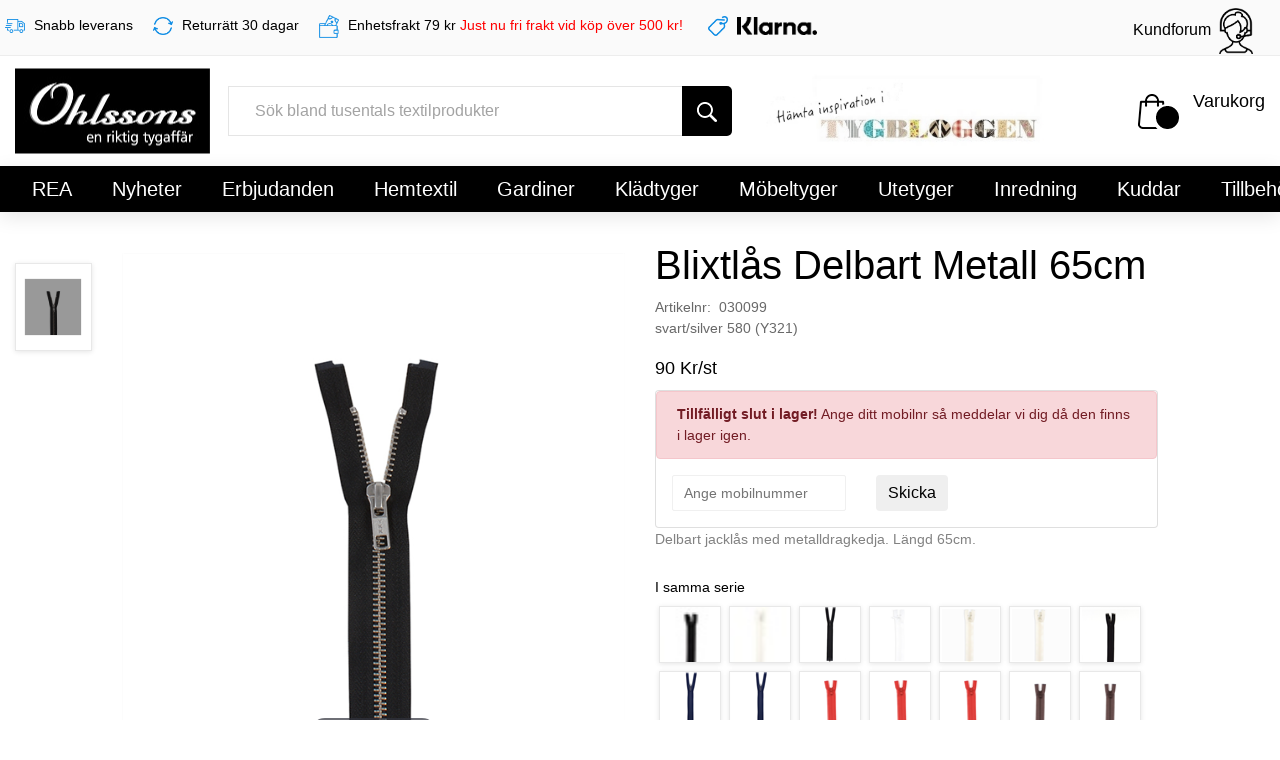

--- FILE ---
content_type: text/html; charset=utf-8
request_url: https://www.ohlssonstyger.se/sv/artikel/blixtlas-delbart-metall-65cm-svartsilver-580-y321
body_size: 609363
content:
<!DOCTYPE html>
<html lang="sv">
<head>
    <meta charset="utf-8"/>
    <meta name="viewport" content="width=device-width, initial-scale=1.0"/>
    <meta name="google-site-verification" content="eTJxOriGWiC8SIxyOpnumTgO09tXwseE_SkDHZnlEHQ"/>
    <meta name="description" content="Delbart jackl&#xE5;s med metalldragkedja. L&#xE4;ngd 65cm."/>
    <link rel="canonical" href="https://www.ohlssonstyger.se/sv/artikel/blixtlas-delbart-metall-65cm-svartsilver-580-y321"/>
    <link rel="icon" href="/favicon-webpage.ico"/>
    <link rel="apple-touch-icon" sizes="57x57" href="https://image.ohlssonstyger.se/images/ohlssons-tyger-logo-sm.jpg"/>
    <link rel="apple-touch-icon-precomposed" sizes="57x57" href="https://image.ohlssonstyger.se/images/ohlssons-tyger-logo-sm.jpg"/>
    <link rel="apple-touch-icon-precomposed" sizes="72x72" href="https://image.ohlssonstyger.se/images/ohlssons-tyger-logo-sm.jpg"/>
    <link rel="apple-touch-icon-precomposed" sizes="144x144" href="https://image.ohlssonstyger.se/images/ohlssons-tyger-logo-sm.jpg"/>
    <link rel="apple-touch-icon-precomposed" sizes="114x114" href="https://image.ohlssonstyger.se/images/ohlssons-tyger-logo-sm.jpg"/>
    <title>Blixtl&#xE5;s Delbart Metall 65cm</title>


    <link rel="stylesheet" type="text/css" href="/lib/kendo-ui/styles/kendo.common-material.min.css?v=lnNi0OdkLkNfKCa31Zos19O0y519OZGFZD-Sx8pNJ98" />
    <link rel="stylesheet" type="text/css" href="/lib/kendo-ui/styles/kendo.material.min.css?v=ipIULqS4pPC4f1begB02NkmxyRN5j5YOt5jf_xrWm0E" />

    
    
        <link rel="stylesheet" type="text/css" href="/lib/mmenu/cs/mmenu.css?v=BhEKnYxIZAsIX7MAvJXXUEqC2zJnFg3U9mZ3adNH3p8">
        <link rel="stylesheet" type="text/css" href="/lib/bootstrap/dist/css/bootstrap.min.css?v=RFPXfz1treNzdUSUsnVsXoyNZNi_tz0sKMnHzQcLXUQ">
        <link rel="stylesheet" type="text/css" href="/css/slick.min.css?v=p9NtB5i4zyknxLk8Rd6N0C_d_FWW6Uq7jLJ6A4S1AbY">
        <link rel="stylesheet" type="text/css" href="/css/site.min.css?v=NAsUa25d0acJO5uMrnSA4IR0YUw1btZ8an8-sDhtGh8">
    
    
    

    <link rel="stylesheet" type="text/css" href="/lib/jssocials/jssocials.min.css?v=njtnwgi-VVI3RvpmjhWs-PwwrwsuxD-m0jLGc84RLcQ" />
    <link rel="stylesheet" type="text/css" href="/lib/jssocials/jssocials-theme-flat.min.css?v=huNqgH1QjJjXNoDR4aHetWFIjLdbuufEAY62GDaX0iM" />



<script>if(!"gdprAppliesGlobally" in window){window.gdprAppliesGlobally=true}if(!("cmp_id" in window)||window.cmp_id<1){window.cmp_id=0}if(!("cmp_cdid" in window)){window.cmp_cdid="e0a702c391cdc"}if(!("cmp_params" in window)){window.cmp_params=""}if(!("cmp_host" in window)){window.cmp_host="d.delivery.consentmanager.net"}if(!("cmp_cdn" in window)){window.cmp_cdn="cdn.consentmanager.net"}if(!("cmp_proto" in window)){window.cmp_proto="https:"}if(!("cmp_codesrc" in window)){window.cmp_codesrc="1"}window.cmp_getsupportedLangs=function(){var b=["DE","EN","FR","IT","NO","DA","FI","ES","PT","RO","BG","ET","EL","GA","HR","LV","LT","MT","NL","PL","SV","SK","SL","CS","HU","RU","SR","ZH","TR","UK","AR","BS"];if("cmp_customlanguages" in window){for(var a=0;a<window.cmp_customlanguages.length;a++){b.push(window.cmp_customlanguages[a].l.toUpperCase())}}return b};window.cmp_getRTLLangs=function(){var a=["AR"];if("cmp_customlanguages" in window){for(var b=0;b<window.cmp_customlanguages.length;b++){if("r" in window.cmp_customlanguages[b]&&window.cmp_customlanguages[b].r){a.push(window.cmp_customlanguages[b].l)}}}return a};window.cmp_getlang=function(j){if(typeof(j)!="boolean"){j=true}if(j&&typeof(cmp_getlang.usedlang)=="string"&&cmp_getlang.usedlang!==""){return cmp_getlang.usedlang}var g=window.cmp_getsupportedLangs();var c=[];var f=location.hash;var e=location.search;var a="languages" in navigator?navigator.languages:[];if(f.indexOf("cmplang=")!=-1){c.push(f.substr(f.indexOf("cmplang=")+8,2).toUpperCase())}else{if(e.indexOf("cmplang=")!=-1){c.push(e.substr(e.indexOf("cmplang=")+8,2).toUpperCase())}else{if("cmp_setlang" in window&&window.cmp_setlang!=""){c.push(window.cmp_setlang.toUpperCase())}else{if(a.length>0){for(var d=0;d<a.length;d++){c.push(a[d])}}}}}if("language" in navigator){c.push(navigator.language)}if("userLanguage" in navigator){c.push(navigator.userLanguage)}var h="";for(var d=0;d<c.length;d++){var b=c[d].toUpperCase();if(g.indexOf(b)!=-1){h=b;break}if(b.indexOf("-")!=-1){b=b.substr(0,2)}if(g.indexOf(b)!=-1){h=b;break}}if(h==""&&typeof(cmp_getlang.defaultlang)=="string"&&cmp_getlang.defaultlang!==""){return cmp_getlang.defaultlang}else{if(h==""){h="EN"}}h=h.toUpperCase();return h};(function(){var y=document;var z=y.getElementsByTagName;var j=window;var r="";var b="_en";if("cmp_getlang" in j){r=j.cmp_getlang().toLowerCase();if("cmp_customlanguages" in j){var g=j.cmp_customlanguages;for(var u=0;u<g.length;u++){if(g[u].l.toLowerCase()==r){r="en";break}}}b="_"+r}function A(e,D){e+="=";var d="";var m=e.length;var i=location;var E=i.hash;var w=i.search;var s=E.indexOf(e);var C=w.indexOf(e);if(s!=-1){d=E.substring(s+m,9999)}else{if(C!=-1){d=w.substring(C+m,9999)}else{return D}}var B=d.indexOf("&");if(B!=-1){d=d.substring(0,B)}return d}var n=("cmp_proto" in j)?j.cmp_proto:"https:";if(n!="http:"&&n!="https:"){n="https:"}var h=("cmp_ref" in j)?j.cmp_ref:location.href;var k=y.createElement("script");k.setAttribute("data-cmp-ab","1");var c=A("cmpdesign","cmp_design" in j?j.cmp_design:"");var f=A("cmpregulationkey","cmp_regulationkey" in j?j.cmp_regulationkey:"");var v=A("cmpgppkey","cmp_gppkey" in j?j.cmp_gppkey:"");var p=A("cmpatt","cmp_att" in j?j.cmp_att:"");k.src=n+"//"+j.cmp_host+"/delivery/cmp.php?"+("cmp_id" in j&&j.cmp_id>0?"id="+j.cmp_id:"")+("cmp_cdid" in j?"&cdid="+j.cmp_cdid:"")+"&h="+encodeURIComponent(h)+(c!=""?"&cmpdesign="+encodeURIComponent(c):"")+(f!=""?"&cmpregulationkey="+encodeURIComponent(f):"")+(v!=""?"&cmpgppkey="+encodeURIComponent(v):"")+(p!=""?"&cmpatt="+encodeURIComponent(p):"")+("cmp_params" in j?"&"+j.cmp_params:"")+(y.cookie.length>0?"&__cmpfcc=1":"")+"&l="+r.toLowerCase()+"&o="+(new Date()).getTime();k.type="text/javascript";k.async=true;if(y.currentScript&&y.currentScript.parentElement){y.currentScript.parentElement.appendChild(k)}else{if(y.body){y.body.appendChild(k)}else{var q=["body","div","span","script","head"];for(var u=0;u<q.length;u++){var x=z(q[u]);if(x.length>0){x[0].appendChild(k);break}}}}var o="js";var t=A("cmpdebugunminimized","cmpdebugunminimized" in j?j.cmpdebugunminimized:0)>0?"":".min";var a=A("cmpdebugcoverage","cmp_debugcoverage" in j?j.cmp_debugcoverage:"");if(a=="1"){o="instrumented";t=""}var k=y.createElement("script");k.src=n+"//"+j.cmp_cdn+"/delivery/"+o+"/cmp"+b+t+".js";k.type="text/javascript";k.setAttribute("data-cmp-ab","1");k.async=true;if(y.currentScript&&y.currentScript.parentElement){y.currentScript.parentElement.appendChild(k)}else{if(y.body){y.body.appendChild(k)}else{var x=z("body");if(x.length==0){x=z("div")}if(x.length==0){x=z("span")}if(x.length==0){x=z("ins")}if(x.length==0){x=z("script")}if(x.length==0){x=z("head")}if(x.length>0){x[0].appendChild(k)}}}})();window.cmp_addFrame=function(b){if(!window.frames[b]){if(document.body){var a=document.createElement("iframe");a.style.cssText="display:none";if("cmp_cdn" in window&&"cmp_ultrablocking" in window&&window.cmp_ultrablocking>0){a.src="//"+window.cmp_cdn+"/delivery/empty.html"}a.name=b;a.setAttribute("title","Intentionally hidden, please ignore");a.setAttribute("role","none");a.setAttribute("tabindex","-1");document.body.appendChild(a)}else{window.setTimeout(window.cmp_addFrame,10,b)}}};window.cmp_rc=function(h){var b=document.cookie;var f="";var d=0;while(b!=""&&d<100){d++;while(b.substr(0,1)==" "){b=b.substr(1,b.length)}var g=b.substring(0,b.indexOf("="));if(b.indexOf(";")!=-1){var c=b.substring(b.indexOf("=")+1,b.indexOf(";"))}else{var c=b.substr(b.indexOf("=")+1,b.length)}if(h==g){f=c}var e=b.indexOf(";")+1;if(e==0){e=b.length}b=b.substring(e,b.length)}return(f)};window.cmp_stub=function(){var a=arguments;__cmp.a=__cmp.a||[];if(!a.length){return __cmp.a}else{if(a[0]==="ping"){if(a[1]===2){a[2]({gdprApplies:gdprAppliesGlobally,cmpLoaded:false,cmpStatus:"stub",displayStatus:"hidden",apiVersion:"2.2",cmpId:31},true)}else{a[2](false,true)}}else{if(a[0]==="getUSPData"){a[2]({version:1,uspString:window.cmp_rc("")},true)}else{if(a[0]==="getTCData"){__cmp.a.push([].slice.apply(a))}else{if(a[0]==="addEventListener"||a[0]==="removeEventListener"){__cmp.a.push([].slice.apply(a))}else{if(a.length==4&&a[3]===false){a[2]({},false)}else{__cmp.a.push([].slice.apply(a))}}}}}}};window.cmp_gpp_ping=function(){return{gppVersion:"1.1",cmpStatus:"stub",cmpDisplayStatus:"hidden",signalStatus:"no ready",supportedAPIs:["5:tcfcav1","7:usnat","8:usca","9:usva","10:usco","11:usut","12:usct"],cmpId:31,sectionList:[],applicableSections:[0],gppString:"",parsedSections:{}}};window.cmp_gppstub=function(){var c=arguments;__gpp.q=__gpp.q||[];if(!c.length){return __gpp.q}var h=c[0];var g=c.length>1?c[1]:null;var f=c.length>2?c[2]:null;var a=null;var j=false;if(h==="ping"){a=window.cmp_gpp_ping();j=true}else{if(h==="addEventListener"){__gpp.e=__gpp.e||[];if(!("lastId" in __gpp)){__gpp.lastId=0}__gpp.lastId++;var d=__gpp.lastId;__gpp.e.push({id:d,callback:g});a={eventName:"listenerRegistered",listenerId:d,data:true,pingData:window.cmp_gpp_ping()};j=true}else{if(h==="removeEventListener"){__gpp.e=__gpp.e||[];a=false;for(var e=0;e<__gpp.e.length;e++){if(__gpp.e[e].id==f){__gpp.e[e].splice(e,1);a=true;break}}j=true}else{__gpp.q.push([].slice.apply(c))}}}if(a!==null&&typeof(g)==="function"){g(a,j)}};window.cmp_msghandler=function(d){var a=typeof d.data==="string";try{var c=a?JSON.parse(d.data):d.data}catch(f){var c=null}if(typeof(c)==="object"&&c!==null&&"__cmpCall" in c){var b=c.__cmpCall;window.__cmp(b.command,b.parameter,function(h,g){var e={__cmpReturn:{returnValue:h,success:g,callId:b.callId}};d.source.postMessage(a?JSON.stringify(e):e,"*")})}if(typeof(c)==="object"&&c!==null&&"__uspapiCall" in c){var b=c.__uspapiCall;window.__uspapi(b.command,b.version,function(h,g){var e={__uspapiReturn:{returnValue:h,success:g,callId:b.callId}};d.source.postMessage(a?JSON.stringify(e):e,"*")})}if(typeof(c)==="object"&&c!==null&&"__tcfapiCall" in c){var b=c.__tcfapiCall;window.__tcfapi(b.command,b.version,function(h,g){var e={__tcfapiReturn:{returnValue:h,success:g,callId:b.callId}};d.source.postMessage(a?JSON.stringify(e):e,"*")},b.parameter)}if(typeof(c)==="object"&&c!==null&&"__gppCall" in c){var b=c.__gppCall;window.__gpp(b.command,function(h,g){var e={__gppReturn:{returnValue:h,success:g,callId:b.callId}};d.source.postMessage(a?JSON.stringify(e):e,"*")},"parameter" in b?b.parameter:null,"version" in b?b.version:1)}};window.cmp_setStub=function(a){if(!(a in window)||(typeof(window[a])!=="function"&&typeof(window[a])!=="object"&&(typeof(window[a])==="undefined"||window[a]!==null))){window[a]=window.cmp_stub;window[a].msgHandler=window.cmp_msghandler;window.addEventListener("message",window.cmp_msghandler,false)}};window.cmp_setGppStub=function(a){if(!(a in window)||(typeof(window[a])!=="function"&&typeof(window[a])!=="object"&&(typeof(window[a])==="undefined"||window[a]!==null))){window[a]=window.cmp_gppstub;window[a].msgHandler=window.cmp_msghandler;window.addEventListener("message",window.cmp_msghandler,false)}};window.cmp_addFrame("__cmpLocator");if(!("cmp_disableusp" in window)||!window.cmp_disableusp){window.cmp_addFrame("__uspapiLocator")}if(!("cmp_disabletcf" in window)||!window.cmp_disabletcf){window.cmp_addFrame("__tcfapiLocator")}if(!("cmp_disablegpp" in window)||!window.cmp_disablegpp){window.cmp_addFrame("__gppLocator")}window.cmp_setStub("__cmp");if(!("cmp_disabletcf" in window)||!window.cmp_disabletcf){window.cmp_setStub("__tcfapi")}if(!("cmp_disableusp" in window)||!window.cmp_disableusp){window.cmp_setStub("__uspapi")}if(!("cmp_disablegpp" in window)||!window.cmp_disablegpp){window.cmp_setGppStub("__gpp")};</script>    
    
        <script type="text/javascript" src="/lib/jquery/dist/jquery.min.js?v=UOb7_EV0Xzs8PXj48XltCgr3VCWgIEa3ulZoywLSL8s"></script>
        <script type="text/javascript" src="/lib/kendo-ui/js/kendo.custom.min.js?v=CLhgZbq6FoxS5DL-pUXGPLVLVeayre_KEaXZjH78ZHU"></script>
        <script type="text/javascript" src="/lib/kendo-ui/js/cultures/kendo.culture.sv-SE.min.js?v=2UHfe-yo2nw5zBcwXokzRZJeBgl7_CFlP8ISrJud5X4"></script>
    
    
    

    <script type="text/javascript" src="/lib/jssocials/jssocials.min.js?v=zPUYB1BN2mynR3z797-sw6q8kScoWHDkrUuhumD8l8E"></script>



    
<!-- Google tag (gtag.js) -->
<script async type="text/plain" class="cmplazyload" data-cmp-ab="1" data-cmp-vendor="s26" data-cmp-src="https://www.googletagmanager.com/gtag/js?id=G-489WPKZ6J0"></script>
<script>
    window.dataLayer = window.dataLayer || [];
    function gtag() { dataLayer.push(arguments); }
    gtag('js', new Date());

    //gtag('config', 'G-489WPKZ6J0', { 'debug_mode': true });
    gtag('config', 'G-489WPKZ6J0');
</script>
<meta property="og:url" content="https://www.ohlssonstyger.se/sv/artikel/blixtlas-delbart-metall-65cm-svartsilver-580-y321" />
<meta property="og:type" content="article" />
<meta property="og:title" content="Blixtl&#xE5;s Delbart Metall 65cm" />
<meta property="og:description" content="Delbart jackl&#xE5;s med metalldragkedja. L&#xE4;ngd 65cm." />
<meta property="og:image" content="https://image.ohlssonstyger.se/images/ProductImages/Shop_1/FullSize/ae3248aa44f44d02ba644291e05c1276.jpg">
<meta property="og:image:secure_url" content="https://image.ohlssonstyger.se/images/ProductImages/Shop_1/FullSize/ae3248aa44f44d02ba644291e05c1276.jpg">

<script type="text/plain" class="cmplazyload" data-cmp-vendor="s7">
    !function(f,b,e,v,n,t,s)
    {/*if(f.fbq)return;*/n=f.fbq=function(){n.callMethod?
    n.callMethod.apply(n,arguments):n.queue.push(arguments)};
    if(!f._fbq)f._fbq=n;n.push=n;n.loaded=!0;n.version='2.0';
    n.queue=[];t=b.createElement(e);t.async=!0;
    t.src=v;s=b.getElementsByTagName(e)[0];
    s.parentNode.insertBefore(t,s)}
    (window, document,'script','https://connect.facebook.net/en_US/fbevents.js');
    fbq('init', '130212100898905');
    fbq('track', 'PageView');
</script>
<!-- Google Tag Manager -->
<script type="text/plain" class="cmplazyload" data-cmp-ab="1" data-cmp-vendor="s905">
    (function (w, d, s, l, i) {
        w[l] = w[l] || []; w[l].push({
            'gtm.start':
                new Date().getTime(), event: 'gtm.js'
        }); var f = d.getElementsByTagName(s)[0],
            j = d.createElement(s), dl = l != 'dataLayer' ? '&l=' + l : ''; j.async = true; j.src =
                'https://www.googletagmanager.com/gtm.js?id=' + i + dl; f.parentNode.insertBefore(j, f);
    })(window, document, 'script', 'dataLayer', 'GTM-WM4VWCG');</script>
<!-- End Google Tag Manager -->
<!-- Hotjar Tracking Code for www.ohlssonstyger.se -->
<script data-cmp-ab="1" data-cmp-vendor="s46" type="text/plain" class="cmplazyload">
    (function (h, o, t, j, a, r) {
        h.hj = h.hj || function () { (h.hj.q = h.hj.q || []).push(arguments) };
        h._hjSettings = { hjid: 2439205, hjsv: 6 };
        a = o.getElementsByTagName('head')[0];
        r = o.createElement('script'); r.async = 1;
        r.src = t + h._hjSettings.hjid + j + h._hjSettings.hjsv;
        a.appendChild(r);
    })(window, document, 'https://static.hotjar.com/c/hotjar-', '.js?sv=');
</script>    
</head>
<body>
<!-- Google Tag Manager (noscript) -->

<noscript>
    <iframe src="https://www.googletagmanager.com/ns.html?id=GTM-WM4VWCG"
            height="0" width="0" style="display:none;visibility:hidden"></iframe>
</noscript>

<!-- End Google Tag Manager (noscript) -->    <div class="super_container">
        <!-- Header -->
        <header class="header" id="dvEchargeFixedHeader">
            <!-- Top Bar -->
<!-- Top Bar -->
<div class="top_bar">
    <div class="container-fluid">
        <div class="row">
            <div class=" d-flex delivery" style="margin-right: 20px;">
                <div class="">
                    <div class="top_bar_menu" style="margin-top: 15px;">
                        <span>
                            <img src="/images/delivery.png" alt="delivery" style="width: 20px; margin-right: 5px;">
                        </span>
                        <span class="char_title">
                            Snabb leverans
                        </span>
                    </div>

                </div>
            </div>
            <div class=" d-flex" style="margin-right: 20px;">
                <div class="">
                    <div class="top_bar_menu" style="margin-top: 15px;">
                        <span>
                            <img src="/images/return.png" alt="return" style="width: 20px; margin-right: 5px;">
                        </span>
                        <span class="char_title">
                            Returr&#xE4;tt 30 dagar
                        </span>
                    </div>

                </div>
            </div>
            <div class=" d-flex" style="margin-right: 10px;">
                <div class="">
                    <div class="top_bar_menu" style="margin-top: 15px;">
                        <span>
                            <img src="/images/deliveryCost.png" alt="deliveryCost" style="width: 20px; margin-right: 5px;">
                        </span>
                        <span class="char_title">
                            Enhetsfrakt 79 kr
                        </span>
                        <span style="color: red;">
                            Just nu fri frakt vid köp över 500 kr!
                        </span>
                    </div>
                </div>
            </div>
            <div class="col d-flex klarna" style="margin-right: 20px;">
                <div class="">
                    <div class="top_bar_menu" style="margin-top: 15px;">
                        <span>
                            <img src="/images/tagPaymentProvider.png" alt="tagPaymentProvider" style="width: 20px; margin-right: 5px;">
                        </span>
                        <span class="char_title">
                            <img src="/images/Klarnalogo.png" style="height: 18px; margin-right: 5px;" alt="Klarnalogo" />
                        </span>
                    </div>
                </div>
            </div>
            <div class="col d-flex flex-row">
                <div class="ml-auto">
                    <div class="top_bar_menu">
                        <ul class="standard_dropdown top_bar_dropdown">

                            <li>
                                <a href="https://kundforum.ohlssonstyger.se"><span>Kundforum</span><img class="p-2" src="/images/kundforum.png" style="width: 50px;" alt="kundforum" /></a>
                            </li>
                        </ul>
                    </div>
                </div>
            </div>
        </div>
    </div>
</div><div class="header_main languageMobileMenu pb-2">
    <div class="container">
        <div class="row pt-2">
            <div class="col-lg-6 col-sm-6 col-6">
            </div>
        </div>
    </div>
</div>
            <!-- Header Main -->
            <div class="header_main">
                <div class="container">
                    <div class="row">

                        <!-- Logo -->
                        <div class="col-sm-3 col-3 col-lg-2 order-1">
                            <div class="logo_container">
                                <div class="logo img-responsive"><a href="/sv"><img src="/images/ohlssons-tyger-logo.jpg" alt="ohlssons-tyger-logo" /></a></div>
                            </div>
                        </div>

                        <!-- Search -->
                        <div class="col-lg-5 col-12 order-lg-2 order-3 text-lg-left text-right">
                            <div class="header_search">
                                <div class="header_search_content">
                                    <div class="header_search_form_container">
                                        <form id="frmMainSearch" action="/sv/kategori" class="header_search_form clearfix">
                                            <input id="txtMainSearch" type="search" name="ecSearchText" required="required" style="font-size: 16px;" class="header_search_input" title="S&#xF6;k bland tusentals textilprodukter" placeholder="S&#xF6;k bland tusentals textilprodukter">
                                            <button id="btnMainSearch" type="button" class="header_search_button trans_300" value="Submit"><img src="/images/search.png" alt="search"></button>
                                        </form>
                                    </div>
                                </div>
                            </div>
                        </div>
                        <!-- tygbloggen -->
                        <div class="d-none d-md-block col-lg-3 col-12 order-lg-2 order-3 align-self-center">
                            <a target="_blank" href="https://www.tygbloggen.se"><img class="img-fluid" src="/images/tygbloggen.jpg" alt="tygbloggen" /></a>
                        </div>
                        <!-- Wishlist -->
                        <div class="col-sm-9 col-9 col-lg-2 order-lg-3 order-2 text-lg-left text-right">
                            <div class="wishlist_cart d-flex flex-row align-items-center justify-content-end">
                                <!-- Cart -->
                                <div class="d-flex flex-row align-items-center justify-content-end" id="displayCartSection">
                                    <div class="displayCart" id="dvCartDisplay" data-request-url="/sv/cart/getcartdisplay">
                                        
<div class="d-flex">
    <div class="cart_icon displayCartContent">
        <img src="/images/cart.png" alt="cart">
        <div class="cart_count">
            <span>
            </span>
        </div>
    </div>
    <div class="cart_content displayCartContent">
        <div class="cart_text">
Varukorg        </div>
        <div class="cart_price">
        </div>
    </div>
</div>

                                    </div>
                                </div>


                            </div>
                        </div>
                    </div>
                </div>
            </div>
            <!-- Main Navigation -->
            <div class="header_main">
                <div class="container" id="dvCartDetail">
                </div>
            </div>
<div class="categoryMobileMenu">
    <div class="row">
        <div class="col-6 text-white" style="padding-top: 11px; padding-left: 20px;">
            <a href="#ecmenu" class="text-white" aria-label="mobilemenu">
                <span class="fa fa-align-justify ml-1" style="font-size: 20px;"></span>
            </a>
        </div>
        <div class="col-6 text-right text-white" style="padding-top: 9px;">
            <span class="pr-3">
                <a href="https://kundforum.ohlssonstyger.se"><span class="text-white pr-2">Kundforum</span><img src="/images/kundforumWhite.png" alt="kundforumWhite" style="width: 20px; color: white;" /></a>
            </span>
        </div>
    </div>

</div>            <div class="categoryMobileMenu" style="display: none;">
                <nav class="main_nav nav navbar navbar-expand-lg bg-primary pt-0 pb-0">
                    <div class="collapse navbar-collapse">
                        <style type='text/css'>
    .mm-menu {
        --mm-listitem-size: 36px;
    }
    .nav-link-mobile {
        display: block;
        padding: 0.5rem 0.5rem;
    }
    .mm-navbar {
        --mm-color-background: #000000;
        --mm-color-text-dimmed: #fff;
        --mm-color-button: #fff;
    }

    .mm-panel {
        --mm-color-background: #000000;
        --mm-color-text: #fbfbfb;
        --mm-color-border: #7f7e7e;
        --mm-color-button: #fbfbfb;
    }
</style>
<nav id="ecmenu" style="font-size: 16px;">
    <ul>
            <li>
                    <span>
                        REA
                    </span>
                    <ul>
                        <li style="font-weight: bold;">
                            <a href="/sv/kategori/rea">
                                <div class="row pl-3">
                                    <div class="col-auto pl-1 pr-0 align-self-center">
                                        <img data-src="https://image.ohlssonstyger.se/images/ProductImages/Shop_1/Categories/8fbb916872b9461e8c37f115515a787f.jpg" alt="REA" class="lazyload rounded-circle" style="width: 30px; height: 30px">
                                    </div>
                                    <div class="col-auto pl-1 pr-1 align-self-center">
                                        <span class="nav-link-mobile">Visa allt inom REA</span>
                                    </div>
                                </div>
                            </a>
                        </li>
                            <li>
                                <a href="/sv/kategori/rea-rea-jul">
                                    <div class="row pl-3">
                                        <div class="col-auto pl-1 pr-0 align-self-center">
                                            <img data-src="https://image.ohlssonstyger.se/images/ProductImages/Shop_1/Categories/7b39c9a3537843c9bc1767abbf76a3e3.jpg" alt="REA Jul" class="lazyload rounded-circle" style="width: 30px; height: 30px">
                                        </div>
                                        <div class="col-auto pl-1 pr-1 align-self-center">
                                            <span class="nav-link-mobile">REA Jul</span>
                                        </div>
                                    </div>
                                </a>
                            </li>
                            <li>
                                <a href="/sv/kategori/rea-rea-hemtextil">
                                    <div class="row pl-3">
                                        <div class="col-auto pl-1 pr-0 align-self-center">
                                            <img data-src="https://image.ohlssonstyger.se/images/ProductImages/Shop_1/Categories/27eb18a41420400faa5189ad5a6250b5.jpg" alt="REA Hemtextil" class="lazyload rounded-circle" style="width: 30px; height: 30px">
                                        </div>
                                        <div class="col-auto pl-1 pr-1 align-self-center">
                                            <span class="nav-link-mobile">REA Hemtextil</span>
                                        </div>
                                    </div>
                                </a>
                            </li>
                            <li>
                                <a href="/sv/kategori/rea-rea-gardiner">
                                    <div class="row pl-3">
                                        <div class="col-auto pl-1 pr-0 align-self-center">
                                            <img data-src="https://image.ohlssonstyger.se/images/ProductImages/Shop_1/Categories/8260aff6db65433089c33eefd87275a7.jpg" alt="REA Gardiner" class="lazyload rounded-circle" style="width: 30px; height: 30px">
                                        </div>
                                        <div class="col-auto pl-1 pr-1 align-self-center">
                                            <span class="nav-link-mobile">REA Gardiner</span>
                                        </div>
                                    </div>
                                </a>
                            </li>
                            <li>
                                <a href="/sv/kategori/rea-rea-tillbehor-garn">
                                    <div class="row pl-3">
                                        <div class="col-auto pl-1 pr-0 align-self-center">
                                            <img data-src="https://image.ohlssonstyger.se/images/ProductImages/Shop_1/Categories/bbd43659eca84c308c00d395be932429.jpg" alt="REA Tillbeh&#xF6;r &amp; Garn" class="lazyload rounded-circle" style="width: 30px; height: 30px">
                                        </div>
                                        <div class="col-auto pl-1 pr-1 align-self-center">
                                            <span class="nav-link-mobile">REA Tillbeh&#xF6;r &amp; Garn</span>
                                        </div>
                                    </div>
                                </a>
                            </li>
                            <li>
                                <a href="/sv/kategori/rea-rea-kuddfodral">
                                    <div class="row pl-3">
                                        <div class="col-auto pl-1 pr-0 align-self-center">
                                            <img data-src="https://image.ohlssonstyger.se/images/ProductImages/Shop_1/Categories/85522463281f4f4d87308e0ac1ba90ac.jpg" alt="REA Kuddfodral" class="lazyload rounded-circle" style="width: 30px; height: 30px">
                                        </div>
                                        <div class="col-auto pl-1 pr-1 align-self-center">
                                            <span class="nav-link-mobile">REA Kuddfodral</span>
                                        </div>
                                    </div>
                                </a>
                            </li>
                            <li>
                                <a href="/sv/kategori/rea-rea-inredning">
                                    <div class="row pl-3">
                                        <div class="col-auto pl-1 pr-0 align-self-center">
                                            <img data-src="https://image.ohlssonstyger.se/images/ProductImages/Shop_1/Categories/5b4773f316c541f2ba540e8e64be7687.jpg" alt="REA Inredning" class="lazyload rounded-circle" style="width: 30px; height: 30px">
                                        </div>
                                        <div class="col-auto pl-1 pr-1 align-self-center">
                                            <span class="nav-link-mobile">REA Inredning</span>
                                        </div>
                                    </div>
                                </a>
                            </li>
                            <li>
                                <a href="/sv/kategori/rea-rea-kladtyger">
                                    <div class="row pl-3">
                                        <div class="col-auto pl-1 pr-0 align-self-center">
                                            <img data-src="https://image.ohlssonstyger.se/images/ProductImages/Shop_1/Categories/0e2536ef286c46258efb2754d6f8455d.jpg" alt="REA Kl&#xE4;dtyger" class="lazyload rounded-circle" style="width: 30px; height: 30px">
                                        </div>
                                        <div class="col-auto pl-1 pr-1 align-self-center">
                                            <span class="nav-link-mobile">REA Kl&#xE4;dtyger</span>
                                        </div>
                                    </div>
                                </a>
                            </li>
                    </ul>
            </li>
            <li>
                    <span>
                        Nyheter
                    </span>
                    <ul>
                        <li style="font-weight: bold;">
                            <a href="/sv/kategori/nyheter">
                                <div class="row pl-3">
                                    <div class="col-auto pl-1 pr-0 align-self-center">
                                        <img data-src="https://image.ohlssonstyger.se/images/ProductImages/Shop_1/Categories/d513439048854bc89023fc1a3506729f.jpg" alt="Nyheter" class="lazyload rounded-circle" style="width: 30px; height: 30px">
                                    </div>
                                    <div class="col-auto pl-1 pr-1 align-self-center">
                                        <span class="nav-link-mobile">Visa allt inom Nyheter</span>
                                    </div>
                                </div>
                            </a>
                        </li>
                            <li>
                                <a href="/sv/kategori/nyheter-nya-inredningstyger">
                                    <div class="row pl-3">
                                        <div class="col-auto pl-1 pr-0 align-self-center">
                                            <img data-src="https://image.ohlssonstyger.se/images/ProductImages/Shop_1/Categories/519a4c2e4ccb4ba09e2458f224e4839b.jpg" alt="Nya Inredningstyger" class="lazyload rounded-circle" style="width: 30px; height: 30px">
                                        </div>
                                        <div class="col-auto pl-1 pr-1 align-self-center">
                                            <span class="nav-link-mobile">Nya Inredningstyger</span>
                                        </div>
                                    </div>
                                </a>
                            </li>
                            <li>
                                <a href="/sv/kategori/nyheter-nya-gardiner">
                                    <div class="row pl-3">
                                        <div class="col-auto pl-1 pr-0 align-self-center">
                                            <img data-src="https://image.ohlssonstyger.se/images/ProductImages/Shop_1/Categories/884bb6fea7dd483dab79680a6c892589.jpg" alt="Nya Gardiner" class="lazyload rounded-circle" style="width: 30px; height: 30px">
                                        </div>
                                        <div class="col-auto pl-1 pr-1 align-self-center">
                                            <span class="nav-link-mobile">Nya Gardiner</span>
                                        </div>
                                    </div>
                                </a>
                            </li>
                            <li>
                                <a href="/sv/kategori/nyheter-ny-dukvav">
                                    <div class="row pl-3">
                                        <div class="col-auto pl-1 pr-0 align-self-center">
                                            <img data-src="https://image.ohlssonstyger.se/images/ProductImages/Shop_1/Categories/fd315059ca7d4f0c9edc3a499113521d.jpg" alt="Ny Dukv&#xE4;v" class="lazyload rounded-circle" style="width: 30px; height: 30px">
                                        </div>
                                        <div class="col-auto pl-1 pr-1 align-self-center">
                                            <span class="nav-link-mobile">Ny Dukv&#xE4;v</span>
                                        </div>
                                    </div>
                                </a>
                            </li>
                            <li>
                                <a href="/sv/kategori/nyheter-nya-vaxdukar">
                                    <div class="row pl-3">
                                        <div class="col-auto pl-1 pr-0 align-self-center">
                                            <img data-src="https://image.ohlssonstyger.se/images/ProductImages/Shop_1/Categories/81eaa225ce2d4c0e8f2f4c94ec2c21b5.jpg" alt="Nya Vaxdukar" class="lazyload rounded-circle" style="width: 30px; height: 30px">
                                        </div>
                                        <div class="col-auto pl-1 pr-1 align-self-center">
                                            <span class="nav-link-mobile">Nya Vaxdukar</span>
                                        </div>
                                    </div>
                                </a>
                            </li>
                            <li>
                                <a href="/sv/kategori/nyheter-nya-mobeltyger">
                                    <div class="row pl-3">
                                        <div class="col-auto pl-1 pr-0 align-self-center">
                                            <img data-src="https://image.ohlssonstyger.se/images/ProductImages/Shop_1/Categories/787ac0ce1eb44977813c9c3d2c576bf6.jpg" alt="Nya M&#xF6;beltyger" class="lazyload rounded-circle" style="width: 30px; height: 30px">
                                        </div>
                                        <div class="col-auto pl-1 pr-1 align-self-center">
                                            <span class="nav-link-mobile">Nya M&#xF6;beltyger</span>
                                        </div>
                                    </div>
                                </a>
                            </li>
                            <li>
                                <a href="/sv/kategori/nyheter-nya-kladtyger">
                                    <div class="row pl-3">
                                        <div class="col-auto pl-1 pr-0 align-self-center">
                                            <img data-src="https://image.ohlssonstyger.se/images/ProductImages/Shop_1/Categories/547bed5685b140cba232555223ed3c06.jpg" alt="Nya Kl&#xE4;dtyger" class="lazyload rounded-circle" style="width: 30px; height: 30px">
                                        </div>
                                        <div class="col-auto pl-1 pr-1 align-self-center">
                                            <span class="nav-link-mobile">Nya Kl&#xE4;dtyger</span>
                                        </div>
                                    </div>
                                </a>
                            </li>
                            <li>
                                <a href="/sv/kategori/nyheter-nya-inredningsdetaljer">
                                    <div class="row pl-3">
                                        <div class="col-auto pl-1 pr-0 align-self-center">
                                            <img data-src="https://image.ohlssonstyger.se/images/ProductImages/Shop_1/Categories/ee244d74db3a4b12b3f4739f03969480.jpg" alt="Nya Inredningsdetaljer" class="lazyload rounded-circle" style="width: 30px; height: 30px">
                                        </div>
                                        <div class="col-auto pl-1 pr-1 align-self-center">
                                            <span class="nav-link-mobile">Nya Inredningsdetaljer</span>
                                        </div>
                                    </div>
                                </a>
                            </li>
                            <li>
                                <a href="/sv/kategori/nyheter-nya-kuddfodral">
                                    <div class="row pl-3">
                                        <div class="col-auto pl-1 pr-0 align-self-center">
                                            <img data-src="https://image.ohlssonstyger.se/images/ProductImages/Shop_1/Categories/28b37ff49167492a8eff942cb0be6971.jpg" alt="Nya Kuddfodral" class="lazyload rounded-circle" style="width: 30px; height: 30px">
                                        </div>
                                        <div class="col-auto pl-1 pr-1 align-self-center">
                                            <span class="nav-link-mobile">Nya Kuddfodral</span>
                                        </div>
                                    </div>
                                </a>
                            </li>
                            <li>
                                <a href="/sv/kategori/nyheter-nya-garner">
                                    <div class="row pl-3">
                                        <div class="col-auto pl-1 pr-0 align-self-center">
                                            <img data-src="https://image.ohlssonstyger.se/images/ProductImages/Shop_1/Categories/01ef92fae4474afcbae96e866a15a384.jpg" alt="Nya Garner" class="lazyload rounded-circle" style="width: 30px; height: 30px">
                                        </div>
                                        <div class="col-auto pl-1 pr-1 align-self-center">
                                            <span class="nav-link-mobile">Nya Garner</span>
                                        </div>
                                    </div>
                                </a>
                            </li>
                            <li>
                                <a href="/sv/kategori/nyheter-nya-tillbehor">
                                    <div class="row pl-3">
                                        <div class="col-auto pl-1 pr-0 align-self-center">
                                            <img data-src="https://image.ohlssonstyger.se/images/ProductImages/Shop_1/Categories/33a377f6d77842b3aecabe8f44729ba9.jpg" alt="Nya Tillbeh&#xF6;r" class="lazyload rounded-circle" style="width: 30px; height: 30px">
                                        </div>
                                        <div class="col-auto pl-1 pr-1 align-self-center">
                                            <span class="nav-link-mobile">Nya Tillbeh&#xF6;r</span>
                                        </div>
                                    </div>
                                </a>
                            </li>
                    </ul>
            </li>
            <li>
                    <span>
                        Erbjudanden
                    </span>
                    <ul>
                        <li style="font-weight: bold;">
                            <a href="/sv/kategori/erbjudanden">
                                <div class="row pl-3">
                                    <div class="col-auto pl-1 pr-0 align-self-center">
                                        <img data-src="https://image.ohlssonstyger.se/images/ProductImages/Shop_1/Categories/3250a663107040c48f395620f80df9ba.jpg" alt="Erbjudanden" class="lazyload rounded-circle" style="width: 30px; height: 30px">
                                    </div>
                                    <div class="col-auto pl-1 pr-1 align-self-center">
                                        <span class="nav-link-mobile">Visa allt inom Erbjudanden</span>
                                    </div>
                                </div>
                            </a>
                        </li>
                            <li>
                                <a href="/sv/kategori/erbjudanden-julgardiner-50">
                                    <div class="row pl-3">
                                        <div class="col-auto pl-1 pr-0 align-self-center">
                                            <img data-src="https://image.ohlssonstyger.se/images/ProductImages/Shop_1/Categories/368440fc7a324705b6b6129f7cbe7683.jpg" alt="Julgardiner 50%" class="lazyload rounded-circle" style="width: 30px; height: 30px">
                                        </div>
                                        <div class="col-auto pl-1 pr-1 align-self-center">
                                            <span class="nav-link-mobile">Julgardiner 50%</span>
                                        </div>
                                    </div>
                                </a>
                            </li>
                    </ul>
            </li>
            <li>
                    <span>
                        Hemtextil
                    </span>
                    <ul>
                        <li style="font-weight: bold;">
                            <a href="/sv/kategori/hemtextil">
                                <div class="row pl-3">
                                    <div class="col-auto pl-1 pr-0 align-self-center">
                                        <img data-src="https://image.ohlssonstyger.se/images/ProductImages/Shop_1/Categories/b4246e8360114168a30a3dd344dd24d8.jpg" alt="Hemtextil" class="lazyload rounded-circle" style="width: 30px; height: 30px">
                                    </div>
                                    <div class="col-auto pl-1 pr-1 align-self-center">
                                        <span class="nav-link-mobile">Visa allt inom Hemtextil</span>
                                    </div>
                                </div>
                            </a>
                        </li>
                            <li>
                                <a href="/sv/kategori/hemtextil-bomullstyger">
                                    <div class="row pl-3">
                                        <div class="col-auto pl-1 pr-0 align-self-center">
                                            <img data-src="https://image.ohlssonstyger.se/images/ProductImages/Shop_1/Categories/1dc6c35da7194816b77293cafff81060.jpg" alt="Bomullstyger" class="lazyload rounded-circle" style="width: 30px; height: 30px">
                                        </div>
                                        <div class="col-auto pl-1 pr-1 align-self-center">
                                            <span class="nav-link-mobile">Bomullstyger</span>
                                        </div>
                                    </div>
                                </a>
                            </li>
                            <li>
                                <a href="/sv/kategori/hemtextil-canvas">
                                    <div class="row pl-3">
                                        <div class="col-auto pl-1 pr-0 align-self-center">
                                            <img data-src="https://image.ohlssonstyger.se/images/ProductImages/Shop_1/Categories/3b64de3c69cf4dbf90224132f436a7fb.jpg" alt="Canvas" class="lazyload rounded-circle" style="width: 30px; height: 30px">
                                        </div>
                                        <div class="col-auto pl-1 pr-1 align-self-center">
                                            <span class="nav-link-mobile">Canvas</span>
                                        </div>
                                    </div>
                                </a>
                            </li>
                            <li>
                                <a href="/sv/kategori/hemtextil-duktyger">
                                    <div class="row pl-3">
                                        <div class="col-auto pl-1 pr-0 align-self-center">
                                            <img data-src="https://image.ohlssonstyger.se/images/ProductImages/Shop_1/Categories/10b45e77a1644c4498aca4962d72e026.jpg" alt="Duktyger" class="lazyload rounded-circle" style="width: 30px; height: 30px">
                                        </div>
                                        <div class="col-auto pl-1 pr-1 align-self-center">
                                            <span class="nav-link-mobile">Duktyger</span>
                                        </div>
                                    </div>
                                </a>
                            </li>
                            <li>
                                <a href="/sv/kategori/hemtextil-flamsakra-tyger">
                                    <div class="row pl-3">
                                        <div class="col-auto pl-1 pr-0 align-self-center">
                                            <img data-src="https://image.ohlssonstyger.se/images/ProductImages/Shop_1/Categories/0d094b116e994317bd7c14df09047e96.jpg" alt="Flams&#xE4;kra tyger" class="lazyload rounded-circle" style="width: 30px; height: 30px">
                                        </div>
                                        <div class="col-auto pl-1 pr-1 align-self-center">
                                            <span class="nav-link-mobile">Flams&#xE4;kra tyger</span>
                                        </div>
                                    </div>
                                </a>
                            </li>
                            <li>
                                <a href="/sv/kategori/hemtextil-fuskpals">
                                    <div class="row pl-3">
                                        <div class="col-auto pl-1 pr-0 align-self-center">
                                            <img data-src="https://image.ohlssonstyger.se/images/ProductImages/Shop_1/Categories/845b1023a9274a61812a886f549b131a.jpg" alt="Fuskp&#xE4;ls" class="lazyload rounded-circle" style="width: 30px; height: 30px">
                                        </div>
                                        <div class="col-auto pl-1 pr-1 align-self-center">
                                            <span class="nav-link-mobile">Fuskp&#xE4;ls</span>
                                        </div>
                                    </div>
                                </a>
                            </li>
                            <li>
                                <a href="/sv/kategori/hemtextil-fuskskinn">
                                    <div class="row pl-3">
                                        <div class="col-auto pl-1 pr-0 align-self-center">
                                            <img data-src="https://image.ohlssonstyger.se/images/ProductImages/Shop_1/Categories/8b3fa3e3186a4b11871128be099513d4.jpg" alt="Fuskskinn" class="lazyload rounded-circle" style="width: 30px; height: 30px">
                                        </div>
                                        <div class="col-auto pl-1 pr-1 align-self-center">
                                            <span class="nav-link-mobile">Fuskskinn</span>
                                        </div>
                                    </div>
                                </a>
                            </li>
                            <li>
                                <a href="/sv/kategori/hemtextil-gardintyger">
                                    <div class="row pl-3">
                                        <div class="col-auto pl-1 pr-0 align-self-center">
                                            <img data-src="https://image.ohlssonstyger.se/images/ProductImages/Shop_1/Categories/22df35195a134902aea6e3ffa6e94f8f.jpg" alt="Gardintyger" class="lazyload rounded-circle" style="width: 30px; height: 30px">
                                        </div>
                                        <div class="col-auto pl-1 pr-1 align-self-center">
                                            <span class="nav-link-mobile">Gardintyger</span>
                                        </div>
                                    </div>
                                </a>
                            </li>
                            <li>
                                <a href="/sv/kategori/hemtextil-galon">
                                    <div class="row pl-3">
                                        <div class="col-auto pl-1 pr-0 align-self-center">
                                            <img data-src="https://image.ohlssonstyger.se/images/ProductImages/Shop_1/Categories/c5bf6a23830c44a7a1b81c8b8d7e867e.jpg" alt="Galon" class="lazyload rounded-circle" style="width: 30px; height: 30px">
                                        </div>
                                        <div class="col-auto pl-1 pr-1 align-self-center">
                                            <span class="nav-link-mobile">Galon</span>
                                        </div>
                                    </div>
                                </a>
                            </li>
                            <li>
                                <a href="/sv/kategori/hemtextil-gobeliner">
                                    <div class="row pl-3">
                                        <div class="col-auto pl-1 pr-0 align-self-center">
                                            <img data-src="https://image.ohlssonstyger.se/images/ProductImages/Shop_1/Categories/944be81ad4b94beb8027c287da08ec38.jpg" alt="Gobeliner" class="lazyload rounded-circle" style="width: 30px; height: 30px">
                                        </div>
                                        <div class="col-auto pl-1 pr-1 align-self-center">
                                            <span class="nav-link-mobile">Gobeliner</span>
                                        </div>
                                    </div>
                                </a>
                            </li>
                            <li>
                                <a href="/sv/kategori/hemtextil-hobbyfilt">
                                    <div class="row pl-3">
                                        <div class="col-auto pl-1 pr-0 align-self-center">
                                            <img data-src="https://image.ohlssonstyger.se/images/ProductImages/Shop_1/Categories/449fcd45a5dc4059a08e2009a3cc5b1b.jpg" alt="Hobbyfilt" class="lazyload rounded-circle" style="width: 30px; height: 30px">
                                        </div>
                                        <div class="col-auto pl-1 pr-1 align-self-center">
                                            <span class="nav-link-mobile">Hobbyfilt</span>
                                        </div>
                                    </div>
                                </a>
                            </li>
                            <li>
                                <a href="/sv/kategori/hemtextil-inredningstyger">
                                    <div class="row pl-3">
                                        <div class="col-auto pl-1 pr-0 align-self-center">
                                            <img data-src="https://image.ohlssonstyger.se/images/ProductImages/Shop_1/Categories/f896a1aba4ca4a0d96c7dc955dad9642.jpg" alt="Inredningstyger" class="lazyload rounded-circle" style="width: 30px; height: 30px">
                                        </div>
                                        <div class="col-auto pl-1 pr-1 align-self-center">
                                            <span class="nav-link-mobile">Inredningstyger</span>
                                        </div>
                                    </div>
                                </a>
                            </li>
                            <li>
                                <a href="/sv/kategori/hemtextil-jacquarder">
                                    <div class="row pl-3">
                                        <div class="col-auto pl-1 pr-0 align-self-center">
                                            <img data-src="https://image.ohlssonstyger.se/images/ProductImages/Shop_1/Categories/e1076890e26845f0a4808aabacbf47b3.jpg" alt="Jacquarder" class="lazyload rounded-circle" style="width: 30px; height: 30px">
                                        </div>
                                        <div class="col-auto pl-1 pr-1 align-self-center">
                                            <span class="nav-link-mobile">Jacquarder</span>
                                        </div>
                                    </div>
                                </a>
                            </li>
                            <li>
                                <a href="/sv/kategori/hemtextil-jultyger">
                                    <div class="row pl-3">
                                        <div class="col-auto pl-1 pr-0 align-self-center">
                                            <img data-src="https://image.ohlssonstyger.se/images/ProductImages/Shop_1/Categories/83594727065c4728be51d7d705cad357.jpg" alt="Jultyger" class="lazyload rounded-circle" style="width: 30px; height: 30px">
                                        </div>
                                        <div class="col-auto pl-1 pr-1 align-self-center">
                                            <span class="nav-link-mobile">Jultyger</span>
                                        </div>
                                    </div>
                                </a>
                            </li>
                            <li>
                                <a href="/sv/kategori/hemtextil-jutevav">
                                    <div class="row pl-3">
                                        <div class="col-auto pl-1 pr-0 align-self-center">
                                            <img data-src="https://image.ohlssonstyger.se/images/ProductImages/Shop_1/Categories/7d524f3bf7e64715b4e492e05608e42b.png" alt="Jutev&#xE4;v" class="lazyload rounded-circle" style="width: 30px; height: 30px">
                                        </div>
                                        <div class="col-auto pl-1 pr-1 align-self-center">
                                            <span class="nav-link-mobile">Jutev&#xE4;v</span>
                                        </div>
                                    </div>
                                </a>
                            </li>
                            <li>
                                <a href="/sv/kategori/hemtextil-lapptackstyger">
                                    <div class="row pl-3">
                                        <div class="col-auto pl-1 pr-0 align-self-center">
                                            <img data-src="https://image.ohlssonstyger.se/images/ProductImages/Shop_1/Categories/7670d9e8f6a64d69886bb6ad44434f55.jpg" alt="Lappt&#xE4;ckstyger" class="lazyload rounded-circle" style="width: 30px; height: 30px">
                                        </div>
                                        <div class="col-auto pl-1 pr-1 align-self-center">
                                            <span class="nav-link-mobile">Lappt&#xE4;ckstyger</span>
                                        </div>
                                    </div>
                                </a>
                            </li>
                            <li>
                                <a href="/sv/kategori/hemtextil-lakansvav">
                                    <div class="row pl-3">
                                        <div class="col-auto pl-1 pr-0 align-self-center">
                                            <img data-src="https://image.ohlssonstyger.se/images/ProductImages/Shop_1/Categories/8803879016a24469bc6e1a9433a0ae1a.jpg" alt="Lakansv&#xE4;v" class="lazyload rounded-circle" style="width: 30px; height: 30px">
                                        </div>
                                        <div class="col-auto pl-1 pr-1 align-self-center">
                                            <span class="nav-link-mobile">Lakansv&#xE4;v</span>
                                        </div>
                                    </div>
                                </a>
                            </li>
                            <li>
                                <a href="/sv/kategori/hemtextil-linnetyger">
                                    <div class="row pl-3">
                                        <div class="col-auto pl-1 pr-0 align-self-center">
                                            <img data-src="https://image.ohlssonstyger.se/images/ProductImages/Shop_1/Categories/a26107d6d89348b1bd8a49705beec19a.jpg" alt="Linnetyger" class="lazyload rounded-circle" style="width: 30px; height: 30px">
                                        </div>
                                        <div class="col-auto pl-1 pr-1 align-self-center">
                                            <span class="nav-link-mobile">Linnetyger</span>
                                        </div>
                                    </div>
                                </a>
                            </li>
                            <li>
                                <a href="/sv/kategori/hemtextil-markisvav">
                                    <div class="row pl-3">
                                        <div class="col-auto pl-1 pr-0 align-self-center">
                                            <img data-src="https://image.ohlssonstyger.se/images/ProductImages/Shop_1/Categories/c2ecb14d84d349abad9b5551ec9b605e.jpg" alt="Markisv&#xE4;v" class="lazyload rounded-circle" style="width: 30px; height: 30px">
                                        </div>
                                        <div class="col-auto pl-1 pr-1 align-self-center">
                                            <span class="nav-link-mobile">Markisv&#xE4;v</span>
                                        </div>
                                    </div>
                                </a>
                            </li>
                            <li>
                                <a href="/sv/kategori/hemtextil-marina-tyger">
                                    <div class="row pl-3">
                                        <div class="col-auto pl-1 pr-0 align-self-center">
                                            <img data-src="https://image.ohlssonstyger.se/images/ProductImages/Shop_1/Categories/da2d2ec4b0704c0ca2892a6265d9b4d0.jpg" alt="Marina tyger" class="lazyload rounded-circle" style="width: 30px; height: 30px">
                                        </div>
                                        <div class="col-auto pl-1 pr-1 align-self-center">
                                            <span class="nav-link-mobile">Marina tyger</span>
                                        </div>
                                    </div>
                                </a>
                            </li>
                            <li>
                                <a href="/sv/kategori/hemtextil-myggnat">
                                    <div class="row pl-3">
                                        <div class="col-auto pl-1 pr-0 align-self-center">
                                            <img data-src="https://image.ohlssonstyger.se/images/ProductImages/Shop_1/Categories/7c0389367a664ca8b373a41626f11356.jpg" alt="Myggn&#xE4;t" class="lazyload rounded-circle" style="width: 30px; height: 30px">
                                        </div>
                                        <div class="col-auto pl-1 pr-1 align-self-center">
                                            <span class="nav-link-mobile">Myggn&#xE4;t</span>
                                        </div>
                                    </div>
                                </a>
                            </li>
                            <li>
                                <a href="/sv/kategori/hemtextil-morklaggande-tyger">
                                    <div class="row pl-3">
                                        <div class="col-auto pl-1 pr-0 align-self-center">
                                            <img data-src="https://image.ohlssonstyger.se/images/ProductImages/Shop_1/Categories/8da21da823f744d5bb7867b1b352d5e6.jpg" alt="M&#xF6;rkl&#xE4;ggande tyger" class="lazyload rounded-circle" style="width: 30px; height: 30px">
                                        </div>
                                        <div class="col-auto pl-1 pr-1 align-self-center">
                                            <span class="nav-link-mobile">M&#xF6;rkl&#xE4;ggande tyger</span>
                                        </div>
                                    </div>
                                </a>
                            </li>
                            <li>
                                <a href="/sv/kategori/hemtextil-mobeltyger">
                                    <div class="row pl-3">
                                        <div class="col-auto pl-1 pr-0 align-self-center">
                                            <img data-src="https://image.ohlssonstyger.se/images/ProductImages/Shop_1/Categories/84f949786ff144af90b61d5e8d05a5b8.jpg" alt="M&#xF6;beltyger" class="lazyload rounded-circle" style="width: 30px; height: 30px">
                                        </div>
                                        <div class="col-auto pl-1 pr-1 align-self-center">
                                            <span class="nav-link-mobile">M&#xF6;beltyger</span>
                                        </div>
                                    </div>
                                </a>
                            </li>
                            <li>
                                <a href="/sv/kategori/hemtextil-partityger-hemtextil">
                                    <div class="row pl-3">
                                        <div class="col-auto pl-1 pr-0 align-self-center">
                                            <img data-src="https://image.ohlssonstyger.se/images/ProductImages/Shop_1/Categories/f12a867f6ea54376944a1cb98969f166.jpg" alt="Partityger Hemtextil" class="lazyload rounded-circle" style="width: 30px; height: 30px">
                                        </div>
                                        <div class="col-auto pl-1 pr-1 align-self-center">
                                            <span class="nav-link-mobile">Partityger Hemtextil</span>
                                        </div>
                                    </div>
                                </a>
                            </li>
                            <li>
                                <a href="/sv/kategori/hemtextil-paskens-tyger">
                                    <div class="row pl-3">
                                        <div class="col-auto pl-1 pr-0 align-self-center">
                                            <img data-src="https://image.ohlssonstyger.se/images/ProductImages/Shop_1/Categories/530c761bcfdc40e983c67be1ae16bb5b.jpg" alt="P&#xE5;skens tyger" class="lazyload rounded-circle" style="width: 30px; height: 30px">
                                        </div>
                                        <div class="col-auto pl-1 pr-1 align-self-center">
                                            <span class="nav-link-mobile">P&#xE5;skens tyger</span>
                                        </div>
                                    </div>
                                </a>
                            </li>
                            <li>
                                <a href="/sv/kategori/hemtextil-sammetstyger">
                                    <div class="row pl-3">
                                        <div class="col-auto pl-1 pr-0 align-self-center">
                                            <img data-src="https://image.ohlssonstyger.se/images/ProductImages/Shop_1/Categories/5af6b2fc7fae4a37b0e6ccc888ff48b4.jpg" alt="Sammetstyger" class="lazyload rounded-circle" style="width: 30px; height: 30px">
                                        </div>
                                        <div class="col-auto pl-1 pr-1 align-self-center">
                                            <span class="nav-link-mobile">Sammetstyger</span>
                                        </div>
                                    </div>
                                </a>
                            </li>
                            <li>
                                <a href="/sv/kategori/hemtextil-skira-gardintyger">
                                    <div class="row pl-3">
                                        <div class="col-auto pl-1 pr-0 align-self-center">
                                            <img data-src="https://image.ohlssonstyger.se/images/ProductImages/Shop_1/Categories/233d68cbdff0432aa206aebf4e9cb1bc.jpg" alt="Skira Gardintyger" class="lazyload rounded-circle" style="width: 30px; height: 30px">
                                        </div>
                                        <div class="col-auto pl-1 pr-1 align-self-center">
                                            <span class="nav-link-mobile">Skira Gardintyger</span>
                                        </div>
                                    </div>
                                </a>
                            </li>
                            <li>
                                <a href="/sv/kategori/hemtextil-tyger-med-dubbel-bredd">
                                    <div class="row pl-3">
                                        <div class="col-auto pl-1 pr-0 align-self-center">
                                            <img data-src="https://image.ohlssonstyger.se/images/ProductImages/Shop_1/Categories/fbcd760a0fbf4e10b08827c99e486202.jpg" alt="Tyger med dubbel bredd" class="lazyload rounded-circle" style="width: 30px; height: 30px">
                                        </div>
                                        <div class="col-auto pl-1 pr-1 align-self-center">
                                            <span class="nav-link-mobile">Tyger med dubbel bredd</span>
                                        </div>
                                    </div>
                                </a>
                            </li>
                            <li>
                                <a href="/sv/kategori/hemtextil-ulltyger">
                                    <div class="row pl-3">
                                        <div class="col-auto pl-1 pr-0 align-self-center">
                                            <img data-src="https://image.ohlssonstyger.se/images/ProductImages/Shop_1/Categories/29add1556b72459f9a0b5c141530a129.jpg" alt="Ulltyger" class="lazyload rounded-circle" style="width: 30px; height: 30px">
                                        </div>
                                        <div class="col-auto pl-1 pr-1 align-self-center">
                                            <span class="nav-link-mobile">Ulltyger</span>
                                        </div>
                                    </div>
                                </a>
                            </li>
                            <li>
                                <a href="/sv/kategori/hemtextil-utevav">
                                    <div class="row pl-3">
                                        <div class="col-auto pl-1 pr-0 align-self-center">
                                            <img data-src="https://image.ohlssonstyger.se/images/ProductImages/Shop_1/Categories/3d3d1ebc57ef44059e7650169f093885.jpg" alt="Utev&#xE4;v" class="lazyload rounded-circle" style="width: 30px; height: 30px">
                                        </div>
                                        <div class="col-auto pl-1 pr-1 align-self-center">
                                            <span class="nav-link-mobile">Utev&#xE4;v</span>
                                        </div>
                                    </div>
                                </a>
                            </li>
                            <li>
                                <a href="/sv/kategori/hemtextil-utomhustyger">
                                    <div class="row pl-3">
                                        <div class="col-auto pl-1 pr-0 align-self-center">
                                            <img data-src="https://image.ohlssonstyger.se/images/ProductImages/Shop_1/Categories/004024750b744fe98b82aba02ebe943c.jpg" alt="Utomhustyger" class="lazyload rounded-circle" style="width: 30px; height: 30px">
                                        </div>
                                        <div class="col-auto pl-1 pr-1 align-self-center">
                                            <span class="nav-link-mobile">Utomhustyger</span>
                                        </div>
                                    </div>
                                </a>
                            </li>
                            <li>
                                <a href="/sv/kategori/hemtextil-vaxduk-rund-vaxduk">
                                    <div class="row pl-3">
                                        <div class="col-auto pl-1 pr-0 align-self-center">
                                            <img data-src="https://image.ohlssonstyger.se/images/ProductImages/Shop_1/Thumbs/ImageNotFound.png" alt="Rund Vaxduk" class="lazyload rounded-circle" style="width: 30px; height: 30px">
                                        </div>
                                        <div class="col-auto pl-1 pr-1 align-self-center">
                                            <span class="nav-link-mobile">Rund Vaxduk</span>
                                        </div>
                                    </div>
                                </a>
                            </li>
                            <li>
                                <a href="/sv/kategori/hemtextil-vaxduk">
                                    <div class="row pl-3">
                                        <div class="col-auto pl-1 pr-0 align-self-center">
                                            <img data-src="https://image.ohlssonstyger.se/images/ProductImages/Shop_1/Categories/a3a366f803a04d0593228eaafa052955.jpg" alt="Vaxduk" class="lazyload rounded-circle" style="width: 30px; height: 30px">
                                        </div>
                                        <div class="col-auto pl-1 pr-1 align-self-center">
                                            <span class="nav-link-mobile">Vaxduk</span>
                                        </div>
                                    </div>
                                </a>
                            </li>
                            <li>
                                <a href="/sv/kategori/hemtextil-vaxat-duktyg">
                                    <div class="row pl-3">
                                        <div class="col-auto pl-1 pr-0 align-self-center">
                                            <img data-src="https://image.ohlssonstyger.se/images/ProductImages/Shop_1/Categories/0afb9d2385fa4919918e1217c9d38995.jpg" alt="Vaxat duktyg" class="lazyload rounded-circle" style="width: 30px; height: 30px">
                                        </div>
                                        <div class="col-auto pl-1 pr-1 align-self-center">
                                            <span class="nav-link-mobile">Vaxat duktyg</span>
                                        </div>
                                    </div>
                                </a>
                            </li>
                            <li>
                                <a href="/sv/kategori/hemtextil-atervunna-tyger">
                                    <div class="row pl-3">
                                        <div class="col-auto pl-1 pr-0 align-self-center">
                                            <img data-src="https://image.ohlssonstyger.se/images/ProductImages/Shop_1/Categories/6389ccf76ed74f3aaffeb3b6859630d4.jpg" alt="&#xC5;tervunna tyger" class="lazyload rounded-circle" style="width: 30px; height: 30px">
                                        </div>
                                        <div class="col-auto pl-1 pr-1 align-self-center">
                                            <span class="nav-link-mobile">&#xC5;tervunna tyger</span>
                                        </div>
                                    </div>
                                </a>
                            </li>
                    </ul>
            </li>
            <li>
                    <span>
                        Gardiner
                    </span>
                    <ul>
                        <li style="font-weight: bold;">
                            <a href="/sv/kategori/gardiner">
                                <div class="row pl-3">
                                    <div class="col-auto pl-1 pr-0 align-self-center">
                                        <img data-src="https://image.ohlssonstyger.se/images/ProductImages/Shop_1/Categories/28fae95b76cb43bb9c213c9ce2d17802.jpg" alt="Gardiner" class="lazyload rounded-circle" style="width: 30px; height: 30px">
                                    </div>
                                    <div class="col-auto pl-1 pr-1 align-self-center">
                                        <span class="nav-link-mobile">Visa allt inom Gardiner</span>
                                    </div>
                                </div>
                            </a>
                        </li>
                            <li>
                                <a href="/sv/kategori/gardiner-alla-gardiner">
                                    <div class="row pl-3">
                                        <div class="col-auto pl-1 pr-0 align-self-center">
                                            <img data-src="https://image.ohlssonstyger.se/images/ProductImages/Shop_1/Categories/0c735e37c0a141ee8f5f4441663939fe.jpg" alt="Alla Gardiner" class="lazyload rounded-circle" style="width: 30px; height: 30px">
                                        </div>
                                        <div class="col-auto pl-1 pr-1 align-self-center">
                                            <span class="nav-link-mobile">Alla Gardiner</span>
                                        </div>
                                    </div>
                                </a>
                            </li>
                            <li>
                                <a href="/sv/kategori/gardiner-gardintillbehor">
                                    <div class="row pl-3">
                                        <div class="col-auto pl-1 pr-0 align-self-center">
                                            <img data-src="https://image.ohlssonstyger.se/images/ProductImages/Shop_1/Categories/9d97819737b5485aa56fdfa95e3c45bb.jpg" alt="Gardintillbeh&#xF6;r" class="lazyload rounded-circle" style="width: 30px; height: 30px">
                                        </div>
                                        <div class="col-auto pl-1 pr-1 align-self-center">
                                            <span class="nav-link-mobile">Gardintillbeh&#xF6;r</span>
                                        </div>
                                    </div>
                                </a>
                            </li>
                            <li>
                                <a href="/sv/kategori/gardiner-caf%C3%A9gardiner">
                                    <div class="row pl-3">
                                        <div class="col-auto pl-1 pr-0 align-self-center">
                                            <img data-src="https://image.ohlssonstyger.se/images/ProductImages/Shop_1/Categories/507dbafadd4446ed88f231d6a5c84f25.jpg" alt="Caf&#xE9;gardiner" class="lazyload rounded-circle" style="width: 30px; height: 30px">
                                        </div>
                                        <div class="col-auto pl-1 pr-1 align-self-center">
                                            <span class="nav-link-mobile">Caf&#xE9;gardiner</span>
                                        </div>
                                    </div>
                                </a>
                            </li>
                            <li>
                                <a href="/sv/kategori/gardiner-gardinkappor">
                                    <div class="row pl-3">
                                        <div class="col-auto pl-1 pr-0 align-self-center">
                                            <img data-src="https://image.ohlssonstyger.se/images/ProductImages/Shop_1/Categories/d26d894b4eac40c78935723ce051391c.jpg" alt="Gardinkappor" class="lazyload rounded-circle" style="width: 30px; height: 30px">
                                        </div>
                                        <div class="col-auto pl-1 pr-1 align-self-center">
                                            <span class="nav-link-mobile">Gardinkappor</span>
                                        </div>
                                    </div>
                                </a>
                            </li>
                            <li>
                                <a href="/sv/kategori/gardiner-gardinlangder-250cm">
                                    <div class="row pl-3">
                                        <div class="col-auto pl-1 pr-0 align-self-center">
                                            <img data-src="https://image.ohlssonstyger.se/images/ProductImages/Shop_1/Categories/c9984a256b6f42a3bcea9f8090eec2b3.jpg" alt="Gardinl&#xE4;ngder 250cm" class="lazyload rounded-circle" style="width: 30px; height: 30px">
                                        </div>
                                        <div class="col-auto pl-1 pr-1 align-self-center">
                                            <span class="nav-link-mobile">Gardinl&#xE4;ngder 250cm</span>
                                        </div>
                                    </div>
                                </a>
                            </li>
                            <li>
                                <a href="/sv/kategori/gardiner-gardinlangder-300cm">
                                    <div class="row pl-3">
                                        <div class="col-auto pl-1 pr-0 align-self-center">
                                            <img data-src="https://image.ohlssonstyger.se/images/ProductImages/Shop_1/Categories/3bd69467fbdf48c1949c6dc06ddc9c17.jpg" alt="Gardinl&#xE4;ngder 300cm" class="lazyload rounded-circle" style="width: 30px; height: 30px">
                                        </div>
                                        <div class="col-auto pl-1 pr-1 align-self-center">
                                            <span class="nav-link-mobile">Gardinl&#xE4;ngder 300cm</span>
                                        </div>
                                    </div>
                                </a>
                            </li>
                            <li>
                                <a href="/sv/kategori/gardiner-gardiner-med-dubbel-bredd">
                                    <div class="row pl-3">
                                        <div class="col-auto pl-1 pr-0 align-self-center">
                                            <img data-src="https://image.ohlssonstyger.se/images/ProductImages/Shop_1/Categories/08a629975bcd40f28cde69a237bbfe48.jpg" alt="Gardiner med dubbel bredd" class="lazyload rounded-circle" style="width: 30px; height: 30px">
                                        </div>
                                        <div class="col-auto pl-1 pr-1 align-self-center">
                                            <span class="nav-link-mobile">Gardiner med dubbel bredd</span>
                                        </div>
                                    </div>
                                </a>
                            </li>
                            <li>
                                <a href="/sv/kategori/gardiner-gardinserier">
                                    <div class="row pl-3">
                                        <div class="col-auto pl-1 pr-0 align-self-center">
                                            <img data-src="https://image.ohlssonstyger.se/images/ProductImages/Shop_1/Categories/b48f423940b2459db3757f45975b8a7c.jpg" alt="Gardinserier" class="lazyload rounded-circle" style="width: 30px; height: 30px">
                                        </div>
                                        <div class="col-auto pl-1 pr-1 align-self-center">
                                            <span class="nav-link-mobile">Gardinserier</span>
                                        </div>
                                    </div>
                                </a>
                            </li>
                            <li>
                                <a href="/sv/kategori/gardiner-hissgardiner">
                                    <div class="row pl-3">
                                        <div class="col-auto pl-1 pr-0 align-self-center">
                                            <img data-src="https://image.ohlssonstyger.se/images/ProductImages/Shop_1/Categories/5e40d5b77f7e4c6f9057343615ba23c5.jpg" alt="Hissgardiner" class="lazyload rounded-circle" style="width: 30px; height: 30px">
                                        </div>
                                        <div class="col-auto pl-1 pr-1 align-self-center">
                                            <span class="nav-link-mobile">Hissgardiner</span>
                                        </div>
                                    </div>
                                </a>
                            </li>
                            <li>
                                <a href="/sv/kategori/gardiner-hotellgardiner">
                                    <div class="row pl-3">
                                        <div class="col-auto pl-1 pr-0 align-self-center">
                                            <img data-src="https://image.ohlssonstyger.se/images/ProductImages/Shop_1/Categories/592cbaab69eb47d7acd309c97c5faa9d.png" alt="Hotellgardiner" class="lazyload rounded-circle" style="width: 30px; height: 30px">
                                        </div>
                                        <div class="col-auto pl-1 pr-1 align-self-center">
                                            <span class="nav-link-mobile">Hotellgardiner</span>
                                        </div>
                                    </div>
                                </a>
                            </li>
                            <li>
                                <a href="/sv/kategori/gardiner-linnegardiner">
                                    <div class="row pl-3">
                                        <div class="col-auto pl-1 pr-0 align-self-center">
                                            <img data-src="https://image.ohlssonstyger.se/images/ProductImages/Shop_1/Categories/be4495ec908949269549d691cced576c.jpg" alt="Linnegardiner" class="lazyload rounded-circle" style="width: 30px; height: 30px">
                                        </div>
                                        <div class="col-auto pl-1 pr-1 align-self-center">
                                            <span class="nav-link-mobile">Linnegardiner</span>
                                        </div>
                                    </div>
                                </a>
                            </li>
                            <li>
                                <a href="/sv/kategori/gardiner-multibandsgardiner">
                                    <div class="row pl-3">
                                        <div class="col-auto pl-1 pr-0 align-self-center">
                                            <img data-src="https://image.ohlssonstyger.se/images/ProductImages/Shop_1/Categories/9ac6d81cb85a4c41b3bca4c1a4c7bce2.jpg" alt="Multibandsgardiner" class="lazyload rounded-circle" style="width: 30px; height: 30px">
                                        </div>
                                        <div class="col-auto pl-1 pr-1 align-self-center">
                                            <span class="nav-link-mobile">Multibandsgardiner</span>
                                        </div>
                                    </div>
                                </a>
                            </li>
                            <li>
                                <a href="/sv/kategori/gardiner-morklaggande-gardiner">
                                    <div class="row pl-3">
                                        <div class="col-auto pl-1 pr-0 align-self-center">
                                            <img data-src="https://image.ohlssonstyger.se/images/ProductImages/Shop_1/Categories/303fb6074a584643812bc02f3e4e02a1.jpg" alt="M&#xF6;rkl&#xE4;ggande gardiner" class="lazyload rounded-circle" style="width: 30px; height: 30px">
                                        </div>
                                        <div class="col-auto pl-1 pr-1 align-self-center">
                                            <span class="nav-link-mobile">M&#xF6;rkl&#xE4;ggande gardiner</span>
                                        </div>
                                    </div>
                                </a>
                            </li>
                            <li>
                                <a href="/sv/kategori/gardiner-monstrade-gardiner">
                                    <div class="row pl-3">
                                        <div class="col-auto pl-1 pr-0 align-self-center">
                                            <img data-src="https://image.ohlssonstyger.se/images/ProductImages/Shop_1/Categories/dfcb77bf892341bcb8f3c9be00cef6c0.jpg" alt="M&#xF6;nstrade gardiner" class="lazyload rounded-circle" style="width: 30px; height: 30px">
                                        </div>
                                        <div class="col-auto pl-1 pr-1 align-self-center">
                                            <span class="nav-link-mobile">M&#xF6;nstrade gardiner</span>
                                        </div>
                                    </div>
                                </a>
                            </li>
                            <li>
                                <a href="/sv/kategori/gardiner-panelgardiner">
                                    <div class="row pl-3">
                                        <div class="col-auto pl-1 pr-0 align-self-center">
                                            <img data-src="https://image.ohlssonstyger.se/images/ProductImages/Shop_1/Categories/d7bc33d2a82d45d692aa28ba4ff3817c.jpg" alt="Panelgardiner" class="lazyload rounded-circle" style="width: 30px; height: 30px">
                                        </div>
                                        <div class="col-auto pl-1 pr-1 align-self-center">
                                            <span class="nav-link-mobile">Panelgardiner</span>
                                        </div>
                                    </div>
                                </a>
                            </li>
                            <li>
                                <a href="/sv/kategori/gardiner-rullgardiner">
                                    <div class="row pl-3">
                                        <div class="col-auto pl-1 pr-0 align-self-center">
                                            <img data-src="https://image.ohlssonstyger.se/images/ProductImages/Shop_1/Categories/3802a635c55c438aa4fb5105d17e1207.jpg" alt="Rullgardiner" class="lazyload rounded-circle" style="width: 30px; height: 30px">
                                        </div>
                                        <div class="col-auto pl-1 pr-1 align-self-center">
                                            <span class="nav-link-mobile">Rullgardiner</span>
                                        </div>
                                    </div>
                                </a>
                            </li>
                            <li>
                                <a href="/sv/kategori/gardiner-sammetsgardiner">
                                    <div class="row pl-3">
                                        <div class="col-auto pl-1 pr-0 align-self-center">
                                            <img data-src="https://image.ohlssonstyger.se/images/ProductImages/Shop_1/Categories/3e35f2c86d8e47a2ab19fd2243ea33f7.jpg" alt="Sammetsgardiner" class="lazyload rounded-circle" style="width: 30px; height: 30px">
                                        </div>
                                        <div class="col-auto pl-1 pr-1 align-self-center">
                                            <span class="nav-link-mobile">Sammetsgardiner</span>
                                        </div>
                                    </div>
                                </a>
                            </li>
                            <li>
                                <a href="/sv/kategori/gardiner-skira-gardiner">
                                    <div class="row pl-3">
                                        <div class="col-auto pl-1 pr-0 align-self-center">
                                            <img data-src="https://image.ohlssonstyger.se/images/ProductImages/Shop_1/Categories/d5d12080d93342ccaeed9929c0f14f02.jpg" alt="Skira gardiner" class="lazyload rounded-circle" style="width: 30px; height: 30px">
                                        </div>
                                        <div class="col-auto pl-1 pr-1 align-self-center">
                                            <span class="nav-link-mobile">Skira gardiner</span>
                                        </div>
                                    </div>
                                </a>
                            </li>
                            <li>
                                <a href="/sv/kategori/gardiner-spetsgardiner">
                                    <div class="row pl-3">
                                        <div class="col-auto pl-1 pr-0 align-self-center">
                                            <img data-src="https://image.ohlssonstyger.se/images/ProductImages/Shop_1/Categories/871f2efeba4a404d940b01d72b79e84d.jpg" alt="Spetsgardiner" class="lazyload rounded-circle" style="width: 30px; height: 30px">
                                        </div>
                                        <div class="col-auto pl-1 pr-1 align-self-center">
                                            <span class="nav-link-mobile">Spetsgardiner</span>
                                        </div>
                                    </div>
                                </a>
                            </li>
                            <li>
                                <a href="/sv/kategori/gardiner-veckbandslangder">
                                    <div class="row pl-3">
                                        <div class="col-auto pl-1 pr-0 align-self-center">
                                            <img data-src="https://image.ohlssonstyger.se/images/ProductImages/Shop_1/Categories/d03b11321d014240b47606c1080f5e4a.jpg" alt="Veckbandsl&#xE4;ngder" class="lazyload rounded-circle" style="width: 30px; height: 30px">
                                        </div>
                                        <div class="col-auto pl-1 pr-1 align-self-center">
                                            <span class="nav-link-mobile">Veckbandsl&#xE4;ngder</span>
                                        </div>
                                    </div>
                                </a>
                            </li>
                            <li>
                                <a href="/sv/kategori/gardiner-oljettgardiner">
                                    <div class="row pl-3">
                                        <div class="col-auto pl-1 pr-0 align-self-center">
                                            <img data-src="https://image.ohlssonstyger.se/images/ProductImages/Shop_1/Categories/206afae0c81e435fadc67c6cede8d133.JPG" alt="&#xD6;ljettgardiner" class="lazyload rounded-circle" style="width: 30px; height: 30px">
                                        </div>
                                        <div class="col-auto pl-1 pr-1 align-self-center">
                                            <span class="nav-link-mobile">&#xD6;ljettgardiner</span>
                                        </div>
                                    </div>
                                </a>
                            </li>
                    </ul>
            </li>
            <li>
                    <span>
                        Kl&#xE4;dtyger
                    </span>
                    <ul>
                        <li style="font-weight: bold;">
                            <a href="/sv/kategori/kladtyger">
                                <div class="row pl-3">
                                    <div class="col-auto pl-1 pr-0 align-self-center">
                                        <img data-src="https://image.ohlssonstyger.se/images/ProductImages/Shop_1/Categories/aeebf08acccf465d95eb89e8d7ad0de8.jpg" alt="Kl&#xE4;dtyger" class="lazyload rounded-circle" style="width: 30px; height: 30px">
                                    </div>
                                    <div class="col-auto pl-1 pr-1 align-self-center">
                                        <span class="nav-link-mobile">Visa allt inom Kl&#xE4;dtyger</span>
                                    </div>
                                </div>
                            </a>
                        </li>
                            <li>
                                <a href="/sv/kategori/kladtyger-barntyger">
                                    <div class="row pl-3">
                                        <div class="col-auto pl-1 pr-0 align-self-center">
                                            <img data-src="https://image.ohlssonstyger.se/images/ProductImages/Shop_1/Categories/902a80ec3ecd4855b6d161c833f85946.jpg" alt="Barntyger" class="lazyload rounded-circle" style="width: 30px; height: 30px">
                                        </div>
                                        <div class="col-auto pl-1 pr-1 align-self-center">
                                            <span class="nav-link-mobile">Barntyger</span>
                                        </div>
                                    </div>
                                </a>
                            </li>
                            <li>
                                <a href="/sv/kategori/kladtyger-baddraktslycra">
                                    <div class="row pl-3">
                                        <div class="col-auto pl-1 pr-0 align-self-center">
                                            <img data-src="https://image.ohlssonstyger.se/images/ProductImages/Shop_1/Categories/1657d6a076a049f6b4ec32858c30e8d2.jpg" alt="Baddr&#xE4;ktslycra" class="lazyload rounded-circle" style="width: 30px; height: 30px">
                                        </div>
                                        <div class="col-auto pl-1 pr-1 align-self-center">
                                            <span class="nav-link-mobile">Baddr&#xE4;ktslycra</span>
                                        </div>
                                    </div>
                                </a>
                            </li>
                            <li>
                                <a href="/sv/kategori/kladtyger-bomullstyg">
                                    <div class="row pl-3">
                                        <div class="col-auto pl-1 pr-0 align-self-center">
                                            <img data-src="https://image.ohlssonstyger.se/images/ProductImages/Shop_1/Categories/9a228743cc4c488fa98f1df99093bdf1.jpg" alt="Bomullstyg" class="lazyload rounded-circle" style="width: 30px; height: 30px">
                                        </div>
                                        <div class="col-auto pl-1 pr-1 align-self-center">
                                            <span class="nav-link-mobile">Bomullstyg</span>
                                        </div>
                                    </div>
                                </a>
                            </li>
                            <li>
                                <a href="/sv/kategori/kladtyger-bomullstrika">
                                    <div class="row pl-3">
                                        <div class="col-auto pl-1 pr-0 align-self-center">
                                            <img data-src="https://image.ohlssonstyger.se/images/ProductImages/Shop_1/Categories/f66d9ee97c29449ebca2ac63f12b0682.jpg" alt="Bomullstrik&#xE5;" class="lazyload rounded-circle" style="width: 30px; height: 30px">
                                        </div>
                                        <div class="col-auto pl-1 pr-1 align-self-center">
                                            <span class="nav-link-mobile">Bomullstrik&#xE5;</span>
                                        </div>
                                    </div>
                                </a>
                            </li>
                            <li>
                                <a href="/sv/kategori/kladtyger-brudklanningstyger">
                                    <div class="row pl-3">
                                        <div class="col-auto pl-1 pr-0 align-self-center">
                                            <img data-src="https://image.ohlssonstyger.se/images/ProductImages/Shop_1/Categories/daf9b6242802488eb07994111b56bd64.jpg" alt="Brudkl&#xE4;nningstyger" class="lazyload rounded-circle" style="width: 30px; height: 30px">
                                        </div>
                                        <div class="col-auto pl-1 pr-1 align-self-center">
                                            <span class="nav-link-mobile">Brudkl&#xE4;nningstyger</span>
                                        </div>
                                    </div>
                                </a>
                            </li>
                            <li>
                                <a href="/sv/kategori/kladtyger-backebolja">
                                    <div class="row pl-3">
                                        <div class="col-auto pl-1 pr-0 align-self-center">
                                            <img data-src="https://image.ohlssonstyger.se/images/ProductImages/Shop_1/Categories/61c7609787a245ee99ee16e3b1ea7bf1.jpg" alt="B&#xE4;ckeb&#xF6;lja" class="lazyload rounded-circle" style="width: 30px; height: 30px">
                                        </div>
                                        <div class="col-auto pl-1 pr-1 align-self-center">
                                            <span class="nav-link-mobile">B&#xE4;ckeb&#xF6;lja</span>
                                        </div>
                                    </div>
                                </a>
                            </li>
                            <li>
                                <a href="/sv/kategori/kladtyger-chiffong">
                                    <div class="row pl-3">
                                        <div class="col-auto pl-1 pr-0 align-self-center">
                                            <img data-src="https://image.ohlssonstyger.se/images/ProductImages/Shop_1/Categories/41a961140a3b4898ae73047df4fdbcae.jpg" alt="Chiffong" class="lazyload rounded-circle" style="width: 30px; height: 30px">
                                        </div>
                                        <div class="col-auto pl-1 pr-1 align-self-center">
                                            <span class="nav-link-mobile">Chiffong</span>
                                        </div>
                                    </div>
                                </a>
                            </li>
                            <li>
                                <a href="/sv/kategori/kladtyger-courtelle-jersey">
                                    <div class="row pl-3">
                                        <div class="col-auto pl-1 pr-0 align-self-center">
                                            <img data-src="https://image.ohlssonstyger.se/images/ProductImages/Shop_1/Categories/6d3be1bd67414361a9add2d9e51dbce9.jpg" alt="Courtelle Jersey" class="lazyload rounded-circle" style="width: 30px; height: 30px">
                                        </div>
                                        <div class="col-auto pl-1 pr-1 align-self-center">
                                            <span class="nav-link-mobile">Courtelle Jersey</span>
                                        </div>
                                    </div>
                                </a>
                            </li>
                            <li>
                                <a href="/sv/kategori/kladtyger-denim">
                                    <div class="row pl-3">
                                        <div class="col-auto pl-1 pr-0 align-self-center">
                                            <img data-src="https://image.ohlssonstyger.se/images/ProductImages/Shop_1/Categories/f015c7d7bba34ea1aefaf59e67a70c96.jpg" alt="Denim" class="lazyload rounded-circle" style="width: 30px; height: 30px">
                                        </div>
                                        <div class="col-auto pl-1 pr-1 align-self-center">
                                            <span class="nav-link-mobile">Denim</span>
                                        </div>
                                    </div>
                                </a>
                            </li>
                            <li>
                                <a href="/sv/kategori/kladtyger-duchesse">
                                    <div class="row pl-3">
                                        <div class="col-auto pl-1 pr-0 align-self-center">
                                            <img data-src="https://image.ohlssonstyger.se/images/ProductImages/Shop_1/Categories/2c4c88e34bee42ef854f7e20f17da791.jpg" alt="Duchesse" class="lazyload rounded-circle" style="width: 30px; height: 30px">
                                        </div>
                                        <div class="col-auto pl-1 pr-1 align-self-center">
                                            <span class="nav-link-mobile">Duchesse</span>
                                        </div>
                                    </div>
                                </a>
                            </li>
                            <li>
                                <a href="/sv/kategori/kladtyger-drakttyger">
                                    <div class="row pl-3">
                                        <div class="col-auto pl-1 pr-0 align-self-center">
                                            <img data-src="https://image.ohlssonstyger.se/images/ProductImages/Shop_1/Categories/b78cb79c567c4283af33dd223dbf5fa0.jpg" alt="Dr&#xE4;kttyger" class="lazyload rounded-circle" style="width: 30px; height: 30px">
                                        </div>
                                        <div class="col-auto pl-1 pr-1 align-self-center">
                                            <span class="nav-link-mobile">Dr&#xE4;kttyger</span>
                                        </div>
                                    </div>
                                </a>
                            </li>
                            <li>
                                <a href="/sv/kategori/kladtyger-festtyger">
                                    <div class="row pl-3">
                                        <div class="col-auto pl-1 pr-0 align-self-center">
                                            <img data-src="https://image.ohlssonstyger.se/images/ProductImages/Shop_1/Categories/3723011f78af459db947246963c9f6d6.jpg" alt="Festtyger" class="lazyload rounded-circle" style="width: 30px; height: 30px">
                                        </div>
                                        <div class="col-auto pl-1 pr-1 align-self-center">
                                            <span class="nav-link-mobile">Festtyger</span>
                                        </div>
                                    </div>
                                </a>
                            </li>
                            <li>
                                <a href="/sv/kategori/kladtyger-fleecetyger">
                                    <div class="row pl-3">
                                        <div class="col-auto pl-1 pr-0 align-self-center">
                                            <img data-src="https://image.ohlssonstyger.se/images/ProductImages/Shop_1/Categories/68cc704168104de68911695db42eb89d.jpg" alt="Fleecetyger" class="lazyload rounded-circle" style="width: 30px; height: 30px">
                                        </div>
                                        <div class="col-auto pl-1 pr-1 align-self-center">
                                            <span class="nav-link-mobile">Fleecetyger</span>
                                        </div>
                                    </div>
                                </a>
                            </li>
                            <li>
                                <a href="/sv/kategori/kladtyger-fodertyger">
                                    <div class="row pl-3">
                                        <div class="col-auto pl-1 pr-0 align-self-center">
                                            <img data-src="https://image.ohlssonstyger.se/images/ProductImages/Shop_1/Categories/e64815efdd7f4fe185706cb39658ad82.jpg" alt="Fodertyger" class="lazyload rounded-circle" style="width: 30px; height: 30px">
                                        </div>
                                        <div class="col-auto pl-1 pr-1 align-self-center">
                                            <span class="nav-link-mobile">Fodertyger</span>
                                        </div>
                                    </div>
                                </a>
                            </li>
                            <li>
                                <a href="/sv/kategori/kladtyger-frott%C3%A9-och-flanell">
                                    <div class="row pl-3">
                                        <div class="col-auto pl-1 pr-0 align-self-center">
                                            <img data-src="https://image.ohlssonstyger.se/images/ProductImages/Shop_1/Categories/2f33728a22f240b3a7185d86d16c1cd8.jpg" alt="Frott&#xE9; och flanell" class="lazyload rounded-circle" style="width: 30px; height: 30px">
                                        </div>
                                        <div class="col-auto pl-1 pr-1 align-self-center">
                                            <span class="nav-link-mobile">Frott&#xE9; och flanell</span>
                                        </div>
                                    </div>
                                </a>
                            </li>
                            <li>
                                <a href="/sv/kategori/kladtyger-fuskpals">
                                    <div class="row pl-3">
                                        <div class="col-auto pl-1 pr-0 align-self-center">
                                            <img data-src="https://image.ohlssonstyger.se/images/ProductImages/Shop_1/Categories/6c43873939564af48b88cc9f2fbece85.jpg" alt="Fuskp&#xE4;ls" class="lazyload rounded-circle" style="width: 30px; height: 30px">
                                        </div>
                                        <div class="col-auto pl-1 pr-1 align-self-center">
                                            <span class="nav-link-mobile">Fuskp&#xE4;ls</span>
                                        </div>
                                    </div>
                                </a>
                            </li>
                            <li>
                                <a href="/sv/kategori/kladtyger-gabardin">
                                    <div class="row pl-3">
                                        <div class="col-auto pl-1 pr-0 align-self-center">
                                            <img data-src="https://image.ohlssonstyger.se/images/ProductImages/Shop_1/Categories/d30f4c7163654fdb83b2ba42df40473c.jpg" alt="Gabardin" class="lazyload rounded-circle" style="width: 30px; height: 30px">
                                        </div>
                                        <div class="col-auto pl-1 pr-1 align-self-center">
                                            <span class="nav-link-mobile">Gabardin</span>
                                        </div>
                                    </div>
                                </a>
                            </li>
                            <li>
                                <a href="/sv/kategori/kladtyger-hallbart-och-ekologiskt">
                                    <div class="row pl-3">
                                        <div class="col-auto pl-1 pr-0 align-self-center">
                                            <img data-src="https://image.ohlssonstyger.se/images/ProductImages/Shop_1/Categories/6bd9cc3a016d487797ff10f6eb0086fb.jpg" alt="H&#xE5;llbart och ekologiskt" class="lazyload rounded-circle" style="width: 30px; height: 30px">
                                        </div>
                                        <div class="col-auto pl-1 pr-1 align-self-center">
                                            <span class="nav-link-mobile">H&#xE5;llbart och ekologiskt</span>
                                        </div>
                                    </div>
                                </a>
                            </li>
                            <li>
                                <a href="/sv/kategori/kladtyger-italienska-modetyger">
                                    <div class="row pl-3">
                                        <div class="col-auto pl-1 pr-0 align-self-center">
                                            <img data-src="https://image.ohlssonstyger.se/images/ProductImages/Shop_1/Categories/5661301ab7fb4e0493ef7f1e2d359f6e.png" alt="Italienska modetyger" class="lazyload rounded-circle" style="width: 30px; height: 30px">
                                        </div>
                                        <div class="col-auto pl-1 pr-1 align-self-center">
                                            <span class="nav-link-mobile">Italienska modetyger</span>
                                        </div>
                                    </div>
                                </a>
                            </li>
                            <li>
                                <a href="/sv/kategori/kladtyger-jogging">
                                    <div class="row pl-3">
                                        <div class="col-auto pl-1 pr-0 align-self-center">
                                            <img data-src="https://image.ohlssonstyger.se/images/ProductImages/Shop_1/Categories/b855f34c3def4952b3e3d31c2288d60e.jpg" alt="Jogging" class="lazyload rounded-circle" style="width: 30px; height: 30px">
                                        </div>
                                        <div class="col-auto pl-1 pr-1 align-self-center">
                                            <span class="nav-link-mobile">Jogging</span>
                                        </div>
                                    </div>
                                </a>
                            </li>
                            <li>
                                <a href="/sv/kategori/kladtyger-krossad-plysch">
                                    <div class="row pl-3">
                                        <div class="col-auto pl-1 pr-0 align-self-center">
                                            <img data-src="https://image.ohlssonstyger.se/images/ProductImages/Shop_1/Categories/3cf233866fc54e55b9f90e4a06c605ad.jpg" alt="Krossad Plysch" class="lazyload rounded-circle" style="width: 30px; height: 30px">
                                        </div>
                                        <div class="col-auto pl-1 pr-1 align-self-center">
                                            <span class="nav-link-mobile">Krossad Plysch</span>
                                        </div>
                                    </div>
                                </a>
                            </li>
                            <li>
                                <a href="/sv/kategori/kladtyger-sammet">
                                    <div class="row pl-3">
                                        <div class="col-auto pl-1 pr-0 align-self-center">
                                            <img data-src="https://image.ohlssonstyger.se/images/ProductImages/Shop_1/Categories/c57e4e130ceb46b5b24a1ba77b1c99b7.jpg" alt="Sammet" class="lazyload rounded-circle" style="width: 30px; height: 30px">
                                        </div>
                                        <div class="col-auto pl-1 pr-1 align-self-center">
                                            <span class="nav-link-mobile">Sammet</span>
                                        </div>
                                    </div>
                                </a>
                            </li>
                            <li>
                                <a href="/sv/kategori/kladtyger-linnetyger">
                                    <div class="row pl-3">
                                        <div class="col-auto pl-1 pr-0 align-self-center">
                                            <img data-src="https://image.ohlssonstyger.se/images/ProductImages/Shop_1/Categories/0c462cb59cfa45da8d5bb2f045f04e7f.jpg" alt="Linnetyger" class="lazyload rounded-circle" style="width: 30px; height: 30px">
                                        </div>
                                        <div class="col-auto pl-1 pr-1 align-self-center">
                                            <span class="nav-link-mobile">Linnetyger</span>
                                        </div>
                                    </div>
                                </a>
                            </li>
                            <li>
                                <a href="/sv/kategori/kladtyger-maskerad">
                                    <div class="row pl-3">
                                        <div class="col-auto pl-1 pr-0 align-self-center">
                                            <img data-src="https://image.ohlssonstyger.se/images/ProductImages/Shop_1/Categories/48a2d37eaf3c46aba4ce968dc30a1fb0.JPG" alt="Maskerad" class="lazyload rounded-circle" style="width: 30px; height: 30px">
                                        </div>
                                        <div class="col-auto pl-1 pr-1 align-self-center">
                                            <span class="nav-link-mobile">Maskerad</span>
                                        </div>
                                    </div>
                                </a>
                            </li>
                            <li>
                                <a href="/sv/kategori/kladtyger-medeltid-och-lajv">
                                    <div class="row pl-3">
                                        <div class="col-auto pl-1 pr-0 align-self-center">
                                            <img data-src="https://image.ohlssonstyger.se/images/ProductImages/Shop_1/Categories/425c7e492c834cdf9f3d518e245cdbd4.jpg" alt="Medeltid och lajv" class="lazyload rounded-circle" style="width: 30px; height: 30px">
                                        </div>
                                        <div class="col-auto pl-1 pr-1 align-self-center">
                                            <span class="nav-link-mobile">Medeltid och lajv</span>
                                        </div>
                                    </div>
                                </a>
                            </li>
                            <li>
                                <a href="/sv/kategori/kladtyger-modepolyester">
                                    <div class="row pl-3">
                                        <div class="col-auto pl-1 pr-0 align-self-center">
                                            <img data-src="https://image.ohlssonstyger.se/images/ProductImages/Shop_1/Categories/ba25684b433c41cb81ed13445447763f.jpg" alt="Modepolyester" class="lazyload rounded-circle" style="width: 30px; height: 30px">
                                        </div>
                                        <div class="col-auto pl-1 pr-1 align-self-center">
                                            <span class="nav-link-mobile">Modepolyester</span>
                                        </div>
                                    </div>
                                </a>
                            </li>
                            <li>
                                <a href="/sv/kategori/kladtyger-muddvav">
                                    <div class="row pl-3">
                                        <div class="col-auto pl-1 pr-0 align-self-center">
                                            <img data-src="https://image.ohlssonstyger.se/images/ProductImages/Shop_1/Categories/9998676d3a314bbcac2e49ae855630fd.jpg" alt="Muddv&#xE4;v" class="lazyload rounded-circle" style="width: 30px; height: 30px">
                                        </div>
                                        <div class="col-auto pl-1 pr-1 align-self-center">
                                            <span class="nav-link-mobile">Muddv&#xE4;v</span>
                                        </div>
                                    </div>
                                </a>
                            </li>
                            <li>
                                <a href="/sv/kategori/kladtyger-muslin">
                                    <div class="row pl-3">
                                        <div class="col-auto pl-1 pr-0 align-self-center">
                                            <img data-src="https://image.ohlssonstyger.se/images/ProductImages/Shop_1/Categories/ed844a24239b4154b5c763a2bd2be3a4.jpg" alt="Muslin" class="lazyload rounded-circle" style="width: 30px; height: 30px">
                                        </div>
                                        <div class="col-auto pl-1 pr-1 align-self-center">
                                            <span class="nav-link-mobile">Muslin</span>
                                        </div>
                                    </div>
                                </a>
                            </li>
                            <li>
                                <a href="/sv/kategori/kladtyger-organza">
                                    <div class="row pl-3">
                                        <div class="col-auto pl-1 pr-0 align-self-center">
                                            <img data-src="https://image.ohlssonstyger.se/images/ProductImages/Shop_1/Categories/f024cf386d044641af1075319b08ce3f.jpg" alt="Organza" class="lazyload rounded-circle" style="width: 30px; height: 30px">
                                        </div>
                                        <div class="col-auto pl-1 pr-1 align-self-center">
                                            <span class="nav-link-mobile">Organza</span>
                                        </div>
                                    </div>
                                </a>
                            </li>
                            <li>
                                <a href="/sv/kategori/kladtyger-paljetter">
                                    <div class="row pl-3">
                                        <div class="col-auto pl-1 pr-0 align-self-center">
                                            <img data-src="https://image.ohlssonstyger.se/images/ProductImages/Shop_1/Categories/dc88d05184cc48c2971d832fb8d45fc3.jpg" alt="Paljetter" class="lazyload rounded-circle" style="width: 30px; height: 30px">
                                        </div>
                                        <div class="col-auto pl-1 pr-1 align-self-center">
                                            <span class="nav-link-mobile">Paljetter</span>
                                        </div>
                                    </div>
                                </a>
                            </li>
                            <li>
                                <a href="/sv/kategori/kladtyger-partityger-mode">
                                    <div class="row pl-3">
                                        <div class="col-auto pl-1 pr-0 align-self-center">
                                            <img data-src="https://image.ohlssonstyger.se/images/ProductImages/Shop_1/Categories/cbd8dee86826461688f24b62b63ff9c4.jpg" alt="Partityger Mode" class="lazyload rounded-circle" style="width: 30px; height: 30px">
                                        </div>
                                        <div class="col-auto pl-1 pr-1 align-self-center">
                                            <span class="nav-link-mobile">Partityger Mode</span>
                                        </div>
                                    </div>
                                </a>
                            </li>
                            <li>
                                <a href="/sv/kategori/kladtyger-skinn-och-mockaimitation">
                                    <div class="row pl-3">
                                        <div class="col-auto pl-1 pr-0 align-self-center">
                                            <img data-src="https://image.ohlssonstyger.se/images/ProductImages/Shop_1/Categories/25b8b767543a46f2a4ccd0034bdca484.jpg" alt="Skinn- och mockaimitation" class="lazyload rounded-circle" style="width: 30px; height: 30px">
                                        </div>
                                        <div class="col-auto pl-1 pr-1 align-self-center">
                                            <span class="nav-link-mobile">Skinn- och mockaimitation</span>
                                        </div>
                                    </div>
                                </a>
                            </li>
                            <li>
                                <a href="/sv/kategori/kladtyger-satin">
                                    <div class="row pl-3">
                                        <div class="col-auto pl-1 pr-0 align-self-center">
                                            <img data-src="https://image.ohlssonstyger.se/images/ProductImages/Shop_1/Categories/417f8be83a414634924ac1701168d640.jpg" alt="Satin" class="lazyload rounded-circle" style="width: 30px; height: 30px">
                                        </div>
                                        <div class="col-auto pl-1 pr-1 align-self-center">
                                            <span class="nav-link-mobile">Satin</span>
                                        </div>
                                    </div>
                                </a>
                            </li>
                            <li>
                                <a href="/sv/kategori/kladtyger-siden">
                                    <div class="row pl-3">
                                        <div class="col-auto pl-1 pr-0 align-self-center">
                                            <img data-src="https://image.ohlssonstyger.se/images/ProductImages/Shop_1/Categories/08f73ecdccb54239b703e5db8f113d7d.jpg" alt="Siden" class="lazyload rounded-circle" style="width: 30px; height: 30px">
                                        </div>
                                        <div class="col-auto pl-1 pr-1 align-self-center">
                                            <span class="nav-link-mobile">Siden</span>
                                        </div>
                                    </div>
                                </a>
                            </li>
                            <li>
                                <a href="/sv/kategori/kladtyger-spets">
                                    <div class="row pl-3">
                                        <div class="col-auto pl-1 pr-0 align-self-center">
                                            <img data-src="https://image.ohlssonstyger.se/images/ProductImages/Shop_1/Categories/dc82aeeaa0434309ae50ed6bc979d103.jpg" alt="Spets" class="lazyload rounded-circle" style="width: 30px; height: 30px">
                                        </div>
                                        <div class="col-auto pl-1 pr-1 align-self-center">
                                            <span class="nav-link-mobile">Spets</span>
                                        </div>
                                    </div>
                                </a>
                            </li>
                            <li>
                                <a href="/sv/kategori/kladtyger-sport-och-funktionstyger">
                                    <div class="row pl-3">
                                        <div class="col-auto pl-1 pr-0 align-self-center">
                                            <img data-src="https://image.ohlssonstyger.se/images/ProductImages/Shop_1/Categories/e93db8b8485243c584abf5096e76d723.jpg" alt="Sport- och funktionstyger" class="lazyload rounded-circle" style="width: 30px; height: 30px">
                                        </div>
                                        <div class="col-auto pl-1 pr-1 align-self-center">
                                            <span class="nav-link-mobile">Sport- och funktionstyger</span>
                                        </div>
                                    </div>
                                </a>
                            </li>
                            <li>
                                <a href="/sv/kategori/kladtyger-trikatyger">
                                    <div class="row pl-3">
                                        <div class="col-auto pl-1 pr-0 align-self-center">
                                            <img data-src="https://image.ohlssonstyger.se/images/ProductImages/Shop_1/Categories/4d0e29d089c5439e977138ce9ecea427.jpg" alt="Trik&#xE5;tyger" class="lazyload rounded-circle" style="width: 30px; height: 30px">
                                        </div>
                                        <div class="col-auto pl-1 pr-1 align-self-center">
                                            <span class="nav-link-mobile">Trik&#xE5;tyger</span>
                                        </div>
                                    </div>
                                </a>
                            </li>
                            <li>
                                <a href="/sv/kategori/kladtyger-tencel">
                                    <div class="row pl-3">
                                        <div class="col-auto pl-1 pr-0 align-self-center">
                                            <img data-src="https://image.ohlssonstyger.se/images/ProductImages/Shop_1/Categories/b562e630f8f744758699e07d72262d35.jpg" alt="Tencel" class="lazyload rounded-circle" style="width: 30px; height: 30px">
                                        </div>
                                        <div class="col-auto pl-1 pr-1 align-self-center">
                                            <span class="nav-link-mobile">Tencel</span>
                                        </div>
                                    </div>
                                </a>
                            </li>
                            <li>
                                <a href="/sv/kategori/kladtyger-tyll">
                                    <div class="row pl-3">
                                        <div class="col-auto pl-1 pr-0 align-self-center">
                                            <img data-src="https://image.ohlssonstyger.se/images/ProductImages/Shop_1/Categories/88bd45084bbc417ea507d4fd6063bfe1.jpg" alt="Tyll" class="lazyload rounded-circle" style="width: 30px; height: 30px">
                                        </div>
                                        <div class="col-auto pl-1 pr-1 align-self-center">
                                            <span class="nav-link-mobile">Tyll</span>
                                        </div>
                                    </div>
                                </a>
                            </li>
                            <li>
                                <a href="/sv/kategori/kladtyger-twill">
                                    <div class="row pl-3">
                                        <div class="col-auto pl-1 pr-0 align-self-center">
                                            <img data-src="https://image.ohlssonstyger.se/images/ProductImages/Shop_1/Categories/62c34e8a9e0744a4aa6fb4b69bb6d51f.jpg" alt="Twill" class="lazyload rounded-circle" style="width: 30px; height: 30px">
                                        </div>
                                        <div class="col-auto pl-1 pr-1 align-self-center">
                                            <span class="nav-link-mobile">Twill</span>
                                        </div>
                                    </div>
                                </a>
                            </li>
                            <li>
                                <a href="/sv/kategori/kladtyger-ulltyger">
                                    <div class="row pl-3">
                                        <div class="col-auto pl-1 pr-0 align-self-center">
                                            <img data-src="https://image.ohlssonstyger.se/images/ProductImages/Shop_1/Categories/c7b74cab2e154384a1574bb77935fce5.jpg" alt="Ulltyger" class="lazyload rounded-circle" style="width: 30px; height: 30px">
                                        </div>
                                        <div class="col-auto pl-1 pr-1 align-self-center">
                                            <span class="nav-link-mobile">Ulltyger</span>
                                        </div>
                                    </div>
                                </a>
                            </li>
                            <li>
                                <a href="/sv/kategori/kladtyger-varma-kladtyger">
                                    <div class="row pl-3">
                                        <div class="col-auto pl-1 pr-0 align-self-center">
                                            <img data-src="https://image.ohlssonstyger.se/images/ProductImages/Shop_1/Categories/c0b7bc4af1f8478aa506c2242fdc7792.jpg" alt="Varma kl&#xE4;dtyger" class="lazyload rounded-circle" style="width: 30px; height: 30px">
                                        </div>
                                        <div class="col-auto pl-1 pr-1 align-self-center">
                                            <span class="nav-link-mobile">Varma kl&#xE4;dtyger</span>
                                        </div>
                                    </div>
                                </a>
                            </li>
                            <li>
                                <a href="/sv/kategori/kladtyger-velour">
                                    <div class="row pl-3">
                                        <div class="col-auto pl-1 pr-0 align-self-center">
                                            <img data-src="https://image.ohlssonstyger.se/images/ProductImages/Shop_1/Categories/117b90550d164899a8533ae712c4127d.jpg" alt="Velour" class="lazyload rounded-circle" style="width: 30px; height: 30px">
                                        </div>
                                        <div class="col-auto pl-1 pr-1 align-self-center">
                                            <span class="nav-link-mobile">Velour</span>
                                        </div>
                                    </div>
                                </a>
                            </li>
                            <li>
                                <a href="/sv/kategori/kladtyger-viscose">
                                    <div class="row pl-3">
                                        <div class="col-auto pl-1 pr-0 align-self-center">
                                            <img data-src="https://image.ohlssonstyger.se/images/ProductImages/Shop_1/Categories/78ad5c0c6d984414a60e6010a537a96e.jpg" alt="Viscose" class="lazyload rounded-circle" style="width: 30px; height: 30px">
                                        </div>
                                        <div class="col-auto pl-1 pr-1 align-self-center">
                                            <span class="nav-link-mobile">Viscose</span>
                                        </div>
                                    </div>
                                </a>
                            </li>
                            <li>
                                <a href="/sv/kategori/kladtyger-viscosetrika">
                                    <div class="row pl-3">
                                        <div class="col-auto pl-1 pr-0 align-self-center">
                                            <img data-src="https://image.ohlssonstyger.se/images/ProductImages/Shop_1/Categories/083252fac41341c9871fbf845bc23f95.jpg" alt="Viscosetrik&#xE5;" class="lazyload rounded-circle" style="width: 30px; height: 30px">
                                        </div>
                                        <div class="col-auto pl-1 pr-1 align-self-center">
                                            <span class="nav-link-mobile">Viscosetrik&#xE5;</span>
                                        </div>
                                    </div>
                                </a>
                            </li>
                            <li>
                                <a href="/sv/kategori/kladtyger-vavda-kladtyger">
                                    <div class="row pl-3">
                                        <div class="col-auto pl-1 pr-0 align-self-center">
                                            <img data-src="https://image.ohlssonstyger.se/images/ProductImages/Shop_1/Categories/f34bd44ca3b24a4c83e06245afdae213.jpg" alt="V&#xE4;vda Kl&#xE4;dtyger" class="lazyload rounded-circle" style="width: 30px; height: 30px">
                                        </div>
                                        <div class="col-auto pl-1 pr-1 align-self-center">
                                            <span class="nav-link-mobile">V&#xE4;vda Kl&#xE4;dtyger</span>
                                        </div>
                                    </div>
                                </a>
                            </li>
                            <li>
                                <a href="/sv/kategori/kladtyger-vadertaliga-kladtyger">
                                    <div class="row pl-3">
                                        <div class="col-auto pl-1 pr-0 align-self-center">
                                            <img data-src="https://image.ohlssonstyger.se/images/ProductImages/Shop_1/Categories/654b54a8737241fa964f3a45fed84057.jpg" alt="V&#xE4;dert&#xE5;liga Kl&#xE4;dtyger" class="lazyload rounded-circle" style="width: 30px; height: 30px">
                                        </div>
                                        <div class="col-auto pl-1 pr-1 align-self-center">
                                            <span class="nav-link-mobile">V&#xE4;dert&#xE5;liga Kl&#xE4;dtyger</span>
                                        </div>
                                    </div>
                                </a>
                            </li>
                    </ul>
            </li>
            <li>
                    <span>
                        M&#xF6;beltyger
                    </span>
                    <ul>
                        <li style="font-weight: bold;">
                            <a href="/sv/kategori/mobeltyger">
                                <div class="row pl-3">
                                    <div class="col-auto pl-1 pr-0 align-self-center">
                                        <img data-src="https://image.ohlssonstyger.se/images/ProductImages/Shop_1/Categories/c27f8808a6934f1dac76056edb16febe.jpg" alt="M&#xF6;beltyger" class="lazyload rounded-circle" style="width: 30px; height: 30px">
                                    </div>
                                    <div class="col-auto pl-1 pr-1 align-self-center">
                                        <span class="nav-link-mobile">Visa allt inom M&#xF6;beltyger</span>
                                    </div>
                                </div>
                            </a>
                        </li>
                            <li>
                                <a href="/sv/kategori/mobeltyger-boucl%C3%A9-mobeltyg">
                                    <div class="row pl-3">
                                        <div class="col-auto pl-1 pr-0 align-self-center">
                                            <img data-src="https://image.ohlssonstyger.se/images/ProductImages/Shop_1/Categories/15deabd6bd9049b29bced210be2230f8.png" alt="Boucl&#xE9; M&#xF6;beltyg" class="lazyload rounded-circle" style="width: 30px; height: 30px">
                                        </div>
                                        <div class="col-auto pl-1 pr-1 align-self-center">
                                            <span class="nav-link-mobile">Boucl&#xE9; M&#xF6;beltyg</span>
                                        </div>
                                    </div>
                                </a>
                            </li>
                            <li>
                                <a href="/sv/kategori/mobeltyger-enfargade-mobeltyger">
                                    <div class="row pl-3">
                                        <div class="col-auto pl-1 pr-0 align-self-center">
                                            <img data-src="https://image.ohlssonstyger.se/images/ProductImages/Shop_1/Categories/2c4f31667265441e9b99b71d9a5cfca6.jpg" alt="Enf&#xE4;rgade M&#xF6;beltyger" class="lazyload rounded-circle" style="width: 30px; height: 30px">
                                        </div>
                                        <div class="col-auto pl-1 pr-1 align-self-center">
                                            <span class="nav-link-mobile">Enf&#xE4;rgade M&#xF6;beltyger</span>
                                        </div>
                                    </div>
                                </a>
                            </li>
                            <li>
                                <a href="/sv/kategori/mobeltyger-gobelanger">
                                    <div class="row pl-3">
                                        <div class="col-auto pl-1 pr-0 align-self-center">
                                            <img data-src="https://image.ohlssonstyger.se/images/ProductImages/Shop_1/Categories/b12f524d80cd4564aaaf60e7876ec183.png" alt="Gobel&#xE4;nger" class="lazyload rounded-circle" style="width: 30px; height: 30px">
                                        </div>
                                        <div class="col-auto pl-1 pr-1 align-self-center">
                                            <span class="nav-link-mobile">Gobel&#xE4;nger</span>
                                        </div>
                                    </div>
                                </a>
                            </li>
                            <li>
                                <a href="/sv/kategori/mobeltyger-monstrade-mobeltyger">
                                    <div class="row pl-3">
                                        <div class="col-auto pl-1 pr-0 align-self-center">
                                            <img data-src="https://image.ohlssonstyger.se/images/ProductImages/Shop_1/Categories/7f9fc31fc36e42c8b12a7b64f1209885.jpg" alt="M&#xF6;nstrade M&#xF6;beltyger" class="lazyload rounded-circle" style="width: 30px; height: 30px">
                                        </div>
                                        <div class="col-auto pl-1 pr-1 align-self-center">
                                            <span class="nav-link-mobile">M&#xF6;nstrade M&#xF6;beltyger</span>
                                        </div>
                                    </div>
                                </a>
                            </li>
                            <li>
                                <a href="/sv/kategori/mobeltyger-mobelsserier">
                                    <div class="row pl-3">
                                        <div class="col-auto pl-1 pr-0 align-self-center">
                                            <img data-src="https://image.ohlssonstyger.se/images/ProductImages/Shop_1/Categories/741b43e06aae4d7688b6e6a47dd12f7a.jpg" alt="M&#xF6;belsserier" class="lazyload rounded-circle" style="width: 30px; height: 30px">
                                        </div>
                                        <div class="col-auto pl-1 pr-1 align-self-center">
                                            <span class="nav-link-mobile">M&#xF6;belsserier</span>
                                        </div>
                                    </div>
                                </a>
                            </li>
                            <li>
                                <a href="/sv/kategori/mobeltyger-mobelsammet">
                                    <div class="row pl-3">
                                        <div class="col-auto pl-1 pr-0 align-self-center">
                                            <img data-src="https://image.ohlssonstyger.se/images/ProductImages/Shop_1/Categories/2e4266415a224743a8af459ad4477908.png" alt="M&#xF6;belsammet" class="lazyload rounded-circle" style="width: 30px; height: 30px">
                                        </div>
                                        <div class="col-auto pl-1 pr-1 align-self-center">
                                            <span class="nav-link-mobile">M&#xF6;belsammet</span>
                                        </div>
                                    </div>
                                </a>
                            </li>
                            <li>
                                <a href="/sv/kategori/mobeltyger-mobelskinn">
                                    <div class="row pl-3">
                                        <div class="col-auto pl-1 pr-0 align-self-center">
                                            <img data-src="https://image.ohlssonstyger.se/images/ProductImages/Shop_1/Categories/3871fc264ebb4ee79e57f00247f17ff3.jpg" alt="M&#xF6;belskinn" class="lazyload rounded-circle" style="width: 30px; height: 30px">
                                        </div>
                                        <div class="col-auto pl-1 pr-1 align-self-center">
                                            <span class="nav-link-mobile">M&#xF6;belskinn</span>
                                        </div>
                                    </div>
                                </a>
                            </li>
                            <li>
                                <a href="/sv/kategori/mobeltyger-palsimitation">
                                    <div class="row pl-3">
                                        <div class="col-auto pl-1 pr-0 align-self-center">
                                            <img data-src="https://image.ohlssonstyger.se/images/ProductImages/Shop_1/Categories/2788fbd4d7da4c7dac745d352330ac98.png" alt="P&#xE4;lsimitation" class="lazyload rounded-circle" style="width: 30px; height: 30px">
                                        </div>
                                        <div class="col-auto pl-1 pr-1 align-self-center">
                                            <span class="nav-link-mobile">P&#xE4;lsimitation</span>
                                        </div>
                                    </div>
                                </a>
                            </li>
                            <li>
                                <a href="/sv/kategori/mobeltyger-mobelband">
                                    <div class="row pl-3">
                                        <div class="col-auto pl-1 pr-0 align-self-center">
                                            <img data-src="https://image.ohlssonstyger.se/images/ProductImages/Shop_1/Categories/b034261e7bbf4aad8714645fa6d85508.png" alt="M&#xF6;belband" class="lazyload rounded-circle" style="width: 30px; height: 30px">
                                        </div>
                                        <div class="col-auto pl-1 pr-1 align-self-center">
                                            <span class="nav-link-mobile">M&#xF6;belband</span>
                                        </div>
                                    </div>
                                </a>
                            </li>
                            <li>
                                <a href="/sv/kategori/mobeltyger-mobeltillbehor">
                                    <div class="row pl-3">
                                        <div class="col-auto pl-1 pr-0 align-self-center">
                                            <img data-src="https://image.ohlssonstyger.se/images/ProductImages/Shop_1/Categories/f0e0630774f542d083b23a1f9b665db1.jpg" alt="M&#xF6;beltillbeh&#xF6;r" class="lazyload rounded-circle" style="width: 30px; height: 30px">
                                        </div>
                                        <div class="col-auto pl-1 pr-1 align-self-center">
                                            <span class="nav-link-mobile">M&#xF6;beltillbeh&#xF6;r</span>
                                        </div>
                                    </div>
                                </a>
                            </li>
                            <li>
                                <a href="/sv/kategori/mobeltyger-stoppning">
                                    <div class="row pl-3">
                                        <div class="col-auto pl-1 pr-0 align-self-center">
                                            <img data-src="https://image.ohlssonstyger.se/images/ProductImages/Shop_1/Categories/3e7682618f0944eaaa918fb4ff5e6167.png" alt="Stoppning" class="lazyload rounded-circle" style="width: 30px; height: 30px">
                                        </div>
                                        <div class="col-auto pl-1 pr-1 align-self-center">
                                            <span class="nav-link-mobile">Stoppning</span>
                                        </div>
                                    </div>
                                </a>
                            </li>
                    </ul>
            </li>
            <li>
                    <span>
                        Utetyger
                    </span>
                    <ul>
                        <li style="font-weight: bold;">
                            <a href="/sv/kategori/utetyger">
                                <div class="row pl-3">
                                    <div class="col-auto pl-1 pr-0 align-self-center">
                                        <img data-src="https://image.ohlssonstyger.se/images/ProductImages/Shop_1/Categories/9bfb9f076b1b47c580c71ed91411d52f.jpg" alt="Utetyger" class="lazyload rounded-circle" style="width: 30px; height: 30px">
                                    </div>
                                    <div class="col-auto pl-1 pr-1 align-self-center">
                                        <span class="nav-link-mobile">Visa allt inom Utetyger</span>
                                    </div>
                                </div>
                            </a>
                        </li>
                            <li>
                                <a href="/sv/kategori/utetyger-rund-vaxduk">
                                    <div class="row pl-3">
                                        <div class="col-auto pl-1 pr-0 align-self-center">
                                            <img data-src="https://image.ohlssonstyger.se/images/ProductImages/Shop_1/Categories/6a453674d516412ba4aba249f8d8b51e.png" alt="Rund Vaxduk" class="lazyload rounded-circle" style="width: 30px; height: 30px">
                                        </div>
                                        <div class="col-auto pl-1 pr-1 align-self-center">
                                            <span class="nav-link-mobile">Rund Vaxduk</span>
                                        </div>
                                    </div>
                                </a>
                            </li>
                            <li>
                                <a href="/sv/kategori/utetyger-utevav-fran-169krm">
                                    <div class="row pl-3">
                                        <div class="col-auto pl-1 pr-0 align-self-center">
                                            <img data-src="https://image.ohlssonstyger.se/images/ProductImages/Shop_1/Categories/6e9d4f49fc9141e6bc7fb440be3a5023.jpg" alt="Utev&#xE4;v fr&#xE5;n 169kr/m" class="lazyload rounded-circle" style="width: 30px; height: 30px">
                                        </div>
                                        <div class="col-auto pl-1 pr-1 align-self-center">
                                            <span class="nav-link-mobile">Utev&#xE4;v fr&#xE5;n 169kr/m</span>
                                        </div>
                                    </div>
                                </a>
                            </li>
                            <li>
                                <a href="/sv/kategori/utetyger-markisvav-fran-179krm">
                                    <div class="row pl-3">
                                        <div class="col-auto pl-1 pr-0 align-self-center">
                                            <img data-src="https://image.ohlssonstyger.se/images/ProductImages/Shop_1/Categories/4d69adc55829429b8926ea5caa2e6257.jpg" alt="Markisv&#xE4;v fr&#xE5;n 179kr/m" class="lazyload rounded-circle" style="width: 30px; height: 30px">
                                        </div>
                                        <div class="col-auto pl-1 pr-1 align-self-center">
                                            <span class="nav-link-mobile">Markisv&#xE4;v fr&#xE5;n 179kr/m</span>
                                        </div>
                                    </div>
                                </a>
                            </li>
                            <li>
                                <a href="/sv/kategori/utetyger-vaxduk-79krm">
                                    <div class="row pl-3">
                                        <div class="col-auto pl-1 pr-0 align-self-center">
                                            <img data-src="https://image.ohlssonstyger.se/images/ProductImages/Shop_1/Categories/938b8ba1b6054082a992b56639000af3.jpg" alt="Vaxduk 79kr/m" class="lazyload rounded-circle" style="width: 30px; height: 30px">
                                        </div>
                                        <div class="col-auto pl-1 pr-1 align-self-center">
                                            <span class="nav-link-mobile">Vaxduk 79kr/m</span>
                                        </div>
                                    </div>
                                </a>
                            </li>
                            <li>
                                <a href="/sv/kategori/utetyger-dukvav">
                                    <div class="row pl-3">
                                        <div class="col-auto pl-1 pr-0 align-self-center">
                                            <img data-src="https://image.ohlssonstyger.se/images/ProductImages/Shop_1/Categories/ac6926038274451695b5233d6bde3716.jpg" alt="Dukv&#xE4;v " class="lazyload rounded-circle" style="width: 30px; height: 30px">
                                        </div>
                                        <div class="col-auto pl-1 pr-1 align-self-center">
                                            <span class="nav-link-mobile">Dukv&#xE4;v </span>
                                        </div>
                                    </div>
                                </a>
                            </li>
                            <li>
                                <a href="/sv/kategori/utetyger-duktyngder">
                                    <div class="row pl-3">
                                        <div class="col-auto pl-1 pr-0 align-self-center">
                                            <img data-src="https://image.ohlssonstyger.se/images/ProductImages/Shop_1/Categories/d96c62214861473b90ba22087b159306.png" alt="Duktyngder" class="lazyload rounded-circle" style="width: 30px; height: 30px">
                                        </div>
                                        <div class="col-auto pl-1 pr-1 align-self-center">
                                            <span class="nav-link-mobile">Duktyngder</span>
                                        </div>
                                    </div>
                                </a>
                            </li>
                            <li>
                                <a href="/sv/kategori/utetyger-myggnat">
                                    <div class="row pl-3">
                                        <div class="col-auto pl-1 pr-0 align-self-center">
                                            <img data-src="https://image.ohlssonstyger.se/images/ProductImages/Shop_1/Categories/7f79e1a6edcd47238a439da54f41fd33.jpg" alt="Myggn&#xE4;t" class="lazyload rounded-circle" style="width: 30px; height: 30px">
                                        </div>
                                        <div class="col-auto pl-1 pr-1 align-self-center">
                                            <span class="nav-link-mobile">Myggn&#xE4;t</span>
                                        </div>
                                    </div>
                                </a>
                            </li>
                            <li>
                                <a href="/sv/kategori/utetyger-segelduk">
                                    <div class="row pl-3">
                                        <div class="col-auto pl-1 pr-0 align-self-center">
                                            <img data-src="https://image.ohlssonstyger.se/images/ProductImages/Shop_1/Categories/d27d66c660e0419a9b3406cc5e56fc81.png" alt="Segelduk" class="lazyload rounded-circle" style="width: 30px; height: 30px">
                                        </div>
                                        <div class="col-auto pl-1 pr-1 align-self-center">
                                            <span class="nav-link-mobile">Segelduk</span>
                                        </div>
                                    </div>
                                </a>
                            </li>
                            <li>
                                <a href="/sv/kategori/utetyger-jutevav">
                                    <div class="row pl-3">
                                        <div class="col-auto pl-1 pr-0 align-self-center">
                                            <img data-src="https://image.ohlssonstyger.se/images/ProductImages/Shop_1/Categories/832157e4dca443c592ed20107d108910.png" alt="Jutev&#xE4;v " class="lazyload rounded-circle" style="width: 30px; height: 30px">
                                        </div>
                                        <div class="col-auto pl-1 pr-1 align-self-center">
                                            <span class="nav-link-mobile">Jutev&#xE4;v </span>
                                        </div>
                                    </div>
                                </a>
                            </li>
                            <li>
                                <a href="/sv/kategori/utetyger-tillbehor-for-utetyger">
                                    <div class="row pl-3">
                                        <div class="col-auto pl-1 pr-0 align-self-center">
                                            <img data-src="https://image.ohlssonstyger.se/images/ProductImages/Shop_1/Categories/1ab052b6b8e64ebc830679c49c63c604.jpg" alt="Tillbeh&#xF6;r f&#xF6;r Utetyger" class="lazyload rounded-circle" style="width: 30px; height: 30px">
                                        </div>
                                        <div class="col-auto pl-1 pr-1 align-self-center">
                                            <span class="nav-link-mobile">Tillbeh&#xF6;r f&#xF6;r Utetyger</span>
                                        </div>
                                    </div>
                                </a>
                            </li>
                            <li>
                                <a href="/sv/kategori/utetyger-kuddfodral-utevav">
                                    <div class="row pl-3">
                                        <div class="col-auto pl-1 pr-0 align-self-center">
                                            <img data-src="https://image.ohlssonstyger.se/images/ProductImages/Shop_1/Categories/96d0c45bba7949abac79ba2b8895209b.jpg" alt="Kuddfodral Utev&#xE4;v" class="lazyload rounded-circle" style="width: 30px; height: 30px">
                                        </div>
                                        <div class="col-auto pl-1 pr-1 align-self-center">
                                            <span class="nav-link-mobile">Kuddfodral Utev&#xE4;v</span>
                                        </div>
                                    </div>
                                </a>
                            </li>
                    </ul>
            </li>
            <li>
                    <span>
                        Inredning
                    </span>
                    <ul>
                        <li style="font-weight: bold;">
                            <a href="/sv/kategori/inredning">
                                <div class="row pl-3">
                                    <div class="col-auto pl-1 pr-0 align-self-center">
                                        <img data-src="https://image.ohlssonstyger.se/images/ProductImages/Shop_1/Categories/e8904ad506954a8a8ba3374f8c8666a3.jpg" alt="Inredning" class="lazyload rounded-circle" style="width: 30px; height: 30px">
                                    </div>
                                    <div class="col-auto pl-1 pr-1 align-self-center">
                                        <span class="nav-link-mobile">Visa allt inom Inredning</span>
                                    </div>
                                </div>
                            </a>
                        </li>
                            <li>
                                <a href="/sv/kategori/inredning-badrumstillbehor">
                                    <div class="row pl-3">
                                        <div class="col-auto pl-1 pr-0 align-self-center">
                                            <img data-src="https://image.ohlssonstyger.se/images/ProductImages/Shop_1/Categories/3be6e9eed2b646f98467f257f092df8c.jpg" alt="Badrumstillbeh&#xF6;r" class="lazyload rounded-circle" style="width: 30px; height: 30px">
                                        </div>
                                        <div class="col-auto pl-1 pr-1 align-self-center">
                                            <span class="nav-link-mobile">Badrumstillbeh&#xF6;r</span>
                                        </div>
                                    </div>
                                </a>
                            </li>
                            <li>
                                <a href="/sv/kategori/inredning-gardinupphangning">
                                    <div class="row pl-3">
                                        <div class="col-auto pl-1 pr-0 align-self-center">
                                            <img data-src="https://image.ohlssonstyger.se/images/ProductImages/Shop_1/Categories/79bc0b23523f4adab0e73cf27fc6fa02.jpg" alt="Gardinupph&#xE4;ngning" class="lazyload rounded-circle" style="width: 30px; height: 30px">
                                        </div>
                                        <div class="col-auto pl-1 pr-1 align-self-center">
                                            <span class="nav-link-mobile">Gardinupph&#xE4;ngning</span>
                                        </div>
                                    </div>
                                </a>
                            </li>
                            <li>
                                <a href="/sv/kategori/inredning-innerkuddar">
                                    <div class="row pl-3">
                                        <div class="col-auto pl-1 pr-0 align-self-center">
                                            <img data-src="https://image.ohlssonstyger.se/images/ProductImages/Shop_1/Categories/6b70f70ae21f4a328f669ffb221e6df5.jpg" alt="Innerkuddar" class="lazyload rounded-circle" style="width: 30px; height: 30px">
                                        </div>
                                        <div class="col-auto pl-1 pr-1 align-self-center">
                                            <span class="nav-link-mobile">Innerkuddar</span>
                                        </div>
                                    </div>
                                </a>
                            </li>
                            <li>
                                <a href="/sv/kategori/inredning-kuddfodral">
                                    <div class="row pl-3">
                                        <div class="col-auto pl-1 pr-0 align-self-center">
                                            <img data-src="https://image.ohlssonstyger.se/images/ProductImages/Shop_1/Categories/fe694937ee4443b48da72b2f5f418df0.jpg" alt="Kuddfodral" class="lazyload rounded-circle" style="width: 30px; height: 30px">
                                        </div>
                                        <div class="col-auto pl-1 pr-1 align-self-center">
                                            <span class="nav-link-mobile">Kuddfodral</span>
                                        </div>
                                    </div>
                                </a>
                            </li>
                            <li>
                                <a href="/sv/kategori/inredning-kokshanddukar">
                                    <div class="row pl-3">
                                        <div class="col-auto pl-1 pr-0 align-self-center">
                                            <img data-src="https://image.ohlssonstyger.se/images/ProductImages/Shop_1/Categories/f9bb8e7d7f514d4181a83bd0e2d62962.jpg" alt="K&#xF6;kshanddukar" class="lazyload rounded-circle" style="width: 30px; height: 30px">
                                        </div>
                                        <div class="col-auto pl-1 pr-1 align-self-center">
                                            <span class="nav-link-mobile">K&#xF6;kshanddukar</span>
                                        </div>
                                    </div>
                                </a>
                            </li>
                            <li>
                                <a href="/sv/kategori/inredning-lopare-och-tabletter">
                                    <div class="row pl-3">
                                        <div class="col-auto pl-1 pr-0 align-self-center">
                                            <img data-src="https://image.ohlssonstyger.se/images/ProductImages/Shop_1/Categories/ab67f043fab14f909c714dbfd89a0b29.jpg" alt="L&#xF6;pare och tabletter" class="lazyload rounded-circle" style="width: 30px; height: 30px">
                                        </div>
                                        <div class="col-auto pl-1 pr-1 align-self-center">
                                            <span class="nav-link-mobile">L&#xF6;pare och tabletter</span>
                                        </div>
                                    </div>
                                </a>
                            </li>
                            <li>
                                <a href="/sv/kategori/inredning-mattor">
                                    <div class="row pl-3">
                                        <div class="col-auto pl-1 pr-0 align-self-center">
                                            <img data-src="https://image.ohlssonstyger.se/images/ProductImages/Shop_1/Categories/1e92788f103846cdb260afa27ff568e9.jpg" alt="Mattor" class="lazyload rounded-circle" style="width: 30px; height: 30px">
                                        </div>
                                        <div class="col-auto pl-1 pr-1 align-self-center">
                                            <span class="nav-link-mobile">Mattor</span>
                                        </div>
                                    </div>
                                </a>
                            </li>
                            <li>
                                <a href="/sv/kategori/inredning-madrasskydd">
                                    <div class="row pl-3">
                                        <div class="col-auto pl-1 pr-0 align-self-center">
                                            <img data-src="https://image.ohlssonstyger.se/images/ProductImages/Shop_1/Categories/7115007f7c4d4f32b7fc5113e985ea2f.jpg" alt="Madrasskydd" class="lazyload rounded-circle" style="width: 30px; height: 30px">
                                        </div>
                                        <div class="col-auto pl-1 pr-1 align-self-center">
                                            <span class="nav-link-mobile">Madrasskydd</span>
                                        </div>
                                    </div>
                                </a>
                            </li>
                            <li>
                                <a href="/sv/kategori/inredning-pladar">
                                    <div class="row pl-3">
                                        <div class="col-auto pl-1 pr-0 align-self-center">
                                            <img data-src="https://image.ohlssonstyger.se/images/ProductImages/Shop_1/Categories/8198c861ddf64c57b6f03d6056f5a72e.jpg" alt="Pl&#xE4;dar" class="lazyload rounded-circle" style="width: 30px; height: 30px">
                                        </div>
                                        <div class="col-auto pl-1 pr-1 align-self-center">
                                            <span class="nav-link-mobile">Pl&#xE4;dar</span>
                                        </div>
                                    </div>
                                </a>
                            </li>
                            <li>
                                <a href="/sv/kategori/inredning-servetter-och-dukar">
                                    <div class="row pl-3">
                                        <div class="col-auto pl-1 pr-0 align-self-center">
                                            <img data-src="https://image.ohlssonstyger.se/images/ProductImages/Shop_1/Categories/9cd7fd9aa9404ba2a0d546dd790002bb.jpg" alt="Servetter och dukar" class="lazyload rounded-circle" style="width: 30px; height: 30px">
                                        </div>
                                        <div class="col-auto pl-1 pr-1 align-self-center">
                                            <span class="nav-link-mobile">Servetter och dukar</span>
                                        </div>
                                    </div>
                                </a>
                            </li>
                            <li>
                                <a href="/sv/kategori/inredning-sangklader">
                                    <div class="row pl-3">
                                        <div class="col-auto pl-1 pr-0 align-self-center">
                                            <img data-src="https://image.ohlssonstyger.se/images/ProductImages/Shop_1/Categories/11b1ed13b3544a36a9ab0238874ea6a4.jpg" alt="S&#xE4;ngkl&#xE4;der" class="lazyload rounded-circle" style="width: 30px; height: 30px">
                                        </div>
                                        <div class="col-auto pl-1 pr-1 align-self-center">
                                            <span class="nav-link-mobile">S&#xE4;ngkl&#xE4;der</span>
                                        </div>
                                    </div>
                                </a>
                            </li>
                            <li>
                                <a href="/sv/kategori/inredning-sanghimmel">
                                    <div class="row pl-3">
                                        <div class="col-auto pl-1 pr-0 align-self-center">
                                            <img data-src="https://image.ohlssonstyger.se/images/ProductImages/Shop_1/Categories/049b881867d54e47a529ff9a265ffb8e.jpg" alt="S&#xE4;nghimmel" class="lazyload rounded-circle" style="width: 30px; height: 30px">
                                        </div>
                                        <div class="col-auto pl-1 pr-1 align-self-center">
                                            <span class="nav-link-mobile">S&#xE4;nghimmel</span>
                                        </div>
                                    </div>
                                </a>
                            </li>
                            <li>
                                <a href="/sv/kategori/inredning-tofsar-och-omtag">
                                    <div class="row pl-3">
                                        <div class="col-auto pl-1 pr-0 align-self-center">
                                            <img data-src="https://image.ohlssonstyger.se/images/ProductImages/Shop_1/Categories/7cc62c414b7647329e4b76519046c292.jpg" alt="Tofsar och omtag" class="lazyload rounded-circle" style="width: 30px; height: 30px">
                                        </div>
                                        <div class="col-auto pl-1 pr-1 align-self-center">
                                            <span class="nav-link-mobile">Tofsar och omtag</span>
                                        </div>
                                    </div>
                                </a>
                            </li>
                            <li>
                                <a href="/sv/kategori/inredning-tacke-och-kudde">
                                    <div class="row pl-3">
                                        <div class="col-auto pl-1 pr-0 align-self-center">
                                            <img data-src="https://image.ohlssonstyger.se/images/ProductImages/Shop_1/Categories/02eb4c99f8a048a89b87e54d92d6d2f2.jpg" alt="T&#xE4;cke och kudde" class="lazyload rounded-circle" style="width: 30px; height: 30px">
                                        </div>
                                        <div class="col-auto pl-1 pr-1 align-self-center">
                                            <span class="nav-link-mobile">T&#xE4;cke och kudde</span>
                                        </div>
                                    </div>
                                </a>
                            </li>
                            <li>
                                <a href="/sv/kategori/inredning-ovrig-inredning">
                                    <div class="row pl-3">
                                        <div class="col-auto pl-1 pr-0 align-self-center">
                                            <img data-src="https://image.ohlssonstyger.se/images/ProductImages/Shop_1/Categories/6a14aeafa9a24cdbb22a1da91cd8c9f6.jpg" alt="&#xD6;vrig inredning" class="lazyload rounded-circle" style="width: 30px; height: 30px">
                                        </div>
                                        <div class="col-auto pl-1 pr-1 align-self-center">
                                            <span class="nav-link-mobile">&#xD6;vrig inredning</span>
                                        </div>
                                    </div>
                                </a>
                            </li>
                    </ul>
            </li>
            <li>
                    <span>
                        Kuddar
                    </span>
                    <ul>
                        <li style="font-weight: bold;">
                            <a href="/sv/kategori/kuddar">
                                <div class="row pl-3">
                                    <div class="col-auto pl-1 pr-0 align-self-center">
                                        <img data-src="https://image.ohlssonstyger.se/images/ProductImages/Shop_1/Categories/af92310b7f3442fe9ead15f35f0b8e66.jpg" alt="Kuddar" class="lazyload rounded-circle" style="width: 30px; height: 30px">
                                    </div>
                                    <div class="col-auto pl-1 pr-1 align-self-center">
                                        <span class="nav-link-mobile">Visa allt inom Kuddar</span>
                                    </div>
                                </div>
                            </a>
                        </li>
                            <li>
                                <a href="/sv/kategori/kuddar-alla-kuddfodral">
                                    <div class="row pl-3">
                                        <div class="col-auto pl-1 pr-0 align-self-center">
                                            <img data-src="https://image.ohlssonstyger.se/images/ProductImages/Shop_1/Categories/645137a58c7644c5bb22df799479acbd.jpg" alt="Alla Kuddfodral" class="lazyload rounded-circle" style="width: 30px; height: 30px">
                                        </div>
                                        <div class="col-auto pl-1 pr-1 align-self-center">
                                            <span class="nav-link-mobile">Alla Kuddfodral</span>
                                        </div>
                                    </div>
                                </a>
                            </li>
                            <li>
                                <a href="/sv/kategori/kuddar-innerkuddar">
                                    <div class="row pl-3">
                                        <div class="col-auto pl-1 pr-0 align-self-center">
                                            <img data-src="https://image.ohlssonstyger.se/images/ProductImages/Shop_1/Categories/b71b4ec31c514c79b8b74f06c0269da5.jpg" alt="Innerkuddar" class="lazyload rounded-circle" style="width: 30px; height: 30px">
                                        </div>
                                        <div class="col-auto pl-1 pr-1 align-self-center">
                                            <span class="nav-link-mobile">Innerkuddar</span>
                                        </div>
                                    </div>
                                </a>
                            </li>
                            <li>
                                <a href="/sv/kategori/kuddar-blommiga-kuddfodral">
                                    <div class="row pl-3">
                                        <div class="col-auto pl-1 pr-0 align-self-center">
                                            <img data-src="https://image.ohlssonstyger.se/images/ProductImages/Shop_1/Categories/e3ea937bdd044b0ca8c39af0ff756f6f.png" alt="Blommiga Kuddfodral" class="lazyload rounded-circle" style="width: 30px; height: 30px">
                                        </div>
                                        <div class="col-auto pl-1 pr-1 align-self-center">
                                            <span class="nav-link-mobile">Blommiga Kuddfodral</span>
                                        </div>
                                    </div>
                                </a>
                            </li>
                            <li>
                                <a href="/sv/kategori/kuddar-enfargade-kuddfodral">
                                    <div class="row pl-3">
                                        <div class="col-auto pl-1 pr-0 align-self-center">
                                            <img data-src="https://image.ohlssonstyger.se/images/ProductImages/Shop_1/Categories/2b071e47b047402ebf07061f194fdcf3.jpg" alt="Enf&#xE4;rgade Kuddfodral" class="lazyload rounded-circle" style="width: 30px; height: 30px">
                                        </div>
                                        <div class="col-auto pl-1 pr-1 align-self-center">
                                            <span class="nav-link-mobile">Enf&#xE4;rgade Kuddfodral</span>
                                        </div>
                                    </div>
                                </a>
                            </li>
                            <li>
                                <a href="/sv/kategori/kuddar-kuddfodral-allmoge">
                                    <div class="row pl-3">
                                        <div class="col-auto pl-1 pr-0 align-self-center">
                                            <img data-src="https://image.ohlssonstyger.se/images/ProductImages/Shop_1/Categories/e00f66d7344b493cb6f26f7b4dfc6a15.png" alt="Kuddfodral Allmoge" class="lazyload rounded-circle" style="width: 30px; height: 30px">
                                        </div>
                                        <div class="col-auto pl-1 pr-1 align-self-center">
                                            <span class="nav-link-mobile">Kuddfodral Allmoge</span>
                                        </div>
                                    </div>
                                </a>
                            </li>
                            <li>
                                <a href="/sv/kategori/kuddar-kuddar-i-dynvav">
                                    <div class="row pl-3">
                                        <div class="col-auto pl-1 pr-0 align-self-center">
                                            <img data-src="https://image.ohlssonstyger.se/images/ProductImages/Shop_1/Categories/e7b7aebf5b5a40fcbcf22b60048c794a.jpg" alt="Kuddar i Dynv&#xE4;v" class="lazyload rounded-circle" style="width: 30px; height: 30px">
                                        </div>
                                        <div class="col-auto pl-1 pr-1 align-self-center">
                                            <span class="nav-link-mobile">Kuddar i Dynv&#xE4;v</span>
                                        </div>
                                    </div>
                                </a>
                            </li>
                            <li>
                                <a href="/sv/kategori/kuddar-kuddfodral-fuskpals">
                                    <div class="row pl-3">
                                        <div class="col-auto pl-1 pr-0 align-self-center">
                                            <img data-src="https://image.ohlssonstyger.se/images/ProductImages/Shop_1/Categories/2a72c70ec11a4510a6e43ba05a464cf4.jpg" alt="Kuddfodral Fuskp&#xE4;ls" class="lazyload rounded-circle" style="width: 30px; height: 30px">
                                        </div>
                                        <div class="col-auto pl-1 pr-1 align-self-center">
                                            <span class="nav-link-mobile">Kuddfodral Fuskp&#xE4;ls</span>
                                        </div>
                                    </div>
                                </a>
                            </li>
                            <li>
                                <a href="/sv/kategori/kuddar-kuddfodral-mobeltyg">
                                    <div class="row pl-3">
                                        <div class="col-auto pl-1 pr-0 align-self-center">
                                            <img data-src="https://image.ohlssonstyger.se/images/ProductImages/Shop_1/Categories/59e01d5b2ffe42228370e0212650082f.jpg" alt="Kuddfodral M&#xF6;beltyg" class="lazyload rounded-circle" style="width: 30px; height: 30px">
                                        </div>
                                        <div class="col-auto pl-1 pr-1 align-self-center">
                                            <span class="nav-link-mobile">Kuddfodral M&#xF6;beltyg</span>
                                        </div>
                                    </div>
                                </a>
                            </li>
                            <li>
                                <a href="/sv/kategori/kuddar-monstrade-kuddfodral">
                                    <div class="row pl-3">
                                        <div class="col-auto pl-1 pr-0 align-self-center">
                                            <img data-src="https://image.ohlssonstyger.se/images/ProductImages/Shop_1/Categories/ac7acefd97904259b05379f32bcd5e97.jpg" alt="M&#xF6;nstrade kuddfodral" class="lazyload rounded-circle" style="width: 30px; height: 30px">
                                        </div>
                                        <div class="col-auto pl-1 pr-1 align-self-center">
                                            <span class="nav-link-mobile">M&#xF6;nstrade kuddfodral</span>
                                        </div>
                                    </div>
                                </a>
                            </li>
                            <li>
                                <a href="/sv/kategori/kuddar-stilrena-kuddfodral">
                                    <div class="row pl-3">
                                        <div class="col-auto pl-1 pr-0 align-self-center">
                                            <img data-src="https://image.ohlssonstyger.se/images/ProductImages/Shop_1/Categories/4ada3badfb4548b3a2170937006b59f7.jpg" alt="Stilrena Kuddfodral" class="lazyload rounded-circle" style="width: 30px; height: 30px">
                                        </div>
                                        <div class="col-auto pl-1 pr-1 align-self-center">
                                            <span class="nav-link-mobile">Stilrena Kuddfodral</span>
                                        </div>
                                    </div>
                                </a>
                            </li>
                            <li>
                                <a href="/sv/kategori/kuddar-sammetskuddfodral">
                                    <div class="row pl-3">
                                        <div class="col-auto pl-1 pr-0 align-self-center">
                                            <img data-src="https://image.ohlssonstyger.se/images/ProductImages/Shop_1/Categories/e1a1d663c1234655bc7d86d318910a38.jpg" alt="Sammetskuddfodral" class="lazyload rounded-circle" style="width: 30px; height: 30px">
                                        </div>
                                        <div class="col-auto pl-1 pr-1 align-self-center">
                                            <span class="nav-link-mobile">Sammetskuddfodral</span>
                                        </div>
                                    </div>
                                </a>
                            </li>
                            <li>
                                <a href="/sv/kategori/kuddar-tuftade-kuddfodral">
                                    <div class="row pl-3">
                                        <div class="col-auto pl-1 pr-0 align-self-center">
                                            <img data-src="https://image.ohlssonstyger.se/images/ProductImages/Shop_1/Categories/f6e04b301afb48c2bf292f10ac4fdd25.jpg" alt="Tuftade Kuddfodral" class="lazyload rounded-circle" style="width: 30px; height: 30px">
                                        </div>
                                        <div class="col-auto pl-1 pr-1 align-self-center">
                                            <span class="nav-link-mobile">Tuftade Kuddfodral</span>
                                        </div>
                                    </div>
                                </a>
                            </li>
                    </ul>
            </li>
            <li>
                    <span>
                        Tillbeh&#xF6;r
                    </span>
                    <ul>
                        <li style="font-weight: bold;">
                            <a href="/sv/kategori/tillbehor">
                                <div class="row pl-3">
                                    <div class="col-auto pl-1 pr-0 align-self-center">
                                        <img data-src="https://image.ohlssonstyger.se/images/ProductImages/Shop_1/Categories/8db7cf24a7ba4e77a9c92d10bd60a4bc.jpg" alt="Tillbeh&#xF6;r" class="lazyload rounded-circle" style="width: 30px; height: 30px">
                                    </div>
                                    <div class="col-auto pl-1 pr-1 align-self-center">
                                        <span class="nav-link-mobile">Visa allt inom Tillbeh&#xF6;r</span>
                                    </div>
                                </div>
                            </a>
                        </li>
                            <li>
                                <a href="/sv/kategori/tillbehor-axelvaddar">
                                    <div class="row pl-3">
                                        <div class="col-auto pl-1 pr-0 align-self-center">
                                            <img data-src="https://image.ohlssonstyger.se/images/ProductImages/Shop_1/Categories/b6fcb17817ed4e2d9f25d248a6fe2fdc.jpg" alt="Axelvaddar" class="lazyload rounded-circle" style="width: 30px; height: 30px">
                                        </div>
                                        <div class="col-auto pl-1 pr-1 align-self-center">
                                            <span class="nav-link-mobile">Axelvaddar</span>
                                        </div>
                                    </div>
                                </a>
                            </li>
                            <li>
                                <a href="/sv/kategori/tillbehor-blixtlas">
                                    <div class="row pl-3">
                                        <div class="col-auto pl-1 pr-0 align-self-center">
                                            <img data-src="https://image.ohlssonstyger.se/images/ProductImages/Shop_1/Categories/5e30e048b76e41e6ba7d25387443a403.jpg" alt="Blixtl&#xE5;s" class="lazyload rounded-circle" style="width: 30px; height: 30px">
                                        </div>
                                        <div class="col-auto pl-1 pr-1 align-self-center">
                                            <span class="nav-link-mobile">Blixtl&#xE5;s</span>
                                        </div>
                                    </div>
                                </a>
                            </li>
                            <li>
                                <a href="/sv/kategori/tillbehor-broderi">
                                    <div class="row pl-3">
                                        <div class="col-auto pl-1 pr-0 align-self-center">
                                            <img data-src="https://image.ohlssonstyger.se/images/ProductImages/Shop_1/Categories/4554dce27a8e4115b65634348114f145.jpg" alt="Broderi" class="lazyload rounded-circle" style="width: 30px; height: 30px">
                                        </div>
                                        <div class="col-auto pl-1 pr-1 align-self-center">
                                            <span class="nav-link-mobile">Broderi</span>
                                        </div>
                                    </div>
                                </a>
                            </li>
                            <li>
                                <a href="/sv/kategori/tillbehor-dekorationsband">
                                    <div class="row pl-3">
                                        <div class="col-auto pl-1 pr-0 align-self-center">
                                            <img data-src="https://image.ohlssonstyger.se/images/ProductImages/Shop_1/Categories/7f5d991f18fd4815819b726190e161ff.jpg" alt="Dekorationsband" class="lazyload rounded-circle" style="width: 30px; height: 30px">
                                        </div>
                                        <div class="col-auto pl-1 pr-1 align-self-center">
                                            <span class="nav-link-mobile">Dekorationsband</span>
                                        </div>
                                    </div>
                                </a>
                            </li>
                            <li>
                                <a href="/sv/kategori/tillbehor-funktionsband">
                                    <div class="row pl-3">
                                        <div class="col-auto pl-1 pr-0 align-self-center">
                                            <img data-src="https://image.ohlssonstyger.se/images/ProductImages/Shop_1/Categories/db91404cfb6a4dc8b0e1a11db13b11c7.png" alt="Funktionsband" class="lazyload rounded-circle" style="width: 30px; height: 30px">
                                        </div>
                                        <div class="col-auto pl-1 pr-1 align-self-center">
                                            <span class="nav-link-mobile">Funktionsband</span>
                                        </div>
                                    </div>
                                </a>
                            </li>
                            <li>
                                <a href="/sv/kategori/tillbehor-fodertyg">
                                    <div class="row pl-3">
                                        <div class="col-auto pl-1 pr-0 align-self-center">
                                            <img data-src="https://image.ohlssonstyger.se/images/ProductImages/Shop_1/Categories/290e7aea08f0422a84de7bfd9703f28c.jpg" alt="Fodertyg" class="lazyload rounded-circle" style="width: 30px; height: 30px">
                                        </div>
                                        <div class="col-auto pl-1 pr-1 align-self-center">
                                            <span class="nav-link-mobile">Fodertyg</span>
                                        </div>
                                    </div>
                                </a>
                            </li>
                            <li>
                                <a href="/sv/kategori/tillbehor-hyskor-spannen">
                                    <div class="row pl-3">
                                        <div class="col-auto pl-1 pr-0 align-self-center">
                                            <img data-src="https://image.ohlssonstyger.se/images/ProductImages/Shop_1/Categories/6731866f77ef414b89d2cc932760973e.jpg" alt="Hyskor &amp; sp&#xE4;nnen" class="lazyload rounded-circle" style="width: 30px; height: 30px">
                                        </div>
                                        <div class="col-auto pl-1 pr-1 align-self-center">
                                            <span class="nav-link-mobile">Hyskor &amp; sp&#xE4;nnen</span>
                                        </div>
                                    </div>
                                </a>
                            </li>
                            <li>
                                <a href="/sv/kategori/tillbehor-knappar">
                                    <div class="row pl-3">
                                        <div class="col-auto pl-1 pr-0 align-self-center">
                                            <img data-src="https://image.ohlssonstyger.se/images/ProductImages/Shop_1/Categories/89e88fe9b7eb4146a7742405c0e9ac79.jpg" alt="Knappar" class="lazyload rounded-circle" style="width: 30px; height: 30px">
                                        </div>
                                        <div class="col-auto pl-1 pr-1 align-self-center">
                                            <span class="nav-link-mobile">Knappar</span>
                                        </div>
                                    </div>
                                </a>
                            </li>
                            <li>
                                <a href="/sv/kategori/tillbehor-kardborreband">
                                    <div class="row pl-3">
                                        <div class="col-auto pl-1 pr-0 align-self-center">
                                            <img data-src="https://image.ohlssonstyger.se/images/ProductImages/Shop_1/Categories/70099eee1ba8438f9de19c0072028584.jpg" alt="Kardborreband" class="lazyload rounded-circle" style="width: 30px; height: 30px">
                                        </div>
                                        <div class="col-auto pl-1 pr-1 align-self-center">
                                            <span class="nav-link-mobile">Kardborreband</span>
                                        </div>
                                    </div>
                                </a>
                            </li>
                            <li>
                                <a href="/sv/kategori/tillbehor-kladvard">
                                    <div class="row pl-3">
                                        <div class="col-auto pl-1 pr-0 align-self-center">
                                            <img data-src="https://image.ohlssonstyger.se/images/ProductImages/Shop_1/Categories/a99f26d3fba142e68ff1588f32316457.png" alt="Kl&#xE4;dv&#xE5;rd" class="lazyload rounded-circle" style="width: 30px; height: 30px">
                                        </div>
                                        <div class="col-auto pl-1 pr-1 align-self-center">
                                            <span class="nav-link-mobile">Kl&#xE4;dv&#xE5;rd</span>
                                        </div>
                                    </div>
                                </a>
                            </li>
                            <li>
                                <a href="/sv/kategori/tillbehor-mellanlagg-textillim">
                                    <div class="row pl-3">
                                        <div class="col-auto pl-1 pr-0 align-self-center">
                                            <img data-src="https://image.ohlssonstyger.se/images/ProductImages/Shop_1/Categories/bf0f1752dec64323a81ea81c831f53c4.jpg" alt="Mellanl&#xE4;gg &amp; textillim" class="lazyload rounded-circle" style="width: 30px; height: 30px">
                                        </div>
                                        <div class="col-auto pl-1 pr-1 align-self-center">
                                            <span class="nav-link-mobile">Mellanl&#xE4;gg &amp; textillim</span>
                                        </div>
                                    </div>
                                </a>
                            </li>
                            <li>
                                <a href="/sv/kategori/tillbehor-muddvav">
                                    <div class="row pl-3">
                                        <div class="col-auto pl-1 pr-0 align-self-center">
                                            <img data-src="https://image.ohlssonstyger.se/images/ProductImages/Shop_1/Categories/dcb2bf94e2f048e08c752e1b285f9b87.jpg" alt="Muddv&#xE4;v" class="lazyload rounded-circle" style="width: 30px; height: 30px">
                                        </div>
                                        <div class="col-auto pl-1 pr-1 align-self-center">
                                            <span class="nav-link-mobile">Muddv&#xE4;v</span>
                                        </div>
                                    </div>
                                </a>
                            </li>
                            <li>
                                <a href="/sv/kategori/tillbehor-mattband">
                                    <div class="row pl-3">
                                        <div class="col-auto pl-1 pr-0 align-self-center">
                                            <img data-src="https://image.ohlssonstyger.se/images/ProductImages/Shop_1/Categories/a66bd63ba0184b7e935f104606c8d26a.jpg" alt="M&#xE5;ttband" class="lazyload rounded-circle" style="width: 30px; height: 30px">
                                        </div>
                                        <div class="col-auto pl-1 pr-1 align-self-center">
                                            <span class="nav-link-mobile">M&#xE5;ttband</span>
                                        </div>
                                    </div>
                                </a>
                            </li>
                            <li>
                                <a href="/sv/kategori/tillbehor-monster">
                                    <div class="row pl-3">
                                        <div class="col-auto pl-1 pr-0 align-self-center">
                                            <img data-src="https://image.ohlssonstyger.se/images/ProductImages/Shop_1/Categories/2605f1b3f94b491098b1d8562abfe105.jpg" alt="M&#xF6;nster" class="lazyload rounded-circle" style="width: 30px; height: 30px">
                                        </div>
                                        <div class="col-auto pl-1 pr-1 align-self-center">
                                            <span class="nav-link-mobile">M&#xF6;nster</span>
                                        </div>
                                    </div>
                                </a>
                            </li>
                            <li>
                                <a href="/sv/kategori/tillbehor-monstertidningar">
                                    <div class="row pl-3">
                                        <div class="col-auto pl-1 pr-0 align-self-center">
                                            <img data-src="https://image.ohlssonstyger.se/images/ProductImages/Shop_1/Categories/e5ab6cbd41a1400da737ff981a33428c.jpg" alt="M&#xF6;nstertidningar" class="lazyload rounded-circle" style="width: 30px; height: 30px">
                                        </div>
                                        <div class="col-auto pl-1 pr-1 align-self-center">
                                            <span class="nav-link-mobile">M&#xF6;nstertidningar</span>
                                        </div>
                                    </div>
                                </a>
                            </li>
                            <li>
                                <a href="/sv/kategori/tillbehor-monsterpapper">
                                    <div class="row pl-3">
                                        <div class="col-auto pl-1 pr-0 align-self-center">
                                            <img data-src="https://image.ohlssonstyger.se/images/ProductImages/Shop_1/Categories/d10bade1fde649d2ade28e6ffb6f90a7.jpg" alt="M&#xF6;nsterpapper" class="lazyload rounded-circle" style="width: 30px; height: 30px">
                                        </div>
                                        <div class="col-auto pl-1 pr-1 align-self-center">
                                            <span class="nav-link-mobile">M&#xF6;nsterpapper</span>
                                        </div>
                                    </div>
                                </a>
                            </li>
                            <li>
                                <a href="/sv/kategori/tillbehor-nalar">
                                    <div class="row pl-3">
                                        <div class="col-auto pl-1 pr-0 align-self-center">
                                            <img data-src="https://image.ohlssonstyger.se/images/ProductImages/Shop_1/Categories/e3aba6b4e1624d5e9f3637ad63ee44cc.jpg" alt="N&#xE5;lar" class="lazyload rounded-circle" style="width: 30px; height: 30px">
                                        </div>
                                        <div class="col-auto pl-1 pr-1 align-self-center">
                                            <span class="nav-link-mobile">N&#xE5;lar</span>
                                        </div>
                                    </div>
                                </a>
                            </li>
                            <li>
                                <a href="/sv/kategori/tillbehor-presentkort">
                                    <div class="row pl-3">
                                        <div class="col-auto pl-1 pr-0 align-self-center">
                                            <img data-src="https://image.ohlssonstyger.se/images/ProductImages/Shop_1/Categories/6e001a584df7403987748df02ee06006.jpg" alt="Presentkort" class="lazyload rounded-circle" style="width: 30px; height: 30px">
                                        </div>
                                        <div class="col-auto pl-1 pr-1 align-self-center">
                                            <span class="nav-link-mobile">Presentkort</span>
                                        </div>
                                    </div>
                                </a>
                            </li>
                            <li>
                                <a href="/sv/kategori/tillbehor-provdockor">
                                    <div class="row pl-3">
                                        <div class="col-auto pl-1 pr-0 align-self-center">
                                            <img data-src="https://image.ohlssonstyger.se/images/ProductImages/Shop_1/Categories/b7a34cbf3ca540a291f7423254709bef.jpg" alt="Provdockor" class="lazyload rounded-circle" style="width: 30px; height: 30px">
                                        </div>
                                        <div class="col-auto pl-1 pr-1 align-self-center">
                                            <span class="nav-link-mobile">Provdockor</span>
                                        </div>
                                    </div>
                                </a>
                            </li>
                            <li>
                                <a href="/sv/kategori/tillbehor-pyssel">
                                    <div class="row pl-3">
                                        <div class="col-auto pl-1 pr-0 align-self-center">
                                            <img data-src="https://image.ohlssonstyger.se/images/ProductImages/Shop_1/Categories/275fa78119ff4323a5e244264bd3b868.jpg" alt="Pyssel" class="lazyload rounded-circle" style="width: 30px; height: 30px">
                                        </div>
                                        <div class="col-auto pl-1 pr-1 align-self-center">
                                            <span class="nav-link-mobile">Pyssel</span>
                                        </div>
                                    </div>
                                </a>
                            </li>
                            <li>
                                <a href="/sv/kategori/tillbehor-reflexer">
                                    <div class="row pl-3">
                                        <div class="col-auto pl-1 pr-0 align-self-center">
                                            <img data-src="https://image.ohlssonstyger.se/images/ProductImages/Shop_1/Categories/35ea96faa86b41e4b3c9329e45c4f508.jpg" alt="Reflexer" class="lazyload rounded-circle" style="width: 30px; height: 30px">
                                        </div>
                                        <div class="col-auto pl-1 pr-1 align-self-center">
                                            <span class="nav-link-mobile">Reflexer</span>
                                        </div>
                                    </div>
                                </a>
                            </li>
                            <li>
                                <a href="/sv/kategori/tillbehor-resar">
                                    <div class="row pl-3">
                                        <div class="col-auto pl-1 pr-0 align-self-center">
                                            <img data-src="https://image.ohlssonstyger.se/images/ProductImages/Shop_1/Categories/cac4001d757a4f5b9e11483ea9594741.jpg" alt="Res&#xE5;r" class="lazyload rounded-circle" style="width: 30px; height: 30px">
                                        </div>
                                        <div class="col-auto pl-1 pr-1 align-self-center">
                                            <span class="nav-link-mobile">Res&#xE5;r</span>
                                        </div>
                                    </div>
                                </a>
                            </li>
                            <li>
                                <a href="/sv/kategori/tillbehor-tryckknappar">
                                    <div class="row pl-3">
                                        <div class="col-auto pl-1 pr-0 align-self-center">
                                            <img data-src="https://image.ohlssonstyger.se/images/ProductImages/Shop_1/Categories/ae31bf9f596647fc9dbec72ad45da9ca.jpg" alt="Tryckknappar" class="lazyload rounded-circle" style="width: 30px; height: 30px">
                                        </div>
                                        <div class="col-auto pl-1 pr-1 align-self-center">
                                            <span class="nav-link-mobile">Tryckknappar</span>
                                        </div>
                                    </div>
                                </a>
                            </li>
                            <li>
                                <a href="/sv/kategori/tillbehor-tygmarken-laglappar">
                                    <div class="row pl-3">
                                        <div class="col-auto pl-1 pr-0 align-self-center">
                                            <img data-src="https://image.ohlssonstyger.se/images/ProductImages/Shop_1/Categories/975670e91a4c40938f31afac4651251c.jpg" alt="Tygm&#xE4;rken &amp; laglappar" class="lazyload rounded-circle" style="width: 30px; height: 30px">
                                        </div>
                                        <div class="col-auto pl-1 pr-1 align-self-center">
                                            <span class="nav-link-mobile">Tygm&#xE4;rken &amp; laglappar</span>
                                        </div>
                                    </div>
                                </a>
                            </li>
                            <li>
                                <a href="/sv/kategori/tillbehor-stoppning-skumgummi">
                                    <div class="row pl-3">
                                        <div class="col-auto pl-1 pr-0 align-self-center">
                                            <img data-src="https://image.ohlssonstyger.se/images/ProductImages/Shop_1/Categories/8127e3d24681438ebf01d31c6220fc28.jpg" alt="Stoppning &amp; skumgummi" class="lazyload rounded-circle" style="width: 30px; height: 30px">
                                        </div>
                                        <div class="col-auto pl-1 pr-1 align-self-center">
                                            <span class="nav-link-mobile">Stoppning &amp; skumgummi</span>
                                        </div>
                                    </div>
                                </a>
                            </li>
                            <li>
                                <a href="/sv/kategori/tillbehor-vasktillbehor">
                                    <div class="row pl-3">
                                        <div class="col-auto pl-1 pr-0 align-self-center">
                                            <img data-src="https://image.ohlssonstyger.se/images/ProductImages/Shop_1/Categories/c716cca3e1394fb29eece63fe50ab311.png" alt="V&#xE4;sktillbeh&#xF6;r" class="lazyload rounded-circle" style="width: 30px; height: 30px">
                                        </div>
                                        <div class="col-auto pl-1 pr-1 align-self-center">
                                            <span class="nav-link-mobile">V&#xE4;sktillbeh&#xF6;r</span>
                                        </div>
                                    </div>
                                </a>
                            </li>
                            <li>
                                <a href="/sv/kategori/tillbehor-syskrin-sykit">
                                    <div class="row pl-3">
                                        <div class="col-auto pl-1 pr-0 align-self-center">
                                            <img data-src="https://image.ohlssonstyger.se/images/ProductImages/Shop_1/Categories/dc29aa41b55f44049a4d18e8f4a4a370.jpg" alt="Syskrin &amp; sykit" class="lazyload rounded-circle" style="width: 30px; height: 30px">
                                        </div>
                                        <div class="col-auto pl-1 pr-1 align-self-center">
                                            <span class="nav-link-mobile">Syskrin &amp; sykit</span>
                                        </div>
                                    </div>
                                </a>
                            </li>
                            <li>
                                <a href="/sv/kategori/tillbehor-tillbehor-for-gardiner">
                                    <div class="row pl-3">
                                        <div class="col-auto pl-1 pr-0 align-self-center">
                                            <img data-src="https://image.ohlssonstyger.se/images/ProductImages/Shop_1/Categories/2f7c39c21eae437cb60a8d17fe5fa58c.jpg" alt="Tillbeh&#xF6;r f&#xF6;r Gardiner" class="lazyload rounded-circle" style="width: 30px; height: 30px">
                                        </div>
                                        <div class="col-auto pl-1 pr-1 align-self-center">
                                            <span class="nav-link-mobile">Tillbeh&#xF6;r f&#xF6;r Gardiner</span>
                                        </div>
                                    </div>
                                </a>
                            </li>
                            <li>
                                <a href="/sv/kategori/tillbehor-trad">
                                    <div class="row pl-3">
                                        <div class="col-auto pl-1 pr-0 align-self-center">
                                            <img data-src="https://image.ohlssonstyger.se/images/ProductImages/Shop_1/Categories/39534bc5ba604e1a9c79a053817cc52a.jpg" alt="Tr&#xE5;d" class="lazyload rounded-circle" style="width: 30px; height: 30px">
                                        </div>
                                        <div class="col-auto pl-1 pr-1 align-self-center">
                                            <span class="nav-link-mobile">Tr&#xE5;d</span>
                                        </div>
                                    </div>
                                </a>
                            </li>
                            <li>
                                <a href="/sv/kategori/tillbehor-skraddarkritor">
                                    <div class="row pl-3">
                                        <div class="col-auto pl-1 pr-0 align-self-center">
                                            <img data-src="https://image.ohlssonstyger.se/images/ProductImages/Shop_1/Categories/db64157e14384b33a2c29c301cde8251.jpg" alt="Skr&#xE4;ddarkritor" class="lazyload rounded-circle" style="width: 30px; height: 30px">
                                        </div>
                                        <div class="col-auto pl-1 pr-1 align-self-center">
                                            <span class="nav-link-mobile">Skr&#xE4;ddarkritor</span>
                                        </div>
                                    </div>
                                </a>
                            </li>
                            <li>
                                <a href="/sv/kategori/tillbehor-vlieseline">
                                    <div class="row pl-3">
                                        <div class="col-auto pl-1 pr-0 align-self-center">
                                            <img data-src="https://image.ohlssonstyger.se/images/ProductImages/Shop_1/Categories/09908588052f4a57884dbefe860f67ab.JPG" alt="Vlieseline" class="lazyload rounded-circle" style="width: 30px; height: 30px">
                                        </div>
                                        <div class="col-auto pl-1 pr-1 align-self-center">
                                            <span class="nav-link-mobile">Vlieseline</span>
                                        </div>
                                    </div>
                                </a>
                            </li>
                            <li>
                                <a href="/sv/kategori/tillbehor-textilfarg">
                                    <div class="row pl-3">
                                        <div class="col-auto pl-1 pr-0 align-self-center">
                                            <img data-src="https://image.ohlssonstyger.se/images/ProductImages/Shop_1/Categories/18cdb275575447caab7a1b21152c059c.jpg" alt="Textilf&#xE4;rg" class="lazyload rounded-circle" style="width: 30px; height: 30px">
                                        </div>
                                        <div class="col-auto pl-1 pr-1 align-self-center">
                                            <span class="nav-link-mobile">Textilf&#xE4;rg</span>
                                        </div>
                                    </div>
                                </a>
                            </li>
                            <li>
                                <a href="/sv/kategori/tillbehor-skarmattor">
                                    <div class="row pl-3">
                                        <div class="col-auto pl-1 pr-0 align-self-center">
                                            <img data-src="https://image.ohlssonstyger.se/images/ProductImages/Shop_1/Categories/68683de97e7d476d9a24ddc72bdcd853.jpg" alt="Sk&#xE4;rmattor" class="lazyload rounded-circle" style="width: 30px; height: 30px">
                                        </div>
                                        <div class="col-auto pl-1 pr-1 align-self-center">
                                            <span class="nav-link-mobile">Sk&#xE4;rmattor</span>
                                        </div>
                                    </div>
                                </a>
                            </li>
                            <li>
                                <a href="/sv/kategori/tillbehor-saxar">
                                    <div class="row pl-3">
                                        <div class="col-auto pl-1 pr-0 align-self-center">
                                            <img data-src="https://image.ohlssonstyger.se/images/ProductImages/Shop_1/Categories/d10ddfda7b5c4c1cb22b83f669a701d5.jpg" alt="Saxar" class="lazyload rounded-circle" style="width: 30px; height: 30px">
                                        </div>
                                        <div class="col-auto pl-1 pr-1 align-self-center">
                                            <span class="nav-link-mobile">Saxar</span>
                                        </div>
                                    </div>
                                </a>
                            </li>
                            <li>
                                <a href="/sv/kategori/tillbehor-tillbehor-for-slitstarka-projekt">
                                    <div class="row pl-3">
                                        <div class="col-auto pl-1 pr-0 align-self-center">
                                            <img data-src="https://image.ohlssonstyger.se/images/ProductImages/Shop_1/Categories/47e2aa17934c44a9aebb7816b8598543.jpg" alt="Tillbeh&#xF6;r f&#xF6;r slitstarka projekt" class="lazyload rounded-circle" style="width: 30px; height: 30px">
                                        </div>
                                        <div class="col-auto pl-1 pr-1 align-self-center">
                                            <span class="nav-link-mobile">Tillbeh&#xF6;r f&#xF6;r slitstarka projekt</span>
                                        </div>
                                    </div>
                                </a>
                            </li>
                            <li>
                                <a href="/sv/kategori/tillbehor-oljetter">
                                    <div class="row pl-3">
                                        <div class="col-auto pl-1 pr-0 align-self-center">
                                            <img data-src="https://image.ohlssonstyger.se/images/ProductImages/Shop_1/Categories/07227112f73d4292905c9d783d554728.jpg" alt="&#xD6;ljetter" class="lazyload rounded-circle" style="width: 30px; height: 30px">
                                        </div>
                                        <div class="col-auto pl-1 pr-1 align-self-center">
                                            <span class="nav-link-mobile">&#xD6;ljetter</span>
                                        </div>
                                    </div>
                                </a>
                            </li>
                    </ul>
            </li>
            <li>
                    <span>
                        Partityger
                    </span>
                    <ul>
                        <li style="font-weight: bold;">
                            <a href="/sv/kategori/partityger">
                                <div class="row pl-3">
                                    <div class="col-auto pl-1 pr-0 align-self-center">
                                        <img data-src="https://image.ohlssonstyger.se/images/ProductImages/Shop_1/Categories/69777fd405984ec59ca63e26c4cf6b60.jpg" alt="Partityger" class="lazyload rounded-circle" style="width: 30px; height: 30px">
                                    </div>
                                    <div class="col-auto pl-1 pr-1 align-self-center">
                                        <span class="nav-link-mobile">Visa allt inom Partityger</span>
                                    </div>
                                </div>
                            </a>
                        </li>
                            <li>
                                <a href="/sv/kategori/partityger-modeparti-lydia-79krm">
                                    <div class="row pl-3">
                                        <div class="col-auto pl-1 pr-0 align-self-center">
                                            <img data-src="https://image.ohlssonstyger.se/images/ProductImages/Shop_1/Categories/80fe11398763429ab2eac6698e88fefe.jpg" alt="Modeparti Lydia 79kr/m" class="lazyload rounded-circle" style="width: 30px; height: 30px">
                                        </div>
                                        <div class="col-auto pl-1 pr-1 align-self-center">
                                            <span class="nav-link-mobile">Modeparti Lydia 79kr/m</span>
                                        </div>
                                    </div>
                                </a>
                            </li>
                            <li>
                                <a href="/sv/kategori/partityger-bomullstrika-sadie-99krm">
                                    <div class="row pl-3">
                                        <div class="col-auto pl-1 pr-0 align-self-center">
                                            <img data-src="https://image.ohlssonstyger.se/images/ProductImages/Shop_1/Categories/745007fafbde4ca089dbb1fa2466386e.jpg" alt="Bomullstrik&#xE5; Sadie 99kr/m" class="lazyload rounded-circle" style="width: 30px; height: 30px">
                                        </div>
                                        <div class="col-auto pl-1 pr-1 align-self-center">
                                            <span class="nav-link-mobile">Bomullstrik&#xE5; Sadie 99kr/m</span>
                                        </div>
                                    </div>
                                </a>
                            </li>
                            <li>
                                <a href="/sv/kategori/partityger-italienskt-ullparti-bianca-199krm">
                                    <div class="row pl-3">
                                        <div class="col-auto pl-1 pr-0 align-self-center">
                                            <img data-src="https://image.ohlssonstyger.se/images/ProductImages/Shop_1/Categories/b206edbd4372456f9f3d481cb5b021c4.jpg" alt="Italienskt Ullparti Bianca 199kr/m" class="lazyload rounded-circle" style="width: 30px; height: 30px">
                                        </div>
                                        <div class="col-auto pl-1 pr-1 align-self-center">
                                            <span class="nav-link-mobile">Italienskt Ullparti Bianca 199kr/m</span>
                                        </div>
                                    </div>
                                </a>
                            </li>
                            <li>
                                <a href="/sv/kategori/partityger-mobelparti-sixten-129krm">
                                    <div class="row pl-3">
                                        <div class="col-auto pl-1 pr-0 align-self-center">
                                            <img data-src="https://image.ohlssonstyger.se/images/ProductImages/Shop_1/Categories/6cde644774814871b09e4ac26f331d8a.jpg" alt="M&#xF6;belparti Sixten 129kr/m" class="lazyload rounded-circle" style="width: 30px; height: 30px">
                                        </div>
                                        <div class="col-auto pl-1 pr-1 align-self-center">
                                            <span class="nav-link-mobile">M&#xF6;belparti Sixten 129kr/m</span>
                                        </div>
                                    </div>
                                </a>
                            </li>
                            <li>
                                <a href="/sv/kategori/partityger-stuvar">
                                    <div class="row pl-3">
                                        <div class="col-auto pl-1 pr-0 align-self-center">
                                            <img data-src="https://image.ohlssonstyger.se/images/ProductImages/Shop_1/Categories/1bffd7be59504d8b86509b93a44e33a1.png" alt="Stuvar" class="lazyload rounded-circle" style="width: 30px; height: 30px">
                                        </div>
                                        <div class="col-auto pl-1 pr-1 align-self-center">
                                            <span class="nav-link-mobile">Stuvar</span>
                                        </div>
                                    </div>
                                </a>
                            </li>
                    </ul>
            </li>
            <li>
                    <span>
                        Garn
                    </span>
                    <ul>
                        <li style="font-weight: bold;">
                            <a href="/sv/kategori/garn">
                                <div class="row pl-3">
                                    <div class="col-auto pl-1 pr-0 align-self-center">
                                        <img data-src="https://image.ohlssonstyger.se/images/ProductImages/Shop_1/Categories/30b74bd90cb94711bdd11aaac754215f.jpg" alt="Garn" class="lazyload rounded-circle" style="width: 30px; height: 30px">
                                    </div>
                                    <div class="col-auto pl-1 pr-1 align-self-center">
                                        <span class="nav-link-mobile">Visa allt inom Garn</span>
                                    </div>
                                </div>
                            </a>
                        </li>
                            <li>
                                <a href="/sv/kategori/garn-akrylgarn-50g">
                                    <div class="row pl-3">
                                        <div class="col-auto pl-1 pr-0 align-self-center">
                                            <img data-src="https://image.ohlssonstyger.se/images/ProductImages/Shop_1/Categories/a905e666761a46c485cb47d9f07f22c6.jpg" alt="Akrylgarn 50g" class="lazyload rounded-circle" style="width: 30px; height: 30px">
                                        </div>
                                        <div class="col-auto pl-1 pr-1 align-self-center">
                                            <span class="nav-link-mobile">Akrylgarn 50g</span>
                                        </div>
                                    </div>
                                </a>
                            </li>
                            <li>
                                <a href="/sv/kategori/garn-ullgarn-lovikka-100g">
                                    <div class="row pl-3">
                                        <div class="col-auto pl-1 pr-0 align-self-center">
                                            <img data-src="https://image.ohlssonstyger.se/images/ProductImages/Shop_1/Categories/b3412d74795b463e91f153a0e1af585b.jpg" alt="Ullgarn Lovikka 100g" class="lazyload rounded-circle" style="width: 30px; height: 30px">
                                        </div>
                                        <div class="col-auto pl-1 pr-1 align-self-center">
                                            <span class="nav-link-mobile">Ullgarn Lovikka 100g</span>
                                        </div>
                                    </div>
                                </a>
                            </li>
                            <li>
                                <a href="/sv/kategori/garn-bomullsgarn-julia-100g">
                                    <div class="row pl-3">
                                        <div class="col-auto pl-1 pr-0 align-self-center">
                                            <img data-src="https://image.ohlssonstyger.se/images/ProductImages/Shop_1/Categories/b34e5bac8b5447b08b9e6aacd8c4a759.jpg" alt="Bomullsgarn Julia 100g" class="lazyload rounded-circle" style="width: 30px; height: 30px">
                                        </div>
                                        <div class="col-auto pl-1 pr-1 align-self-center">
                                            <span class="nav-link-mobile">Bomullsgarn Julia 100g</span>
                                        </div>
                                    </div>
                                </a>
                            </li>
                            <li>
                                <a href="/sv/kategori/garn-bomullsgarn-natura">
                                    <div class="row pl-3">
                                        <div class="col-auto pl-1 pr-0 align-self-center">
                                            <img data-src="https://image.ohlssonstyger.se/images/ProductImages/Shop_1/Categories/390370714a1944f1825f651e5d302fee.jpg" alt="Bomullsgarn Natura" class="lazyload rounded-circle" style="width: 30px; height: 30px">
                                        </div>
                                        <div class="col-auto pl-1 pr-1 align-self-center">
                                            <span class="nav-link-mobile">Bomullsgarn Natura</span>
                                        </div>
                                    </div>
                                </a>
                            </li>
                            <li>
                                <a href="/sv/kategori/garn-bomullsgarn-var-50g">
                                    <div class="row pl-3">
                                        <div class="col-auto pl-1 pr-0 align-self-center">
                                            <img data-src="https://image.ohlssonstyger.se/images/ProductImages/Shop_1/Categories/a573cdc0dddf4540906d01dda59fb604.jpg" alt="Bomullsgarn V&#xE5;r 50g" class="lazyload rounded-circle" style="width: 30px; height: 30px">
                                        </div>
                                        <div class="col-auto pl-1 pr-1 align-self-center">
                                            <span class="nav-link-mobile">Bomullsgarn V&#xE5;r 50g</span>
                                        </div>
                                    </div>
                                </a>
                            </li>
                            <li>
                                <a href="/sv/kategori/garn-broderigarn">
                                    <div class="row pl-3">
                                        <div class="col-auto pl-1 pr-0 align-self-center">
                                            <img data-src="https://image.ohlssonstyger.se/images/ProductImages/Shop_1/Categories/8680ff4baff84fecade20d6026aabb6f.JPG" alt="Broderigarn" class="lazyload rounded-circle" style="width: 30px; height: 30px">
                                        </div>
                                        <div class="col-auto pl-1 pr-1 align-self-center">
                                            <span class="nav-link-mobile">Broderigarn</span>
                                        </div>
                                    </div>
                                </a>
                            </li>
                            <li>
                                <a href="/sv/kategori/garn-bambino-babygarn-50g">
                                    <div class="row pl-3">
                                        <div class="col-auto pl-1 pr-0 align-self-center">
                                            <img data-src="https://image.ohlssonstyger.se/images/ProductImages/Shop_1/Categories/8fd0a8b6fbbc44bc94b52a5f0de98bd6.jpg" alt="Bambino babygarn 50g" class="lazyload rounded-circle" style="width: 30px; height: 30px">
                                        </div>
                                        <div class="col-auto pl-1 pr-1 align-self-center">
                                            <span class="nav-link-mobile">Bambino babygarn 50g</span>
                                        </div>
                                    </div>
                                </a>
                            </li>
                            <li>
                                <a href="/sv/kategori/garn-eco-vita-t-shirt-garn-450g">
                                    <div class="row pl-3">
                                        <div class="col-auto pl-1 pr-0 align-self-center">
                                            <img data-src="https://image.ohlssonstyger.se/images/ProductImages/Shop_1/Categories/9943b5cb2ec64eea81e3e500593f70af.jpg" alt="Eco Vita T-shirt Garn 450g" class="lazyload rounded-circle" style="width: 30px; height: 30px">
                                        </div>
                                        <div class="col-auto pl-1 pr-1 align-self-center">
                                            <span class="nav-link-mobile">Eco Vita T-shirt Garn 450g</span>
                                        </div>
                                    </div>
                                </a>
                            </li>
                            <li>
                                <a href="/sv/kategori/garn-highland-eco-ullgarn-50g">
                                    <div class="row pl-3">
                                        <div class="col-auto pl-1 pr-0 align-self-center">
                                            <img data-src="https://image.ohlssonstyger.se/images/ProductImages/Shop_1/Categories/1b2bd743b98e4372a9e7adbe524251c4.jpg" alt="Highland Eco Ullgarn 50g" class="lazyload rounded-circle" style="width: 30px; height: 30px">
                                        </div>
                                        <div class="col-auto pl-1 pr-1 align-self-center">
                                            <span class="nav-link-mobile">Highland Eco Ullgarn 50g</span>
                                        </div>
                                    </div>
                                </a>
                            </li>
                            <li>
                                <a href="/sv/kategori/garn-naturgarn-ull-50g">
                                    <div class="row pl-3">
                                        <div class="col-auto pl-1 pr-0 align-self-center">
                                            <img data-src="https://image.ohlssonstyger.se/images/ProductImages/Shop_1/Categories/95392d7304a64da0abeaaecd0b88ff58.jpg" alt="Naturgarn Ull 50g" class="lazyload rounded-circle" style="width: 30px; height: 30px">
                                        </div>
                                        <div class="col-auto pl-1 pr-1 align-self-center">
                                            <span class="nav-link-mobile">Naturgarn Ull 50g</span>
                                        </div>
                                    </div>
                                </a>
                            </li>
                            <li>
                                <a href="/sv/kategori/garn-piggelen-garn-25g">
                                    <div class="row pl-3">
                                        <div class="col-auto pl-1 pr-0 align-self-center">
                                            <img data-src="https://image.ohlssonstyger.se/images/ProductImages/Shop_1/Categories/7115da476ad448309e6243e54611bae9.jpg" alt="Piggelen Garn 25g" class="lazyload rounded-circle" style="width: 30px; height: 30px">
                                        </div>
                                        <div class="col-auto pl-1 pr-1 align-self-center">
                                            <span class="nav-link-mobile">Piggelen Garn 25g</span>
                                        </div>
                                    </div>
                                </a>
                            </li>
                            <li>
                                <a href="/sv/kategori/garn-primi-lavori-garn-50g">
                                    <div class="row pl-3">
                                        <div class="col-auto pl-1 pr-0 align-self-center">
                                            <img data-src="https://image.ohlssonstyger.se/images/ProductImages/Shop_1/Categories/25c18cb690204fedbb2c5798133f7678.jpg" alt="Primi lavori garn 50g" class="lazyload rounded-circle" style="width: 30px; height: 30px">
                                        </div>
                                        <div class="col-auto pl-1 pr-1 align-self-center">
                                            <span class="nav-link-mobile">Primi lavori garn 50g</span>
                                        </div>
                                    </div>
                                </a>
                            </li>
                            <li>
                                <a href="/sv/kategori/garn-reflexgarn-50g">
                                    <div class="row pl-3">
                                        <div class="col-auto pl-1 pr-0 align-self-center">
                                            <img data-src="https://image.ohlssonstyger.se/images/ProductImages/Shop_1/Categories/2411120e80de4a5c8da7e957d1b853ac.jpg" alt="Reflexgarn 50g" class="lazyload rounded-circle" style="width: 30px; height: 30px">
                                        </div>
                                        <div class="col-auto pl-1 pr-1 align-self-center">
                                            <span class="nav-link-mobile">Reflexgarn 50g</span>
                                        </div>
                                    </div>
                                </a>
                            </li>
                            <li>
                                <a href="/sv/kategori/garn-sockgarn-raggen-150g">
                                    <div class="row pl-3">
                                        <div class="col-auto pl-1 pr-0 align-self-center">
                                            <img data-src="https://image.ohlssonstyger.se/images/ProductImages/Shop_1/Categories/d8653041c56145f4a724b115a4a04c18.jpg" alt="Sockgarn Raggen 150g" class="lazyload rounded-circle" style="width: 30px; height: 30px">
                                        </div>
                                        <div class="col-auto pl-1 pr-1 align-self-center">
                                            <span class="nav-link-mobile">Sockgarn Raggen 150g</span>
                                        </div>
                                    </div>
                                </a>
                            </li>
                            <li>
                                <a href="/sv/kategori/garn-sockgarn-wilma-100g">
                                    <div class="row pl-3">
                                        <div class="col-auto pl-1 pr-0 align-self-center">
                                            <img data-src="https://image.ohlssonstyger.se/images/ProductImages/Shop_1/Categories/1a5a0a0187d9493d897baf6164564a3b.jpg" alt="Sockgarn Wilma 100g" class="lazyload rounded-circle" style="width: 30px; height: 30px">
                                        </div>
                                        <div class="col-auto pl-1 pr-1 align-self-center">
                                            <span class="nav-link-mobile">Sockgarn Wilma 100g</span>
                                        </div>
                                    </div>
                                </a>
                            </li>
                            <li>
                                <a href="/sv/kategori/garn-stoppgarn">
                                    <div class="row pl-3">
                                        <div class="col-auto pl-1 pr-0 align-self-center">
                                            <img data-src="https://image.ohlssonstyger.se/images/ProductImages/Shop_1/Categories/e468d8fd967e4d17986e090e2e481d34.jpg" alt="Stoppgarn" class="lazyload rounded-circle" style="width: 30px; height: 30px">
                                        </div>
                                        <div class="col-auto pl-1 pr-1 align-self-center">
                                            <span class="nav-link-mobile">Stoppgarn</span>
                                        </div>
                                    </div>
                                </a>
                            </li>
                            <li>
                                <a href="/sv/kategori/garn-garntillbehor">
                                    <div class="row pl-3">
                                        <div class="col-auto pl-1 pr-0 align-self-center">
                                            <img data-src="https://image.ohlssonstyger.se/images/ProductImages/Shop_1/Categories/4c2300fd34b5490daafdb3561417edb2.jpg" alt="Garntillbeh&#xF6;r" class="lazyload rounded-circle" style="width: 30px; height: 30px">
                                        </div>
                                        <div class="col-auto pl-1 pr-1 align-self-center">
                                            <span class="nav-link-mobile">Garntillbeh&#xF6;r</span>
                                        </div>
                                    </div>
                                </a>
                            </li>
                    </ul>
            </li>
    </ul>
</nav>

                    </div>
                </nav>
            </div>
            <nav class="main_nav nav navbar navbar-expand-lg bg-primary pt-0 pb-0 categoryDesktopMenu">
                <div class="collapse navbar-collapse" id="navbarSupportedContent">
                    <ul class="navbar-nav m-auto text-white">
                        <style type='text/css'>
    .navbar-nav {
        white-space: nowrap;
    }
</style>
    <li class="nav-item pr-3 dropDownCategory">
            <a class="nav-link text-white ml-2 navbarDropdownCategory" id="navbarDropdown_3103" role="button" aria-haspopup="true" aria-expanded="false" href="/sv/kategori/rea">
                REA
            </a>
            <div class="dropdown-menu container-fluid m-auto shadow" aria-labelledby="navbarDropdown_3103" 
                 style="border-right: 1px solid white;">
                <div class="row extran-menu-right-padding">
                        <div class="col-lg-4 col-xl-3">
                            <a class="nav-link" id="navLinkEffect" href="/sv/kategori/rea-rea-jul">
                                <div class="row pl-3">
                                    <div class="col-auto pl-1 pr-0">
                                        <img data-src="https://image.ohlssonstyger.se/images/ProductImages/Shop_1/Categories/7b39c9a3537843c9bc1767abbf76a3e3.jpg" alt="REA Jul" class="lazyload rounded-circle" style="width: 40px; height: 40px">
                                    </div>
                                    <div class="col-auto pl-1 pr-1">
                                        <span class="nav-link" style="color: black;">REA Jul</span>
                                    </div>
                                </div>
                            </a>
                        </div>
                        <div class="col-lg-4 col-xl-3">
                            <a class="nav-link" id="navLinkEffect" href="/sv/kategori/rea-rea-hemtextil">
                                <div class="row pl-3">
                                    <div class="col-auto pl-1 pr-0">
                                        <img data-src="https://image.ohlssonstyger.se/images/ProductImages/Shop_1/Categories/27eb18a41420400faa5189ad5a6250b5.jpg" alt="REA Hemtextil" class="lazyload rounded-circle" style="width: 40px; height: 40px">
                                    </div>
                                    <div class="col-auto pl-1 pr-1">
                                        <span class="nav-link" style="color: black;">REA Hemtextil</span>
                                    </div>
                                </div>
                            </a>
                        </div>
                        <div class="col-lg-4 col-xl-3">
                            <a class="nav-link" id="navLinkEffect" href="/sv/kategori/rea-rea-gardiner">
                                <div class="row pl-3">
                                    <div class="col-auto pl-1 pr-0">
                                        <img data-src="https://image.ohlssonstyger.se/images/ProductImages/Shop_1/Categories/8260aff6db65433089c33eefd87275a7.jpg" alt="REA Gardiner" class="lazyload rounded-circle" style="width: 40px; height: 40px">
                                    </div>
                                    <div class="col-auto pl-1 pr-1">
                                        <span class="nav-link" style="color: black;">REA Gardiner</span>
                                    </div>
                                </div>
                            </a>
                        </div>
                        <div class="col-lg-4 col-xl-3">
                            <a class="nav-link" id="navLinkEffect" href="/sv/kategori/rea-rea-tillbehor-garn">
                                <div class="row pl-3">
                                    <div class="col-auto pl-1 pr-0">
                                        <img data-src="https://image.ohlssonstyger.se/images/ProductImages/Shop_1/Categories/bbd43659eca84c308c00d395be932429.jpg" alt="REA Tillbeh&#xF6;r &amp; Garn" class="lazyload rounded-circle" style="width: 40px; height: 40px">
                                    </div>
                                    <div class="col-auto pl-1 pr-1">
                                        <span class="nav-link" style="color: black;">REA Tillbeh&#xF6;r &amp; Garn</span>
                                    </div>
                                </div>
                            </a>
                        </div>
                        <div class="col-lg-4 col-xl-3">
                            <a class="nav-link" id="navLinkEffect" href="/sv/kategori/rea-rea-kuddfodral">
                                <div class="row pl-3">
                                    <div class="col-auto pl-1 pr-0">
                                        <img data-src="https://image.ohlssonstyger.se/images/ProductImages/Shop_1/Categories/85522463281f4f4d87308e0ac1ba90ac.jpg" alt="REA Kuddfodral" class="lazyload rounded-circle" style="width: 40px; height: 40px">
                                    </div>
                                    <div class="col-auto pl-1 pr-1">
                                        <span class="nav-link" style="color: black;">REA Kuddfodral</span>
                                    </div>
                                </div>
                            </a>
                        </div>
                        <div class="col-lg-4 col-xl-3">
                            <a class="nav-link" id="navLinkEffect" href="/sv/kategori/rea-rea-inredning">
                                <div class="row pl-3">
                                    <div class="col-auto pl-1 pr-0">
                                        <img data-src="https://image.ohlssonstyger.se/images/ProductImages/Shop_1/Categories/5b4773f316c541f2ba540e8e64be7687.jpg" alt="REA Inredning" class="lazyload rounded-circle" style="width: 40px; height: 40px">
                                    </div>
                                    <div class="col-auto pl-1 pr-1">
                                        <span class="nav-link" style="color: black;">REA Inredning</span>
                                    </div>
                                </div>
                            </a>
                        </div>
                        <div class="col-lg-4 col-xl-3">
                            <a class="nav-link" id="navLinkEffect" href="/sv/kategori/rea-rea-kladtyger">
                                <div class="row pl-3">
                                    <div class="col-auto pl-1 pr-0">
                                        <img data-src="https://image.ohlssonstyger.se/images/ProductImages/Shop_1/Categories/0e2536ef286c46258efb2754d6f8455d.jpg" alt="REA Kl&#xE4;dtyger" class="lazyload rounded-circle" style="width: 40px; height: 40px">
                                    </div>
                                    <div class="col-auto pl-1 pr-1">
                                        <span class="nav-link" style="color: black;">REA Kl&#xE4;dtyger</span>
                                    </div>
                                </div>
                            </a>
                        </div>
                </div>
            </div>
    </li>
    <li class="nav-item pr-3 dropDownCategory">
            <a class="nav-link text-white ml-2 navbarDropdownCategory" id="navbarDropdown_2597" role="button" aria-haspopup="true" aria-expanded="false" href="/sv/kategori/nyheter">
                Nyheter
            </a>
            <div class="dropdown-menu container-fluid m-auto shadow" aria-labelledby="navbarDropdown_2597" 
                 style="border-right: 1px solid white;">
                <div class="row extran-menu-right-padding">
                        <div class="col-lg-4 col-xl-3">
                            <a class="nav-link" id="navLinkEffect" href="/sv/kategori/nyheter-nya-inredningstyger">
                                <div class="row pl-3">
                                    <div class="col-auto pl-1 pr-0">
                                        <img data-src="https://image.ohlssonstyger.se/images/ProductImages/Shop_1/Categories/519a4c2e4ccb4ba09e2458f224e4839b.jpg" alt="Nya Inredningstyger" class="lazyload rounded-circle" style="width: 40px; height: 40px">
                                    </div>
                                    <div class="col-auto pl-1 pr-1">
                                        <span class="nav-link" style="color: black;">Nya Inredningstyger</span>
                                    </div>
                                </div>
                            </a>
                        </div>
                        <div class="col-lg-4 col-xl-3">
                            <a class="nav-link" id="navLinkEffect" href="/sv/kategori/nyheter-nya-gardiner">
                                <div class="row pl-3">
                                    <div class="col-auto pl-1 pr-0">
                                        <img data-src="https://image.ohlssonstyger.se/images/ProductImages/Shop_1/Categories/884bb6fea7dd483dab79680a6c892589.jpg" alt="Nya Gardiner" class="lazyload rounded-circle" style="width: 40px; height: 40px">
                                    </div>
                                    <div class="col-auto pl-1 pr-1">
                                        <span class="nav-link" style="color: black;">Nya Gardiner</span>
                                    </div>
                                </div>
                            </a>
                        </div>
                        <div class="col-lg-4 col-xl-3">
                            <a class="nav-link" id="navLinkEffect" href="/sv/kategori/nyheter-ny-dukvav">
                                <div class="row pl-3">
                                    <div class="col-auto pl-1 pr-0">
                                        <img data-src="https://image.ohlssonstyger.se/images/ProductImages/Shop_1/Categories/fd315059ca7d4f0c9edc3a499113521d.jpg" alt="Ny Dukv&#xE4;v" class="lazyload rounded-circle" style="width: 40px; height: 40px">
                                    </div>
                                    <div class="col-auto pl-1 pr-1">
                                        <span class="nav-link" style="color: black;">Ny Dukv&#xE4;v</span>
                                    </div>
                                </div>
                            </a>
                        </div>
                        <div class="col-lg-4 col-xl-3">
                            <a class="nav-link" id="navLinkEffect" href="/sv/kategori/nyheter-nya-vaxdukar">
                                <div class="row pl-3">
                                    <div class="col-auto pl-1 pr-0">
                                        <img data-src="https://image.ohlssonstyger.se/images/ProductImages/Shop_1/Categories/81eaa225ce2d4c0e8f2f4c94ec2c21b5.jpg" alt="Nya Vaxdukar" class="lazyload rounded-circle" style="width: 40px; height: 40px">
                                    </div>
                                    <div class="col-auto pl-1 pr-1">
                                        <span class="nav-link" style="color: black;">Nya Vaxdukar</span>
                                    </div>
                                </div>
                            </a>
                        </div>
                        <div class="col-lg-4 col-xl-3">
                            <a class="nav-link" id="navLinkEffect" href="/sv/kategori/nyheter-nya-mobeltyger">
                                <div class="row pl-3">
                                    <div class="col-auto pl-1 pr-0">
                                        <img data-src="https://image.ohlssonstyger.se/images/ProductImages/Shop_1/Categories/787ac0ce1eb44977813c9c3d2c576bf6.jpg" alt="Nya M&#xF6;beltyger" class="lazyload rounded-circle" style="width: 40px; height: 40px">
                                    </div>
                                    <div class="col-auto pl-1 pr-1">
                                        <span class="nav-link" style="color: black;">Nya M&#xF6;beltyger</span>
                                    </div>
                                </div>
                            </a>
                        </div>
                        <div class="col-lg-4 col-xl-3">
                            <a class="nav-link" id="navLinkEffect" href="/sv/kategori/nyheter-nya-kladtyger">
                                <div class="row pl-3">
                                    <div class="col-auto pl-1 pr-0">
                                        <img data-src="https://image.ohlssonstyger.se/images/ProductImages/Shop_1/Categories/547bed5685b140cba232555223ed3c06.jpg" alt="Nya Kl&#xE4;dtyger" class="lazyload rounded-circle" style="width: 40px; height: 40px">
                                    </div>
                                    <div class="col-auto pl-1 pr-1">
                                        <span class="nav-link" style="color: black;">Nya Kl&#xE4;dtyger</span>
                                    </div>
                                </div>
                            </a>
                        </div>
                        <div class="col-lg-4 col-xl-3">
                            <a class="nav-link" id="navLinkEffect" href="/sv/kategori/nyheter-nya-inredningsdetaljer">
                                <div class="row pl-3">
                                    <div class="col-auto pl-1 pr-0">
                                        <img data-src="https://image.ohlssonstyger.se/images/ProductImages/Shop_1/Categories/ee244d74db3a4b12b3f4739f03969480.jpg" alt="Nya Inredningsdetaljer" class="lazyload rounded-circle" style="width: 40px; height: 40px">
                                    </div>
                                    <div class="col-auto pl-1 pr-1">
                                        <span class="nav-link" style="color: black;">Nya Inredningsdetaljer</span>
                                    </div>
                                </div>
                            </a>
                        </div>
                        <div class="col-lg-4 col-xl-3">
                            <a class="nav-link" id="navLinkEffect" href="/sv/kategori/nyheter-nya-kuddfodral">
                                <div class="row pl-3">
                                    <div class="col-auto pl-1 pr-0">
                                        <img data-src="https://image.ohlssonstyger.se/images/ProductImages/Shop_1/Categories/28b37ff49167492a8eff942cb0be6971.jpg" alt="Nya Kuddfodral" class="lazyload rounded-circle" style="width: 40px; height: 40px">
                                    </div>
                                    <div class="col-auto pl-1 pr-1">
                                        <span class="nav-link" style="color: black;">Nya Kuddfodral</span>
                                    </div>
                                </div>
                            </a>
                        </div>
                        <div class="col-lg-4 col-xl-3">
                            <a class="nav-link" id="navLinkEffect" href="/sv/kategori/nyheter-nya-garner">
                                <div class="row pl-3">
                                    <div class="col-auto pl-1 pr-0">
                                        <img data-src="https://image.ohlssonstyger.se/images/ProductImages/Shop_1/Categories/01ef92fae4474afcbae96e866a15a384.jpg" alt="Nya Garner" class="lazyload rounded-circle" style="width: 40px; height: 40px">
                                    </div>
                                    <div class="col-auto pl-1 pr-1">
                                        <span class="nav-link" style="color: black;">Nya Garner</span>
                                    </div>
                                </div>
                            </a>
                        </div>
                        <div class="col-lg-4 col-xl-3">
                            <a class="nav-link" id="navLinkEffect" href="/sv/kategori/nyheter-nya-tillbehor">
                                <div class="row pl-3">
                                    <div class="col-auto pl-1 pr-0">
                                        <img data-src="https://image.ohlssonstyger.se/images/ProductImages/Shop_1/Categories/33a377f6d77842b3aecabe8f44729ba9.jpg" alt="Nya Tillbeh&#xF6;r" class="lazyload rounded-circle" style="width: 40px; height: 40px">
                                    </div>
                                    <div class="col-auto pl-1 pr-1">
                                        <span class="nav-link" style="color: black;">Nya Tillbeh&#xF6;r</span>
                                    </div>
                                </div>
                            </a>
                        </div>
                </div>
            </div>
    </li>
    <li class="nav-item pr-3 dropDownCategory">
            <a class="nav-link text-white ml-2 navbarDropdownCategory" id="navbarDropdown_2643" role="button" aria-haspopup="true" aria-expanded="false" href="/sv/kategori/erbjudanden">
                Erbjudanden
            </a>
            <div class="dropdown-menu container-fluid m-auto shadow" aria-labelledby="navbarDropdown_2643" 
                 style="border-right: 1px solid white;">
                <div class="row extran-menu-right-padding">
                        <div class="col-lg-4 col-xl-3">
                            <a class="nav-link" id="navLinkEffect" href="/sv/kategori/erbjudanden-julgardiner-50">
                                <div class="row pl-3">
                                    <div class="col-auto pl-1 pr-0">
                                        <img data-src="https://image.ohlssonstyger.se/images/ProductImages/Shop_1/Categories/368440fc7a324705b6b6129f7cbe7683.jpg" alt="Julgardiner 50%" class="lazyload rounded-circle" style="width: 40px; height: 40px">
                                    </div>
                                    <div class="col-auto pl-1 pr-1">
                                        <span class="nav-link" style="color: black;">Julgardiner 50%</span>
                                    </div>
                                </div>
                            </a>
                        </div>
                </div>
            </div>
    </li>
    <li class="nav-item pr-3 dropDownCategory">
            <a class="nav-link text-white ml-2 navbarDropdownCategory" id="navbarDropdown_2285" role="button" aria-haspopup="true" aria-expanded="false" href="/sv/kategori/hemtextil">
                Hemtextil
            </a>
            <div class="dropdown-menu container-fluid m-auto shadow" aria-labelledby="navbarDropdown_2285" 
                 style="border-right: 1px solid white;">
                <div class="row extran-menu-right-padding">
                        <div class="col-lg-4 col-xl-3">
                            <a class="nav-link" id="navLinkEffect" href="/sv/kategori/hemtextil-bomullstyger">
                                <div class="row pl-3">
                                    <div class="col-auto pl-1 pr-0">
                                        <img data-src="https://image.ohlssonstyger.se/images/ProductImages/Shop_1/Categories/1dc6c35da7194816b77293cafff81060.jpg" alt="Bomullstyger" class="lazyload rounded-circle" style="width: 40px; height: 40px">
                                    </div>
                                    <div class="col-auto pl-1 pr-1">
                                        <span class="nav-link" style="color: black;">Bomullstyger</span>
                                    </div>
                                </div>
                            </a>
                        </div>
                        <div class="col-lg-4 col-xl-3">
                            <a class="nav-link" id="navLinkEffect" href="/sv/kategori/hemtextil-canvas">
                                <div class="row pl-3">
                                    <div class="col-auto pl-1 pr-0">
                                        <img data-src="https://image.ohlssonstyger.se/images/ProductImages/Shop_1/Categories/3b64de3c69cf4dbf90224132f436a7fb.jpg" alt="Canvas" class="lazyload rounded-circle" style="width: 40px; height: 40px">
                                    </div>
                                    <div class="col-auto pl-1 pr-1">
                                        <span class="nav-link" style="color: black;">Canvas</span>
                                    </div>
                                </div>
                            </a>
                        </div>
                        <div class="col-lg-4 col-xl-3">
                            <a class="nav-link" id="navLinkEffect" href="/sv/kategori/hemtextil-duktyger">
                                <div class="row pl-3">
                                    <div class="col-auto pl-1 pr-0">
                                        <img data-src="https://image.ohlssonstyger.se/images/ProductImages/Shop_1/Categories/10b45e77a1644c4498aca4962d72e026.jpg" alt="Duktyger" class="lazyload rounded-circle" style="width: 40px; height: 40px">
                                    </div>
                                    <div class="col-auto pl-1 pr-1">
                                        <span class="nav-link" style="color: black;">Duktyger</span>
                                    </div>
                                </div>
                            </a>
                        </div>
                        <div class="col-lg-4 col-xl-3">
                            <a class="nav-link" id="navLinkEffect" href="/sv/kategori/hemtextil-flamsakra-tyger">
                                <div class="row pl-3">
                                    <div class="col-auto pl-1 pr-0">
                                        <img data-src="https://image.ohlssonstyger.se/images/ProductImages/Shop_1/Categories/0d094b116e994317bd7c14df09047e96.jpg" alt="Flams&#xE4;kra tyger" class="lazyload rounded-circle" style="width: 40px; height: 40px">
                                    </div>
                                    <div class="col-auto pl-1 pr-1">
                                        <span class="nav-link" style="color: black;">Flams&#xE4;kra tyger</span>
                                    </div>
                                </div>
                            </a>
                        </div>
                        <div class="col-lg-4 col-xl-3">
                            <a class="nav-link" id="navLinkEffect" href="/sv/kategori/hemtextil-fuskpals">
                                <div class="row pl-3">
                                    <div class="col-auto pl-1 pr-0">
                                        <img data-src="https://image.ohlssonstyger.se/images/ProductImages/Shop_1/Categories/845b1023a9274a61812a886f549b131a.jpg" alt="Fuskp&#xE4;ls" class="lazyload rounded-circle" style="width: 40px; height: 40px">
                                    </div>
                                    <div class="col-auto pl-1 pr-1">
                                        <span class="nav-link" style="color: black;">Fuskp&#xE4;ls</span>
                                    </div>
                                </div>
                            </a>
                        </div>
                        <div class="col-lg-4 col-xl-3">
                            <a class="nav-link" id="navLinkEffect" href="/sv/kategori/hemtextil-fuskskinn">
                                <div class="row pl-3">
                                    <div class="col-auto pl-1 pr-0">
                                        <img data-src="https://image.ohlssonstyger.se/images/ProductImages/Shop_1/Categories/8b3fa3e3186a4b11871128be099513d4.jpg" alt="Fuskskinn" class="lazyload rounded-circle" style="width: 40px; height: 40px">
                                    </div>
                                    <div class="col-auto pl-1 pr-1">
                                        <span class="nav-link" style="color: black;">Fuskskinn</span>
                                    </div>
                                </div>
                            </a>
                        </div>
                        <div class="col-lg-4 col-xl-3">
                            <a class="nav-link" id="navLinkEffect" href="/sv/kategori/hemtextil-gardintyger">
                                <div class="row pl-3">
                                    <div class="col-auto pl-1 pr-0">
                                        <img data-src="https://image.ohlssonstyger.se/images/ProductImages/Shop_1/Categories/22df35195a134902aea6e3ffa6e94f8f.jpg" alt="Gardintyger" class="lazyload rounded-circle" style="width: 40px; height: 40px">
                                    </div>
                                    <div class="col-auto pl-1 pr-1">
                                        <span class="nav-link" style="color: black;">Gardintyger</span>
                                    </div>
                                </div>
                            </a>
                        </div>
                        <div class="col-lg-4 col-xl-3">
                            <a class="nav-link" id="navLinkEffect" href="/sv/kategori/hemtextil-galon">
                                <div class="row pl-3">
                                    <div class="col-auto pl-1 pr-0">
                                        <img data-src="https://image.ohlssonstyger.se/images/ProductImages/Shop_1/Categories/c5bf6a23830c44a7a1b81c8b8d7e867e.jpg" alt="Galon" class="lazyload rounded-circle" style="width: 40px; height: 40px">
                                    </div>
                                    <div class="col-auto pl-1 pr-1">
                                        <span class="nav-link" style="color: black;">Galon</span>
                                    </div>
                                </div>
                            </a>
                        </div>
                        <div class="col-lg-4 col-xl-3">
                            <a class="nav-link" id="navLinkEffect" href="/sv/kategori/hemtextil-gobeliner">
                                <div class="row pl-3">
                                    <div class="col-auto pl-1 pr-0">
                                        <img data-src="https://image.ohlssonstyger.se/images/ProductImages/Shop_1/Categories/944be81ad4b94beb8027c287da08ec38.jpg" alt="Gobeliner" class="lazyload rounded-circle" style="width: 40px; height: 40px">
                                    </div>
                                    <div class="col-auto pl-1 pr-1">
                                        <span class="nav-link" style="color: black;">Gobeliner</span>
                                    </div>
                                </div>
                            </a>
                        </div>
                        <div class="col-lg-4 col-xl-3">
                            <a class="nav-link" id="navLinkEffect" href="/sv/kategori/hemtextil-hobbyfilt">
                                <div class="row pl-3">
                                    <div class="col-auto pl-1 pr-0">
                                        <img data-src="https://image.ohlssonstyger.se/images/ProductImages/Shop_1/Categories/449fcd45a5dc4059a08e2009a3cc5b1b.jpg" alt="Hobbyfilt" class="lazyload rounded-circle" style="width: 40px; height: 40px">
                                    </div>
                                    <div class="col-auto pl-1 pr-1">
                                        <span class="nav-link" style="color: black;">Hobbyfilt</span>
                                    </div>
                                </div>
                            </a>
                        </div>
                        <div class="col-lg-4 col-xl-3">
                            <a class="nav-link" id="navLinkEffect" href="/sv/kategori/hemtextil-inredningstyger">
                                <div class="row pl-3">
                                    <div class="col-auto pl-1 pr-0">
                                        <img data-src="https://image.ohlssonstyger.se/images/ProductImages/Shop_1/Categories/f896a1aba4ca4a0d96c7dc955dad9642.jpg" alt="Inredningstyger" class="lazyload rounded-circle" style="width: 40px; height: 40px">
                                    </div>
                                    <div class="col-auto pl-1 pr-1">
                                        <span class="nav-link" style="color: black;">Inredningstyger</span>
                                    </div>
                                </div>
                            </a>
                        </div>
                        <div class="col-lg-4 col-xl-3">
                            <a class="nav-link" id="navLinkEffect" href="/sv/kategori/hemtextil-jacquarder">
                                <div class="row pl-3">
                                    <div class="col-auto pl-1 pr-0">
                                        <img data-src="https://image.ohlssonstyger.se/images/ProductImages/Shop_1/Categories/e1076890e26845f0a4808aabacbf47b3.jpg" alt="Jacquarder" class="lazyload rounded-circle" style="width: 40px; height: 40px">
                                    </div>
                                    <div class="col-auto pl-1 pr-1">
                                        <span class="nav-link" style="color: black;">Jacquarder</span>
                                    </div>
                                </div>
                            </a>
                        </div>
                        <div class="col-lg-4 col-xl-3">
                            <a class="nav-link" id="navLinkEffect" href="/sv/kategori/hemtextil-jultyger">
                                <div class="row pl-3">
                                    <div class="col-auto pl-1 pr-0">
                                        <img data-src="https://image.ohlssonstyger.se/images/ProductImages/Shop_1/Categories/83594727065c4728be51d7d705cad357.jpg" alt="Jultyger" class="lazyload rounded-circle" style="width: 40px; height: 40px">
                                    </div>
                                    <div class="col-auto pl-1 pr-1">
                                        <span class="nav-link" style="color: black;">Jultyger</span>
                                    </div>
                                </div>
                            </a>
                        </div>
                        <div class="col-lg-4 col-xl-3">
                            <a class="nav-link" id="navLinkEffect" href="/sv/kategori/hemtextil-jutevav">
                                <div class="row pl-3">
                                    <div class="col-auto pl-1 pr-0">
                                        <img data-src="https://image.ohlssonstyger.se/images/ProductImages/Shop_1/Categories/7d524f3bf7e64715b4e492e05608e42b.png" alt="Jutev&#xE4;v" class="lazyload rounded-circle" style="width: 40px; height: 40px">
                                    </div>
                                    <div class="col-auto pl-1 pr-1">
                                        <span class="nav-link" style="color: black;">Jutev&#xE4;v</span>
                                    </div>
                                </div>
                            </a>
                        </div>
                        <div class="col-lg-4 col-xl-3">
                            <a class="nav-link" id="navLinkEffect" href="/sv/kategori/hemtextil-lapptackstyger">
                                <div class="row pl-3">
                                    <div class="col-auto pl-1 pr-0">
                                        <img data-src="https://image.ohlssonstyger.se/images/ProductImages/Shop_1/Categories/7670d9e8f6a64d69886bb6ad44434f55.jpg" alt="Lappt&#xE4;ckstyger" class="lazyload rounded-circle" style="width: 40px; height: 40px">
                                    </div>
                                    <div class="col-auto pl-1 pr-1">
                                        <span class="nav-link" style="color: black;">Lappt&#xE4;ckstyger</span>
                                    </div>
                                </div>
                            </a>
                        </div>
                        <div class="col-lg-4 col-xl-3">
                            <a class="nav-link" id="navLinkEffect" href="/sv/kategori/hemtextil-lakansvav">
                                <div class="row pl-3">
                                    <div class="col-auto pl-1 pr-0">
                                        <img data-src="https://image.ohlssonstyger.se/images/ProductImages/Shop_1/Categories/8803879016a24469bc6e1a9433a0ae1a.jpg" alt="Lakansv&#xE4;v" class="lazyload rounded-circle" style="width: 40px; height: 40px">
                                    </div>
                                    <div class="col-auto pl-1 pr-1">
                                        <span class="nav-link" style="color: black;">Lakansv&#xE4;v</span>
                                    </div>
                                </div>
                            </a>
                        </div>
                        <div class="col-lg-4 col-xl-3">
                            <a class="nav-link" id="navLinkEffect" href="/sv/kategori/hemtextil-linnetyger">
                                <div class="row pl-3">
                                    <div class="col-auto pl-1 pr-0">
                                        <img data-src="https://image.ohlssonstyger.se/images/ProductImages/Shop_1/Categories/a26107d6d89348b1bd8a49705beec19a.jpg" alt="Linnetyger" class="lazyload rounded-circle" style="width: 40px; height: 40px">
                                    </div>
                                    <div class="col-auto pl-1 pr-1">
                                        <span class="nav-link" style="color: black;">Linnetyger</span>
                                    </div>
                                </div>
                            </a>
                        </div>
                        <div class="col-lg-4 col-xl-3">
                            <a class="nav-link" id="navLinkEffect" href="/sv/kategori/hemtextil-markisvav">
                                <div class="row pl-3">
                                    <div class="col-auto pl-1 pr-0">
                                        <img data-src="https://image.ohlssonstyger.se/images/ProductImages/Shop_1/Categories/c2ecb14d84d349abad9b5551ec9b605e.jpg" alt="Markisv&#xE4;v" class="lazyload rounded-circle" style="width: 40px; height: 40px">
                                    </div>
                                    <div class="col-auto pl-1 pr-1">
                                        <span class="nav-link" style="color: black;">Markisv&#xE4;v</span>
                                    </div>
                                </div>
                            </a>
                        </div>
                        <div class="col-lg-4 col-xl-3">
                            <a class="nav-link" id="navLinkEffect" href="/sv/kategori/hemtextil-marina-tyger">
                                <div class="row pl-3">
                                    <div class="col-auto pl-1 pr-0">
                                        <img data-src="https://image.ohlssonstyger.se/images/ProductImages/Shop_1/Categories/da2d2ec4b0704c0ca2892a6265d9b4d0.jpg" alt="Marina tyger" class="lazyload rounded-circle" style="width: 40px; height: 40px">
                                    </div>
                                    <div class="col-auto pl-1 pr-1">
                                        <span class="nav-link" style="color: black;">Marina tyger</span>
                                    </div>
                                </div>
                            </a>
                        </div>
                        <div class="col-lg-4 col-xl-3">
                            <a class="nav-link" id="navLinkEffect" href="/sv/kategori/hemtextil-myggnat">
                                <div class="row pl-3">
                                    <div class="col-auto pl-1 pr-0">
                                        <img data-src="https://image.ohlssonstyger.se/images/ProductImages/Shop_1/Categories/7c0389367a664ca8b373a41626f11356.jpg" alt="Myggn&#xE4;t" class="lazyload rounded-circle" style="width: 40px; height: 40px">
                                    </div>
                                    <div class="col-auto pl-1 pr-1">
                                        <span class="nav-link" style="color: black;">Myggn&#xE4;t</span>
                                    </div>
                                </div>
                            </a>
                        </div>
                        <div class="col-lg-4 col-xl-3">
                            <a class="nav-link" id="navLinkEffect" href="/sv/kategori/hemtextil-morklaggande-tyger">
                                <div class="row pl-3">
                                    <div class="col-auto pl-1 pr-0">
                                        <img data-src="https://image.ohlssonstyger.se/images/ProductImages/Shop_1/Categories/8da21da823f744d5bb7867b1b352d5e6.jpg" alt="M&#xF6;rkl&#xE4;ggande tyger" class="lazyload rounded-circle" style="width: 40px; height: 40px">
                                    </div>
                                    <div class="col-auto pl-1 pr-1">
                                        <span class="nav-link" style="color: black;">M&#xF6;rkl&#xE4;ggande tyger</span>
                                    </div>
                                </div>
                            </a>
                        </div>
                        <div class="col-lg-4 col-xl-3">
                            <a class="nav-link" id="navLinkEffect" href="/sv/kategori/hemtextil-mobeltyger">
                                <div class="row pl-3">
                                    <div class="col-auto pl-1 pr-0">
                                        <img data-src="https://image.ohlssonstyger.se/images/ProductImages/Shop_1/Categories/84f949786ff144af90b61d5e8d05a5b8.jpg" alt="M&#xF6;beltyger" class="lazyload rounded-circle" style="width: 40px; height: 40px">
                                    </div>
                                    <div class="col-auto pl-1 pr-1">
                                        <span class="nav-link" style="color: black;">M&#xF6;beltyger</span>
                                    </div>
                                </div>
                            </a>
                        </div>
                        <div class="col-lg-4 col-xl-3">
                            <a class="nav-link" id="navLinkEffect" href="/sv/kategori/hemtextil-partityger-hemtextil">
                                <div class="row pl-3">
                                    <div class="col-auto pl-1 pr-0">
                                        <img data-src="https://image.ohlssonstyger.se/images/ProductImages/Shop_1/Categories/f12a867f6ea54376944a1cb98969f166.jpg" alt="Partityger Hemtextil" class="lazyload rounded-circle" style="width: 40px; height: 40px">
                                    </div>
                                    <div class="col-auto pl-1 pr-1">
                                        <span class="nav-link" style="color: black;">Partityger Hemtextil</span>
                                    </div>
                                </div>
                            </a>
                        </div>
                        <div class="col-lg-4 col-xl-3">
                            <a class="nav-link" id="navLinkEffect" href="/sv/kategori/hemtextil-paskens-tyger">
                                <div class="row pl-3">
                                    <div class="col-auto pl-1 pr-0">
                                        <img data-src="https://image.ohlssonstyger.se/images/ProductImages/Shop_1/Categories/530c761bcfdc40e983c67be1ae16bb5b.jpg" alt="P&#xE5;skens tyger" class="lazyload rounded-circle" style="width: 40px; height: 40px">
                                    </div>
                                    <div class="col-auto pl-1 pr-1">
                                        <span class="nav-link" style="color: black;">P&#xE5;skens tyger</span>
                                    </div>
                                </div>
                            </a>
                        </div>
                        <div class="col-lg-4 col-xl-3">
                            <a class="nav-link" id="navLinkEffect" href="/sv/kategori/hemtextil-sammetstyger">
                                <div class="row pl-3">
                                    <div class="col-auto pl-1 pr-0">
                                        <img data-src="https://image.ohlssonstyger.se/images/ProductImages/Shop_1/Categories/5af6b2fc7fae4a37b0e6ccc888ff48b4.jpg" alt="Sammetstyger" class="lazyload rounded-circle" style="width: 40px; height: 40px">
                                    </div>
                                    <div class="col-auto pl-1 pr-1">
                                        <span class="nav-link" style="color: black;">Sammetstyger</span>
                                    </div>
                                </div>
                            </a>
                        </div>
                        <div class="col-lg-4 col-xl-3">
                            <a class="nav-link" id="navLinkEffect" href="/sv/kategori/hemtextil-skira-gardintyger">
                                <div class="row pl-3">
                                    <div class="col-auto pl-1 pr-0">
                                        <img data-src="https://image.ohlssonstyger.se/images/ProductImages/Shop_1/Categories/233d68cbdff0432aa206aebf4e9cb1bc.jpg" alt="Skira Gardintyger" class="lazyload rounded-circle" style="width: 40px; height: 40px">
                                    </div>
                                    <div class="col-auto pl-1 pr-1">
                                        <span class="nav-link" style="color: black;">Skira Gardintyger</span>
                                    </div>
                                </div>
                            </a>
                        </div>
                        <div class="col-lg-4 col-xl-3">
                            <a class="nav-link" id="navLinkEffect" href="/sv/kategori/hemtextil-tyger-med-dubbel-bredd">
                                <div class="row pl-3">
                                    <div class="col-auto pl-1 pr-0">
                                        <img data-src="https://image.ohlssonstyger.se/images/ProductImages/Shop_1/Categories/fbcd760a0fbf4e10b08827c99e486202.jpg" alt="Tyger med dubbel bredd" class="lazyload rounded-circle" style="width: 40px; height: 40px">
                                    </div>
                                    <div class="col-auto pl-1 pr-1">
                                        <span class="nav-link" style="color: black;">Tyger med dubbel bredd</span>
                                    </div>
                                </div>
                            </a>
                        </div>
                        <div class="col-lg-4 col-xl-3">
                            <a class="nav-link" id="navLinkEffect" href="/sv/kategori/hemtextil-ulltyger">
                                <div class="row pl-3">
                                    <div class="col-auto pl-1 pr-0">
                                        <img data-src="https://image.ohlssonstyger.se/images/ProductImages/Shop_1/Categories/29add1556b72459f9a0b5c141530a129.jpg" alt="Ulltyger" class="lazyload rounded-circle" style="width: 40px; height: 40px">
                                    </div>
                                    <div class="col-auto pl-1 pr-1">
                                        <span class="nav-link" style="color: black;">Ulltyger</span>
                                    </div>
                                </div>
                            </a>
                        </div>
                        <div class="col-lg-4 col-xl-3">
                            <a class="nav-link" id="navLinkEffect" href="/sv/kategori/hemtextil-utevav">
                                <div class="row pl-3">
                                    <div class="col-auto pl-1 pr-0">
                                        <img data-src="https://image.ohlssonstyger.se/images/ProductImages/Shop_1/Categories/3d3d1ebc57ef44059e7650169f093885.jpg" alt="Utev&#xE4;v" class="lazyload rounded-circle" style="width: 40px; height: 40px">
                                    </div>
                                    <div class="col-auto pl-1 pr-1">
                                        <span class="nav-link" style="color: black;">Utev&#xE4;v</span>
                                    </div>
                                </div>
                            </a>
                        </div>
                        <div class="col-lg-4 col-xl-3">
                            <a class="nav-link" id="navLinkEffect" href="/sv/kategori/hemtextil-utomhustyger">
                                <div class="row pl-3">
                                    <div class="col-auto pl-1 pr-0">
                                        <img data-src="https://image.ohlssonstyger.se/images/ProductImages/Shop_1/Categories/004024750b744fe98b82aba02ebe943c.jpg" alt="Utomhustyger" class="lazyload rounded-circle" style="width: 40px; height: 40px">
                                    </div>
                                    <div class="col-auto pl-1 pr-1">
                                        <span class="nav-link" style="color: black;">Utomhustyger</span>
                                    </div>
                                </div>
                            </a>
                        </div>
                        <div class="col-lg-4 col-xl-3">
                            <a class="nav-link" id="navLinkEffect" href="/sv/kategori/hemtextil-vaxduk-rund-vaxduk">
                                <div class="row pl-3">
                                    <div class="col-auto pl-1 pr-0">
                                        <img data-src="https://image.ohlssonstyger.se/images/ProductImages/Shop_1/Thumbs/ImageNotFound.png" alt="Rund Vaxduk" class="lazyload rounded-circle" style="width: 40px; height: 40px">
                                    </div>
                                    <div class="col-auto pl-1 pr-1">
                                        <span class="nav-link" style="color: black;">Rund Vaxduk</span>
                                    </div>
                                </div>
                            </a>
                        </div>
                        <div class="col-lg-4 col-xl-3">
                            <a class="nav-link" id="navLinkEffect" href="/sv/kategori/hemtextil-vaxduk">
                                <div class="row pl-3">
                                    <div class="col-auto pl-1 pr-0">
                                        <img data-src="https://image.ohlssonstyger.se/images/ProductImages/Shop_1/Categories/a3a366f803a04d0593228eaafa052955.jpg" alt="Vaxduk" class="lazyload rounded-circle" style="width: 40px; height: 40px">
                                    </div>
                                    <div class="col-auto pl-1 pr-1">
                                        <span class="nav-link" style="color: black;">Vaxduk</span>
                                    </div>
                                </div>
                            </a>
                        </div>
                        <div class="col-lg-4 col-xl-3">
                            <a class="nav-link" id="navLinkEffect" href="/sv/kategori/hemtextil-vaxat-duktyg">
                                <div class="row pl-3">
                                    <div class="col-auto pl-1 pr-0">
                                        <img data-src="https://image.ohlssonstyger.se/images/ProductImages/Shop_1/Categories/0afb9d2385fa4919918e1217c9d38995.jpg" alt="Vaxat duktyg" class="lazyload rounded-circle" style="width: 40px; height: 40px">
                                    </div>
                                    <div class="col-auto pl-1 pr-1">
                                        <span class="nav-link" style="color: black;">Vaxat duktyg</span>
                                    </div>
                                </div>
                            </a>
                        </div>
                        <div class="col-lg-4 col-xl-3">
                            <a class="nav-link" id="navLinkEffect" href="/sv/kategori/hemtextil-atervunna-tyger">
                                <div class="row pl-3">
                                    <div class="col-auto pl-1 pr-0">
                                        <img data-src="https://image.ohlssonstyger.se/images/ProductImages/Shop_1/Categories/6389ccf76ed74f3aaffeb3b6859630d4.jpg" alt="&#xC5;tervunna tyger" class="lazyload rounded-circle" style="width: 40px; height: 40px">
                                    </div>
                                    <div class="col-auto pl-1 pr-1">
                                        <span class="nav-link" style="color: black;">&#xC5;tervunna tyger</span>
                                    </div>
                                </div>
                            </a>
                        </div>
                </div>
            </div>
    </li>
    <li class="nav-item pr-3 dropDownCategory">
            <a class="nav-link text-white ml-2 navbarDropdownCategory" id="navbarDropdown_2253" role="button" aria-haspopup="true" aria-expanded="false" href="/sv/kategori/gardiner">
                Gardiner
            </a>
            <div class="dropdown-menu container-fluid m-auto shadow" aria-labelledby="navbarDropdown_2253" 
                 style="border-right: 1px solid white;">
                <div class="row extran-menu-right-padding">
                        <div class="col-lg-4 col-xl-3">
                            <a class="nav-link" id="navLinkEffect" href="/sv/kategori/gardiner-alla-gardiner">
                                <div class="row pl-3">
                                    <div class="col-auto pl-1 pr-0">
                                        <img data-src="https://image.ohlssonstyger.se/images/ProductImages/Shop_1/Categories/0c735e37c0a141ee8f5f4441663939fe.jpg" alt="Alla Gardiner" class="lazyload rounded-circle" style="width: 40px; height: 40px">
                                    </div>
                                    <div class="col-auto pl-1 pr-1">
                                        <span class="nav-link" style="color: black;">Alla Gardiner</span>
                                    </div>
                                </div>
                            </a>
                        </div>
                        <div class="col-lg-4 col-xl-3">
                            <a class="nav-link" id="navLinkEffect" href="/sv/kategori/gardiner-gardintillbehor">
                                <div class="row pl-3">
                                    <div class="col-auto pl-1 pr-0">
                                        <img data-src="https://image.ohlssonstyger.se/images/ProductImages/Shop_1/Categories/9d97819737b5485aa56fdfa95e3c45bb.jpg" alt="Gardintillbeh&#xF6;r" class="lazyload rounded-circle" style="width: 40px; height: 40px">
                                    </div>
                                    <div class="col-auto pl-1 pr-1">
                                        <span class="nav-link" style="color: black;">Gardintillbeh&#xF6;r</span>
                                    </div>
                                </div>
                            </a>
                        </div>
                        <div class="col-lg-4 col-xl-3">
                            <a class="nav-link" id="navLinkEffect" href="/sv/kategori/gardiner-caf%C3%A9gardiner">
                                <div class="row pl-3">
                                    <div class="col-auto pl-1 pr-0">
                                        <img data-src="https://image.ohlssonstyger.se/images/ProductImages/Shop_1/Categories/507dbafadd4446ed88f231d6a5c84f25.jpg" alt="Caf&#xE9;gardiner" class="lazyload rounded-circle" style="width: 40px; height: 40px">
                                    </div>
                                    <div class="col-auto pl-1 pr-1">
                                        <span class="nav-link" style="color: black;">Caf&#xE9;gardiner</span>
                                    </div>
                                </div>
                            </a>
                        </div>
                        <div class="col-lg-4 col-xl-3">
                            <a class="nav-link" id="navLinkEffect" href="/sv/kategori/gardiner-gardinkappor">
                                <div class="row pl-3">
                                    <div class="col-auto pl-1 pr-0">
                                        <img data-src="https://image.ohlssonstyger.se/images/ProductImages/Shop_1/Categories/d26d894b4eac40c78935723ce051391c.jpg" alt="Gardinkappor" class="lazyload rounded-circle" style="width: 40px; height: 40px">
                                    </div>
                                    <div class="col-auto pl-1 pr-1">
                                        <span class="nav-link" style="color: black;">Gardinkappor</span>
                                    </div>
                                </div>
                            </a>
                        </div>
                        <div class="col-lg-4 col-xl-3">
                            <a class="nav-link" id="navLinkEffect" href="/sv/kategori/gardiner-gardinlangder-250cm">
                                <div class="row pl-3">
                                    <div class="col-auto pl-1 pr-0">
                                        <img data-src="https://image.ohlssonstyger.se/images/ProductImages/Shop_1/Categories/c9984a256b6f42a3bcea9f8090eec2b3.jpg" alt="Gardinl&#xE4;ngder 250cm" class="lazyload rounded-circle" style="width: 40px; height: 40px">
                                    </div>
                                    <div class="col-auto pl-1 pr-1">
                                        <span class="nav-link" style="color: black;">Gardinl&#xE4;ngder 250cm</span>
                                    </div>
                                </div>
                            </a>
                        </div>
                        <div class="col-lg-4 col-xl-3">
                            <a class="nav-link" id="navLinkEffect" href="/sv/kategori/gardiner-gardinlangder-300cm">
                                <div class="row pl-3">
                                    <div class="col-auto pl-1 pr-0">
                                        <img data-src="https://image.ohlssonstyger.se/images/ProductImages/Shop_1/Categories/3bd69467fbdf48c1949c6dc06ddc9c17.jpg" alt="Gardinl&#xE4;ngder 300cm" class="lazyload rounded-circle" style="width: 40px; height: 40px">
                                    </div>
                                    <div class="col-auto pl-1 pr-1">
                                        <span class="nav-link" style="color: black;">Gardinl&#xE4;ngder 300cm</span>
                                    </div>
                                </div>
                            </a>
                        </div>
                        <div class="col-lg-4 col-xl-3">
                            <a class="nav-link" id="navLinkEffect" href="/sv/kategori/gardiner-gardiner-med-dubbel-bredd">
                                <div class="row pl-3">
                                    <div class="col-auto pl-1 pr-0">
                                        <img data-src="https://image.ohlssonstyger.se/images/ProductImages/Shop_1/Categories/08a629975bcd40f28cde69a237bbfe48.jpg" alt="Gardiner med dubbel bredd" class="lazyload rounded-circle" style="width: 40px; height: 40px">
                                    </div>
                                    <div class="col-auto pl-1 pr-1">
                                        <span class="nav-link" style="color: black;">Gardiner med dubbel bredd</span>
                                    </div>
                                </div>
                            </a>
                        </div>
                        <div class="col-lg-4 col-xl-3">
                            <a class="nav-link" id="navLinkEffect" href="/sv/kategori/gardiner-gardinserier">
                                <div class="row pl-3">
                                    <div class="col-auto pl-1 pr-0">
                                        <img data-src="https://image.ohlssonstyger.se/images/ProductImages/Shop_1/Categories/b48f423940b2459db3757f45975b8a7c.jpg" alt="Gardinserier" class="lazyload rounded-circle" style="width: 40px; height: 40px">
                                    </div>
                                    <div class="col-auto pl-1 pr-1">
                                        <span class="nav-link" style="color: black;">Gardinserier</span>
                                    </div>
                                </div>
                            </a>
                        </div>
                        <div class="col-lg-4 col-xl-3">
                            <a class="nav-link" id="navLinkEffect" href="/sv/kategori/gardiner-hissgardiner">
                                <div class="row pl-3">
                                    <div class="col-auto pl-1 pr-0">
                                        <img data-src="https://image.ohlssonstyger.se/images/ProductImages/Shop_1/Categories/5e40d5b77f7e4c6f9057343615ba23c5.jpg" alt="Hissgardiner" class="lazyload rounded-circle" style="width: 40px; height: 40px">
                                    </div>
                                    <div class="col-auto pl-1 pr-1">
                                        <span class="nav-link" style="color: black;">Hissgardiner</span>
                                    </div>
                                </div>
                            </a>
                        </div>
                        <div class="col-lg-4 col-xl-3">
                            <a class="nav-link" id="navLinkEffect" href="/sv/kategori/gardiner-hotellgardiner">
                                <div class="row pl-3">
                                    <div class="col-auto pl-1 pr-0">
                                        <img data-src="https://image.ohlssonstyger.se/images/ProductImages/Shop_1/Categories/592cbaab69eb47d7acd309c97c5faa9d.png" alt="Hotellgardiner" class="lazyload rounded-circle" style="width: 40px; height: 40px">
                                    </div>
                                    <div class="col-auto pl-1 pr-1">
                                        <span class="nav-link" style="color: black;">Hotellgardiner</span>
                                    </div>
                                </div>
                            </a>
                        </div>
                        <div class="col-lg-4 col-xl-3">
                            <a class="nav-link" id="navLinkEffect" href="/sv/kategori/gardiner-linnegardiner">
                                <div class="row pl-3">
                                    <div class="col-auto pl-1 pr-0">
                                        <img data-src="https://image.ohlssonstyger.se/images/ProductImages/Shop_1/Categories/be4495ec908949269549d691cced576c.jpg" alt="Linnegardiner" class="lazyload rounded-circle" style="width: 40px; height: 40px">
                                    </div>
                                    <div class="col-auto pl-1 pr-1">
                                        <span class="nav-link" style="color: black;">Linnegardiner</span>
                                    </div>
                                </div>
                            </a>
                        </div>
                        <div class="col-lg-4 col-xl-3">
                            <a class="nav-link" id="navLinkEffect" href="/sv/kategori/gardiner-multibandsgardiner">
                                <div class="row pl-3">
                                    <div class="col-auto pl-1 pr-0">
                                        <img data-src="https://image.ohlssonstyger.se/images/ProductImages/Shop_1/Categories/9ac6d81cb85a4c41b3bca4c1a4c7bce2.jpg" alt="Multibandsgardiner" class="lazyload rounded-circle" style="width: 40px; height: 40px">
                                    </div>
                                    <div class="col-auto pl-1 pr-1">
                                        <span class="nav-link" style="color: black;">Multibandsgardiner</span>
                                    </div>
                                </div>
                            </a>
                        </div>
                        <div class="col-lg-4 col-xl-3">
                            <a class="nav-link" id="navLinkEffect" href="/sv/kategori/gardiner-morklaggande-gardiner">
                                <div class="row pl-3">
                                    <div class="col-auto pl-1 pr-0">
                                        <img data-src="https://image.ohlssonstyger.se/images/ProductImages/Shop_1/Categories/303fb6074a584643812bc02f3e4e02a1.jpg" alt="M&#xF6;rkl&#xE4;ggande gardiner" class="lazyload rounded-circle" style="width: 40px; height: 40px">
                                    </div>
                                    <div class="col-auto pl-1 pr-1">
                                        <span class="nav-link" style="color: black;">M&#xF6;rkl&#xE4;ggande gardiner</span>
                                    </div>
                                </div>
                            </a>
                        </div>
                        <div class="col-lg-4 col-xl-3">
                            <a class="nav-link" id="navLinkEffect" href="/sv/kategori/gardiner-monstrade-gardiner">
                                <div class="row pl-3">
                                    <div class="col-auto pl-1 pr-0">
                                        <img data-src="https://image.ohlssonstyger.se/images/ProductImages/Shop_1/Categories/dfcb77bf892341bcb8f3c9be00cef6c0.jpg" alt="M&#xF6;nstrade gardiner" class="lazyload rounded-circle" style="width: 40px; height: 40px">
                                    </div>
                                    <div class="col-auto pl-1 pr-1">
                                        <span class="nav-link" style="color: black;">M&#xF6;nstrade gardiner</span>
                                    </div>
                                </div>
                            </a>
                        </div>
                        <div class="col-lg-4 col-xl-3">
                            <a class="nav-link" id="navLinkEffect" href="/sv/kategori/gardiner-panelgardiner">
                                <div class="row pl-3">
                                    <div class="col-auto pl-1 pr-0">
                                        <img data-src="https://image.ohlssonstyger.se/images/ProductImages/Shop_1/Categories/d7bc33d2a82d45d692aa28ba4ff3817c.jpg" alt="Panelgardiner" class="lazyload rounded-circle" style="width: 40px; height: 40px">
                                    </div>
                                    <div class="col-auto pl-1 pr-1">
                                        <span class="nav-link" style="color: black;">Panelgardiner</span>
                                    </div>
                                </div>
                            </a>
                        </div>
                        <div class="col-lg-4 col-xl-3">
                            <a class="nav-link" id="navLinkEffect" href="/sv/kategori/gardiner-rullgardiner">
                                <div class="row pl-3">
                                    <div class="col-auto pl-1 pr-0">
                                        <img data-src="https://image.ohlssonstyger.se/images/ProductImages/Shop_1/Categories/3802a635c55c438aa4fb5105d17e1207.jpg" alt="Rullgardiner" class="lazyload rounded-circle" style="width: 40px; height: 40px">
                                    </div>
                                    <div class="col-auto pl-1 pr-1">
                                        <span class="nav-link" style="color: black;">Rullgardiner</span>
                                    </div>
                                </div>
                            </a>
                        </div>
                        <div class="col-lg-4 col-xl-3">
                            <a class="nav-link" id="navLinkEffect" href="/sv/kategori/gardiner-sammetsgardiner">
                                <div class="row pl-3">
                                    <div class="col-auto pl-1 pr-0">
                                        <img data-src="https://image.ohlssonstyger.se/images/ProductImages/Shop_1/Categories/3e35f2c86d8e47a2ab19fd2243ea33f7.jpg" alt="Sammetsgardiner" class="lazyload rounded-circle" style="width: 40px; height: 40px">
                                    </div>
                                    <div class="col-auto pl-1 pr-1">
                                        <span class="nav-link" style="color: black;">Sammetsgardiner</span>
                                    </div>
                                </div>
                            </a>
                        </div>
                        <div class="col-lg-4 col-xl-3">
                            <a class="nav-link" id="navLinkEffect" href="/sv/kategori/gardiner-skira-gardiner">
                                <div class="row pl-3">
                                    <div class="col-auto pl-1 pr-0">
                                        <img data-src="https://image.ohlssonstyger.se/images/ProductImages/Shop_1/Categories/d5d12080d93342ccaeed9929c0f14f02.jpg" alt="Skira gardiner" class="lazyload rounded-circle" style="width: 40px; height: 40px">
                                    </div>
                                    <div class="col-auto pl-1 pr-1">
                                        <span class="nav-link" style="color: black;">Skira gardiner</span>
                                    </div>
                                </div>
                            </a>
                        </div>
                        <div class="col-lg-4 col-xl-3">
                            <a class="nav-link" id="navLinkEffect" href="/sv/kategori/gardiner-spetsgardiner">
                                <div class="row pl-3">
                                    <div class="col-auto pl-1 pr-0">
                                        <img data-src="https://image.ohlssonstyger.se/images/ProductImages/Shop_1/Categories/871f2efeba4a404d940b01d72b79e84d.jpg" alt="Spetsgardiner" class="lazyload rounded-circle" style="width: 40px; height: 40px">
                                    </div>
                                    <div class="col-auto pl-1 pr-1">
                                        <span class="nav-link" style="color: black;">Spetsgardiner</span>
                                    </div>
                                </div>
                            </a>
                        </div>
                        <div class="col-lg-4 col-xl-3">
                            <a class="nav-link" id="navLinkEffect" href="/sv/kategori/gardiner-veckbandslangder">
                                <div class="row pl-3">
                                    <div class="col-auto pl-1 pr-0">
                                        <img data-src="https://image.ohlssonstyger.se/images/ProductImages/Shop_1/Categories/d03b11321d014240b47606c1080f5e4a.jpg" alt="Veckbandsl&#xE4;ngder" class="lazyload rounded-circle" style="width: 40px; height: 40px">
                                    </div>
                                    <div class="col-auto pl-1 pr-1">
                                        <span class="nav-link" style="color: black;">Veckbandsl&#xE4;ngder</span>
                                    </div>
                                </div>
                            </a>
                        </div>
                        <div class="col-lg-4 col-xl-3">
                            <a class="nav-link" id="navLinkEffect" href="/sv/kategori/gardiner-oljettgardiner">
                                <div class="row pl-3">
                                    <div class="col-auto pl-1 pr-0">
                                        <img data-src="https://image.ohlssonstyger.se/images/ProductImages/Shop_1/Categories/206afae0c81e435fadc67c6cede8d133.JPG" alt="&#xD6;ljettgardiner" class="lazyload rounded-circle" style="width: 40px; height: 40px">
                                    </div>
                                    <div class="col-auto pl-1 pr-1">
                                        <span class="nav-link" style="color: black;">&#xD6;ljettgardiner</span>
                                    </div>
                                </div>
                            </a>
                        </div>
                </div>
            </div>
    </li>
    <li class="nav-item pr-3 dropDownCategory">
            <a class="nav-link text-white ml-2 navbarDropdownCategory" id="navbarDropdown_2323" role="button" aria-haspopup="true" aria-expanded="false" href="/sv/kategori/kladtyger">
                Kl&#xE4;dtyger
            </a>
            <div class="dropdown-menu container-fluid m-auto shadow" aria-labelledby="navbarDropdown_2323" 
                 style="border-right: 1px solid white;">
                <div class="row extran-menu-right-padding">
                        <div class="col-lg-4 col-xl-3">
                            <a class="nav-link" id="navLinkEffect" href="/sv/kategori/kladtyger-barntyger">
                                <div class="row pl-3">
                                    <div class="col-auto pl-1 pr-0">
                                        <img data-src="https://image.ohlssonstyger.se/images/ProductImages/Shop_1/Categories/902a80ec3ecd4855b6d161c833f85946.jpg" alt="Barntyger" class="lazyload rounded-circle" style="width: 40px; height: 40px">
                                    </div>
                                    <div class="col-auto pl-1 pr-1">
                                        <span class="nav-link" style="color: black;">Barntyger</span>
                                    </div>
                                </div>
                            </a>
                        </div>
                        <div class="col-lg-4 col-xl-3">
                            <a class="nav-link" id="navLinkEffect" href="/sv/kategori/kladtyger-baddraktslycra">
                                <div class="row pl-3">
                                    <div class="col-auto pl-1 pr-0">
                                        <img data-src="https://image.ohlssonstyger.se/images/ProductImages/Shop_1/Categories/1657d6a076a049f6b4ec32858c30e8d2.jpg" alt="Baddr&#xE4;ktslycra" class="lazyload rounded-circle" style="width: 40px; height: 40px">
                                    </div>
                                    <div class="col-auto pl-1 pr-1">
                                        <span class="nav-link" style="color: black;">Baddr&#xE4;ktslycra</span>
                                    </div>
                                </div>
                            </a>
                        </div>
                        <div class="col-lg-4 col-xl-3">
                            <a class="nav-link" id="navLinkEffect" href="/sv/kategori/kladtyger-bomullstyg">
                                <div class="row pl-3">
                                    <div class="col-auto pl-1 pr-0">
                                        <img data-src="https://image.ohlssonstyger.se/images/ProductImages/Shop_1/Categories/9a228743cc4c488fa98f1df99093bdf1.jpg" alt="Bomullstyg" class="lazyload rounded-circle" style="width: 40px; height: 40px">
                                    </div>
                                    <div class="col-auto pl-1 pr-1">
                                        <span class="nav-link" style="color: black;">Bomullstyg</span>
                                    </div>
                                </div>
                            </a>
                        </div>
                        <div class="col-lg-4 col-xl-3">
                            <a class="nav-link" id="navLinkEffect" href="/sv/kategori/kladtyger-bomullstrika">
                                <div class="row pl-3">
                                    <div class="col-auto pl-1 pr-0">
                                        <img data-src="https://image.ohlssonstyger.se/images/ProductImages/Shop_1/Categories/f66d9ee97c29449ebca2ac63f12b0682.jpg" alt="Bomullstrik&#xE5;" class="lazyload rounded-circle" style="width: 40px; height: 40px">
                                    </div>
                                    <div class="col-auto pl-1 pr-1">
                                        <span class="nav-link" style="color: black;">Bomullstrik&#xE5;</span>
                                    </div>
                                </div>
                            </a>
                        </div>
                        <div class="col-lg-4 col-xl-3">
                            <a class="nav-link" id="navLinkEffect" href="/sv/kategori/kladtyger-brudklanningstyger">
                                <div class="row pl-3">
                                    <div class="col-auto pl-1 pr-0">
                                        <img data-src="https://image.ohlssonstyger.se/images/ProductImages/Shop_1/Categories/daf9b6242802488eb07994111b56bd64.jpg" alt="Brudkl&#xE4;nningstyger" class="lazyload rounded-circle" style="width: 40px; height: 40px">
                                    </div>
                                    <div class="col-auto pl-1 pr-1">
                                        <span class="nav-link" style="color: black;">Brudkl&#xE4;nningstyger</span>
                                    </div>
                                </div>
                            </a>
                        </div>
                        <div class="col-lg-4 col-xl-3">
                            <a class="nav-link" id="navLinkEffect" href="/sv/kategori/kladtyger-backebolja">
                                <div class="row pl-3">
                                    <div class="col-auto pl-1 pr-0">
                                        <img data-src="https://image.ohlssonstyger.se/images/ProductImages/Shop_1/Categories/61c7609787a245ee99ee16e3b1ea7bf1.jpg" alt="B&#xE4;ckeb&#xF6;lja" class="lazyload rounded-circle" style="width: 40px; height: 40px">
                                    </div>
                                    <div class="col-auto pl-1 pr-1">
                                        <span class="nav-link" style="color: black;">B&#xE4;ckeb&#xF6;lja</span>
                                    </div>
                                </div>
                            </a>
                        </div>
                        <div class="col-lg-4 col-xl-3">
                            <a class="nav-link" id="navLinkEffect" href="/sv/kategori/kladtyger-chiffong">
                                <div class="row pl-3">
                                    <div class="col-auto pl-1 pr-0">
                                        <img data-src="https://image.ohlssonstyger.se/images/ProductImages/Shop_1/Categories/41a961140a3b4898ae73047df4fdbcae.jpg" alt="Chiffong" class="lazyload rounded-circle" style="width: 40px; height: 40px">
                                    </div>
                                    <div class="col-auto pl-1 pr-1">
                                        <span class="nav-link" style="color: black;">Chiffong</span>
                                    </div>
                                </div>
                            </a>
                        </div>
                        <div class="col-lg-4 col-xl-3">
                            <a class="nav-link" id="navLinkEffect" href="/sv/kategori/kladtyger-courtelle-jersey">
                                <div class="row pl-3">
                                    <div class="col-auto pl-1 pr-0">
                                        <img data-src="https://image.ohlssonstyger.se/images/ProductImages/Shop_1/Categories/6d3be1bd67414361a9add2d9e51dbce9.jpg" alt="Courtelle Jersey" class="lazyload rounded-circle" style="width: 40px; height: 40px">
                                    </div>
                                    <div class="col-auto pl-1 pr-1">
                                        <span class="nav-link" style="color: black;">Courtelle Jersey</span>
                                    </div>
                                </div>
                            </a>
                        </div>
                        <div class="col-lg-4 col-xl-3">
                            <a class="nav-link" id="navLinkEffect" href="/sv/kategori/kladtyger-denim">
                                <div class="row pl-3">
                                    <div class="col-auto pl-1 pr-0">
                                        <img data-src="https://image.ohlssonstyger.se/images/ProductImages/Shop_1/Categories/f015c7d7bba34ea1aefaf59e67a70c96.jpg" alt="Denim" class="lazyload rounded-circle" style="width: 40px; height: 40px">
                                    </div>
                                    <div class="col-auto pl-1 pr-1">
                                        <span class="nav-link" style="color: black;">Denim</span>
                                    </div>
                                </div>
                            </a>
                        </div>
                        <div class="col-lg-4 col-xl-3">
                            <a class="nav-link" id="navLinkEffect" href="/sv/kategori/kladtyger-duchesse">
                                <div class="row pl-3">
                                    <div class="col-auto pl-1 pr-0">
                                        <img data-src="https://image.ohlssonstyger.se/images/ProductImages/Shop_1/Categories/2c4c88e34bee42ef854f7e20f17da791.jpg" alt="Duchesse" class="lazyload rounded-circle" style="width: 40px; height: 40px">
                                    </div>
                                    <div class="col-auto pl-1 pr-1">
                                        <span class="nav-link" style="color: black;">Duchesse</span>
                                    </div>
                                </div>
                            </a>
                        </div>
                        <div class="col-lg-4 col-xl-3">
                            <a class="nav-link" id="navLinkEffect" href="/sv/kategori/kladtyger-drakttyger">
                                <div class="row pl-3">
                                    <div class="col-auto pl-1 pr-0">
                                        <img data-src="https://image.ohlssonstyger.se/images/ProductImages/Shop_1/Categories/b78cb79c567c4283af33dd223dbf5fa0.jpg" alt="Dr&#xE4;kttyger" class="lazyload rounded-circle" style="width: 40px; height: 40px">
                                    </div>
                                    <div class="col-auto pl-1 pr-1">
                                        <span class="nav-link" style="color: black;">Dr&#xE4;kttyger</span>
                                    </div>
                                </div>
                            </a>
                        </div>
                        <div class="col-lg-4 col-xl-3">
                            <a class="nav-link" id="navLinkEffect" href="/sv/kategori/kladtyger-festtyger">
                                <div class="row pl-3">
                                    <div class="col-auto pl-1 pr-0">
                                        <img data-src="https://image.ohlssonstyger.se/images/ProductImages/Shop_1/Categories/3723011f78af459db947246963c9f6d6.jpg" alt="Festtyger" class="lazyload rounded-circle" style="width: 40px; height: 40px">
                                    </div>
                                    <div class="col-auto pl-1 pr-1">
                                        <span class="nav-link" style="color: black;">Festtyger</span>
                                    </div>
                                </div>
                            </a>
                        </div>
                        <div class="col-lg-4 col-xl-3">
                            <a class="nav-link" id="navLinkEffect" href="/sv/kategori/kladtyger-fleecetyger">
                                <div class="row pl-3">
                                    <div class="col-auto pl-1 pr-0">
                                        <img data-src="https://image.ohlssonstyger.se/images/ProductImages/Shop_1/Categories/68cc704168104de68911695db42eb89d.jpg" alt="Fleecetyger" class="lazyload rounded-circle" style="width: 40px; height: 40px">
                                    </div>
                                    <div class="col-auto pl-1 pr-1">
                                        <span class="nav-link" style="color: black;">Fleecetyger</span>
                                    </div>
                                </div>
                            </a>
                        </div>
                        <div class="col-lg-4 col-xl-3">
                            <a class="nav-link" id="navLinkEffect" href="/sv/kategori/kladtyger-fodertyger">
                                <div class="row pl-3">
                                    <div class="col-auto pl-1 pr-0">
                                        <img data-src="https://image.ohlssonstyger.se/images/ProductImages/Shop_1/Categories/e64815efdd7f4fe185706cb39658ad82.jpg" alt="Fodertyger" class="lazyload rounded-circle" style="width: 40px; height: 40px">
                                    </div>
                                    <div class="col-auto pl-1 pr-1">
                                        <span class="nav-link" style="color: black;">Fodertyger</span>
                                    </div>
                                </div>
                            </a>
                        </div>
                        <div class="col-lg-4 col-xl-3">
                            <a class="nav-link" id="navLinkEffect" href="/sv/kategori/kladtyger-frott%C3%A9-och-flanell">
                                <div class="row pl-3">
                                    <div class="col-auto pl-1 pr-0">
                                        <img data-src="https://image.ohlssonstyger.se/images/ProductImages/Shop_1/Categories/2f33728a22f240b3a7185d86d16c1cd8.jpg" alt="Frott&#xE9; och flanell" class="lazyload rounded-circle" style="width: 40px; height: 40px">
                                    </div>
                                    <div class="col-auto pl-1 pr-1">
                                        <span class="nav-link" style="color: black;">Frott&#xE9; och flanell</span>
                                    </div>
                                </div>
                            </a>
                        </div>
                        <div class="col-lg-4 col-xl-3">
                            <a class="nav-link" id="navLinkEffect" href="/sv/kategori/kladtyger-fuskpals">
                                <div class="row pl-3">
                                    <div class="col-auto pl-1 pr-0">
                                        <img data-src="https://image.ohlssonstyger.se/images/ProductImages/Shop_1/Categories/6c43873939564af48b88cc9f2fbece85.jpg" alt="Fuskp&#xE4;ls" class="lazyload rounded-circle" style="width: 40px; height: 40px">
                                    </div>
                                    <div class="col-auto pl-1 pr-1">
                                        <span class="nav-link" style="color: black;">Fuskp&#xE4;ls</span>
                                    </div>
                                </div>
                            </a>
                        </div>
                        <div class="col-lg-4 col-xl-3">
                            <a class="nav-link" id="navLinkEffect" href="/sv/kategori/kladtyger-gabardin">
                                <div class="row pl-3">
                                    <div class="col-auto pl-1 pr-0">
                                        <img data-src="https://image.ohlssonstyger.se/images/ProductImages/Shop_1/Categories/d30f4c7163654fdb83b2ba42df40473c.jpg" alt="Gabardin" class="lazyload rounded-circle" style="width: 40px; height: 40px">
                                    </div>
                                    <div class="col-auto pl-1 pr-1">
                                        <span class="nav-link" style="color: black;">Gabardin</span>
                                    </div>
                                </div>
                            </a>
                        </div>
                        <div class="col-lg-4 col-xl-3">
                            <a class="nav-link" id="navLinkEffect" href="/sv/kategori/kladtyger-hallbart-och-ekologiskt">
                                <div class="row pl-3">
                                    <div class="col-auto pl-1 pr-0">
                                        <img data-src="https://image.ohlssonstyger.se/images/ProductImages/Shop_1/Categories/6bd9cc3a016d487797ff10f6eb0086fb.jpg" alt="H&#xE5;llbart och ekologiskt" class="lazyload rounded-circle" style="width: 40px; height: 40px">
                                    </div>
                                    <div class="col-auto pl-1 pr-1">
                                        <span class="nav-link" style="color: black;">H&#xE5;llbart och ekologiskt</span>
                                    </div>
                                </div>
                            </a>
                        </div>
                        <div class="col-lg-4 col-xl-3">
                            <a class="nav-link" id="navLinkEffect" href="/sv/kategori/kladtyger-italienska-modetyger">
                                <div class="row pl-3">
                                    <div class="col-auto pl-1 pr-0">
                                        <img data-src="https://image.ohlssonstyger.se/images/ProductImages/Shop_1/Categories/5661301ab7fb4e0493ef7f1e2d359f6e.png" alt="Italienska modetyger" class="lazyload rounded-circle" style="width: 40px; height: 40px">
                                    </div>
                                    <div class="col-auto pl-1 pr-1">
                                        <span class="nav-link" style="color: black;">Italienska modetyger</span>
                                    </div>
                                </div>
                            </a>
                        </div>
                        <div class="col-lg-4 col-xl-3">
                            <a class="nav-link" id="navLinkEffect" href="/sv/kategori/kladtyger-jogging">
                                <div class="row pl-3">
                                    <div class="col-auto pl-1 pr-0">
                                        <img data-src="https://image.ohlssonstyger.se/images/ProductImages/Shop_1/Categories/b855f34c3def4952b3e3d31c2288d60e.jpg" alt="Jogging" class="lazyload rounded-circle" style="width: 40px; height: 40px">
                                    </div>
                                    <div class="col-auto pl-1 pr-1">
                                        <span class="nav-link" style="color: black;">Jogging</span>
                                    </div>
                                </div>
                            </a>
                        </div>
                        <div class="col-lg-4 col-xl-3">
                            <a class="nav-link" id="navLinkEffect" href="/sv/kategori/kladtyger-krossad-plysch">
                                <div class="row pl-3">
                                    <div class="col-auto pl-1 pr-0">
                                        <img data-src="https://image.ohlssonstyger.se/images/ProductImages/Shop_1/Categories/3cf233866fc54e55b9f90e4a06c605ad.jpg" alt="Krossad Plysch" class="lazyload rounded-circle" style="width: 40px; height: 40px">
                                    </div>
                                    <div class="col-auto pl-1 pr-1">
                                        <span class="nav-link" style="color: black;">Krossad Plysch</span>
                                    </div>
                                </div>
                            </a>
                        </div>
                        <div class="col-lg-4 col-xl-3">
                            <a class="nav-link" id="navLinkEffect" href="/sv/kategori/kladtyger-sammet">
                                <div class="row pl-3">
                                    <div class="col-auto pl-1 pr-0">
                                        <img data-src="https://image.ohlssonstyger.se/images/ProductImages/Shop_1/Categories/c57e4e130ceb46b5b24a1ba77b1c99b7.jpg" alt="Sammet" class="lazyload rounded-circle" style="width: 40px; height: 40px">
                                    </div>
                                    <div class="col-auto pl-1 pr-1">
                                        <span class="nav-link" style="color: black;">Sammet</span>
                                    </div>
                                </div>
                            </a>
                        </div>
                        <div class="col-lg-4 col-xl-3">
                            <a class="nav-link" id="navLinkEffect" href="/sv/kategori/kladtyger-linnetyger">
                                <div class="row pl-3">
                                    <div class="col-auto pl-1 pr-0">
                                        <img data-src="https://image.ohlssonstyger.se/images/ProductImages/Shop_1/Categories/0c462cb59cfa45da8d5bb2f045f04e7f.jpg" alt="Linnetyger" class="lazyload rounded-circle" style="width: 40px; height: 40px">
                                    </div>
                                    <div class="col-auto pl-1 pr-1">
                                        <span class="nav-link" style="color: black;">Linnetyger</span>
                                    </div>
                                </div>
                            </a>
                        </div>
                        <div class="col-lg-4 col-xl-3">
                            <a class="nav-link" id="navLinkEffect" href="/sv/kategori/kladtyger-maskerad">
                                <div class="row pl-3">
                                    <div class="col-auto pl-1 pr-0">
                                        <img data-src="https://image.ohlssonstyger.se/images/ProductImages/Shop_1/Categories/48a2d37eaf3c46aba4ce968dc30a1fb0.JPG" alt="Maskerad" class="lazyload rounded-circle" style="width: 40px; height: 40px">
                                    </div>
                                    <div class="col-auto pl-1 pr-1">
                                        <span class="nav-link" style="color: black;">Maskerad</span>
                                    </div>
                                </div>
                            </a>
                        </div>
                        <div class="col-lg-4 col-xl-3">
                            <a class="nav-link" id="navLinkEffect" href="/sv/kategori/kladtyger-medeltid-och-lajv">
                                <div class="row pl-3">
                                    <div class="col-auto pl-1 pr-0">
                                        <img data-src="https://image.ohlssonstyger.se/images/ProductImages/Shop_1/Categories/425c7e492c834cdf9f3d518e245cdbd4.jpg" alt="Medeltid och lajv" class="lazyload rounded-circle" style="width: 40px; height: 40px">
                                    </div>
                                    <div class="col-auto pl-1 pr-1">
                                        <span class="nav-link" style="color: black;">Medeltid och lajv</span>
                                    </div>
                                </div>
                            </a>
                        </div>
                        <div class="col-lg-4 col-xl-3">
                            <a class="nav-link" id="navLinkEffect" href="/sv/kategori/kladtyger-modepolyester">
                                <div class="row pl-3">
                                    <div class="col-auto pl-1 pr-0">
                                        <img data-src="https://image.ohlssonstyger.se/images/ProductImages/Shop_1/Categories/ba25684b433c41cb81ed13445447763f.jpg" alt="Modepolyester" class="lazyload rounded-circle" style="width: 40px; height: 40px">
                                    </div>
                                    <div class="col-auto pl-1 pr-1">
                                        <span class="nav-link" style="color: black;">Modepolyester</span>
                                    </div>
                                </div>
                            </a>
                        </div>
                        <div class="col-lg-4 col-xl-3">
                            <a class="nav-link" id="navLinkEffect" href="/sv/kategori/kladtyger-muddvav">
                                <div class="row pl-3">
                                    <div class="col-auto pl-1 pr-0">
                                        <img data-src="https://image.ohlssonstyger.se/images/ProductImages/Shop_1/Categories/9998676d3a314bbcac2e49ae855630fd.jpg" alt="Muddv&#xE4;v" class="lazyload rounded-circle" style="width: 40px; height: 40px">
                                    </div>
                                    <div class="col-auto pl-1 pr-1">
                                        <span class="nav-link" style="color: black;">Muddv&#xE4;v</span>
                                    </div>
                                </div>
                            </a>
                        </div>
                        <div class="col-lg-4 col-xl-3">
                            <a class="nav-link" id="navLinkEffect" href="/sv/kategori/kladtyger-muslin">
                                <div class="row pl-3">
                                    <div class="col-auto pl-1 pr-0">
                                        <img data-src="https://image.ohlssonstyger.se/images/ProductImages/Shop_1/Categories/ed844a24239b4154b5c763a2bd2be3a4.jpg" alt="Muslin" class="lazyload rounded-circle" style="width: 40px; height: 40px">
                                    </div>
                                    <div class="col-auto pl-1 pr-1">
                                        <span class="nav-link" style="color: black;">Muslin</span>
                                    </div>
                                </div>
                            </a>
                        </div>
                        <div class="col-lg-4 col-xl-3">
                            <a class="nav-link" id="navLinkEffect" href="/sv/kategori/kladtyger-organza">
                                <div class="row pl-3">
                                    <div class="col-auto pl-1 pr-0">
                                        <img data-src="https://image.ohlssonstyger.se/images/ProductImages/Shop_1/Categories/f024cf386d044641af1075319b08ce3f.jpg" alt="Organza" class="lazyload rounded-circle" style="width: 40px; height: 40px">
                                    </div>
                                    <div class="col-auto pl-1 pr-1">
                                        <span class="nav-link" style="color: black;">Organza</span>
                                    </div>
                                </div>
                            </a>
                        </div>
                        <div class="col-lg-4 col-xl-3">
                            <a class="nav-link" id="navLinkEffect" href="/sv/kategori/kladtyger-paljetter">
                                <div class="row pl-3">
                                    <div class="col-auto pl-1 pr-0">
                                        <img data-src="https://image.ohlssonstyger.se/images/ProductImages/Shop_1/Categories/dc88d05184cc48c2971d832fb8d45fc3.jpg" alt="Paljetter" class="lazyload rounded-circle" style="width: 40px; height: 40px">
                                    </div>
                                    <div class="col-auto pl-1 pr-1">
                                        <span class="nav-link" style="color: black;">Paljetter</span>
                                    </div>
                                </div>
                            </a>
                        </div>
                        <div class="col-lg-4 col-xl-3">
                            <a class="nav-link" id="navLinkEffect" href="/sv/kategori/kladtyger-partityger-mode">
                                <div class="row pl-3">
                                    <div class="col-auto pl-1 pr-0">
                                        <img data-src="https://image.ohlssonstyger.se/images/ProductImages/Shop_1/Categories/cbd8dee86826461688f24b62b63ff9c4.jpg" alt="Partityger Mode" class="lazyload rounded-circle" style="width: 40px; height: 40px">
                                    </div>
                                    <div class="col-auto pl-1 pr-1">
                                        <span class="nav-link" style="color: black;">Partityger Mode</span>
                                    </div>
                                </div>
                            </a>
                        </div>
                        <div class="col-lg-4 col-xl-3">
                            <a class="nav-link" id="navLinkEffect" href="/sv/kategori/kladtyger-skinn-och-mockaimitation">
                                <div class="row pl-3">
                                    <div class="col-auto pl-1 pr-0">
                                        <img data-src="https://image.ohlssonstyger.se/images/ProductImages/Shop_1/Categories/25b8b767543a46f2a4ccd0034bdca484.jpg" alt="Skinn- och mockaimitation" class="lazyload rounded-circle" style="width: 40px; height: 40px">
                                    </div>
                                    <div class="col-auto pl-1 pr-1">
                                        <span class="nav-link" style="color: black;">Skinn- och mockaimitation</span>
                                    </div>
                                </div>
                            </a>
                        </div>
                        <div class="col-lg-4 col-xl-3">
                            <a class="nav-link" id="navLinkEffect" href="/sv/kategori/kladtyger-satin">
                                <div class="row pl-3">
                                    <div class="col-auto pl-1 pr-0">
                                        <img data-src="https://image.ohlssonstyger.se/images/ProductImages/Shop_1/Categories/417f8be83a414634924ac1701168d640.jpg" alt="Satin" class="lazyload rounded-circle" style="width: 40px; height: 40px">
                                    </div>
                                    <div class="col-auto pl-1 pr-1">
                                        <span class="nav-link" style="color: black;">Satin</span>
                                    </div>
                                </div>
                            </a>
                        </div>
                        <div class="col-lg-4 col-xl-3">
                            <a class="nav-link" id="navLinkEffect" href="/sv/kategori/kladtyger-siden">
                                <div class="row pl-3">
                                    <div class="col-auto pl-1 pr-0">
                                        <img data-src="https://image.ohlssonstyger.se/images/ProductImages/Shop_1/Categories/08f73ecdccb54239b703e5db8f113d7d.jpg" alt="Siden" class="lazyload rounded-circle" style="width: 40px; height: 40px">
                                    </div>
                                    <div class="col-auto pl-1 pr-1">
                                        <span class="nav-link" style="color: black;">Siden</span>
                                    </div>
                                </div>
                            </a>
                        </div>
                        <div class="col-lg-4 col-xl-3">
                            <a class="nav-link" id="navLinkEffect" href="/sv/kategori/kladtyger-spets">
                                <div class="row pl-3">
                                    <div class="col-auto pl-1 pr-0">
                                        <img data-src="https://image.ohlssonstyger.se/images/ProductImages/Shop_1/Categories/dc82aeeaa0434309ae50ed6bc979d103.jpg" alt="Spets" class="lazyload rounded-circle" style="width: 40px; height: 40px">
                                    </div>
                                    <div class="col-auto pl-1 pr-1">
                                        <span class="nav-link" style="color: black;">Spets</span>
                                    </div>
                                </div>
                            </a>
                        </div>
                        <div class="col-lg-4 col-xl-3">
                            <a class="nav-link" id="navLinkEffect" href="/sv/kategori/kladtyger-sport-och-funktionstyger">
                                <div class="row pl-3">
                                    <div class="col-auto pl-1 pr-0">
                                        <img data-src="https://image.ohlssonstyger.se/images/ProductImages/Shop_1/Categories/e93db8b8485243c584abf5096e76d723.jpg" alt="Sport- och funktionstyger" class="lazyload rounded-circle" style="width: 40px; height: 40px">
                                    </div>
                                    <div class="col-auto pl-1 pr-1">
                                        <span class="nav-link" style="color: black;">Sport- och funktionstyger</span>
                                    </div>
                                </div>
                            </a>
                        </div>
                        <div class="col-lg-4 col-xl-3">
                            <a class="nav-link" id="navLinkEffect" href="/sv/kategori/kladtyger-trikatyger">
                                <div class="row pl-3">
                                    <div class="col-auto pl-1 pr-0">
                                        <img data-src="https://image.ohlssonstyger.se/images/ProductImages/Shop_1/Categories/4d0e29d089c5439e977138ce9ecea427.jpg" alt="Trik&#xE5;tyger" class="lazyload rounded-circle" style="width: 40px; height: 40px">
                                    </div>
                                    <div class="col-auto pl-1 pr-1">
                                        <span class="nav-link" style="color: black;">Trik&#xE5;tyger</span>
                                    </div>
                                </div>
                            </a>
                        </div>
                        <div class="col-lg-4 col-xl-3">
                            <a class="nav-link" id="navLinkEffect" href="/sv/kategori/kladtyger-tencel">
                                <div class="row pl-3">
                                    <div class="col-auto pl-1 pr-0">
                                        <img data-src="https://image.ohlssonstyger.se/images/ProductImages/Shop_1/Categories/b562e630f8f744758699e07d72262d35.jpg" alt="Tencel" class="lazyload rounded-circle" style="width: 40px; height: 40px">
                                    </div>
                                    <div class="col-auto pl-1 pr-1">
                                        <span class="nav-link" style="color: black;">Tencel</span>
                                    </div>
                                </div>
                            </a>
                        </div>
                        <div class="col-lg-4 col-xl-3">
                            <a class="nav-link" id="navLinkEffect" href="/sv/kategori/kladtyger-tyll">
                                <div class="row pl-3">
                                    <div class="col-auto pl-1 pr-0">
                                        <img data-src="https://image.ohlssonstyger.se/images/ProductImages/Shop_1/Categories/88bd45084bbc417ea507d4fd6063bfe1.jpg" alt="Tyll" class="lazyload rounded-circle" style="width: 40px; height: 40px">
                                    </div>
                                    <div class="col-auto pl-1 pr-1">
                                        <span class="nav-link" style="color: black;">Tyll</span>
                                    </div>
                                </div>
                            </a>
                        </div>
                        <div class="col-lg-4 col-xl-3">
                            <a class="nav-link" id="navLinkEffect" href="/sv/kategori/kladtyger-twill">
                                <div class="row pl-3">
                                    <div class="col-auto pl-1 pr-0">
                                        <img data-src="https://image.ohlssonstyger.se/images/ProductImages/Shop_1/Categories/62c34e8a9e0744a4aa6fb4b69bb6d51f.jpg" alt="Twill" class="lazyload rounded-circle" style="width: 40px; height: 40px">
                                    </div>
                                    <div class="col-auto pl-1 pr-1">
                                        <span class="nav-link" style="color: black;">Twill</span>
                                    </div>
                                </div>
                            </a>
                        </div>
                        <div class="col-lg-4 col-xl-3">
                            <a class="nav-link" id="navLinkEffect" href="/sv/kategori/kladtyger-ulltyger">
                                <div class="row pl-3">
                                    <div class="col-auto pl-1 pr-0">
                                        <img data-src="https://image.ohlssonstyger.se/images/ProductImages/Shop_1/Categories/c7b74cab2e154384a1574bb77935fce5.jpg" alt="Ulltyger" class="lazyload rounded-circle" style="width: 40px; height: 40px">
                                    </div>
                                    <div class="col-auto pl-1 pr-1">
                                        <span class="nav-link" style="color: black;">Ulltyger</span>
                                    </div>
                                </div>
                            </a>
                        </div>
                        <div class="col-lg-4 col-xl-3">
                            <a class="nav-link" id="navLinkEffect" href="/sv/kategori/kladtyger-varma-kladtyger">
                                <div class="row pl-3">
                                    <div class="col-auto pl-1 pr-0">
                                        <img data-src="https://image.ohlssonstyger.se/images/ProductImages/Shop_1/Categories/c0b7bc4af1f8478aa506c2242fdc7792.jpg" alt="Varma kl&#xE4;dtyger" class="lazyload rounded-circle" style="width: 40px; height: 40px">
                                    </div>
                                    <div class="col-auto pl-1 pr-1">
                                        <span class="nav-link" style="color: black;">Varma kl&#xE4;dtyger</span>
                                    </div>
                                </div>
                            </a>
                        </div>
                        <div class="col-lg-4 col-xl-3">
                            <a class="nav-link" id="navLinkEffect" href="/sv/kategori/kladtyger-velour">
                                <div class="row pl-3">
                                    <div class="col-auto pl-1 pr-0">
                                        <img data-src="https://image.ohlssonstyger.se/images/ProductImages/Shop_1/Categories/117b90550d164899a8533ae712c4127d.jpg" alt="Velour" class="lazyload rounded-circle" style="width: 40px; height: 40px">
                                    </div>
                                    <div class="col-auto pl-1 pr-1">
                                        <span class="nav-link" style="color: black;">Velour</span>
                                    </div>
                                </div>
                            </a>
                        </div>
                        <div class="col-lg-4 col-xl-3">
                            <a class="nav-link" id="navLinkEffect" href="/sv/kategori/kladtyger-viscose">
                                <div class="row pl-3">
                                    <div class="col-auto pl-1 pr-0">
                                        <img data-src="https://image.ohlssonstyger.se/images/ProductImages/Shop_1/Categories/78ad5c0c6d984414a60e6010a537a96e.jpg" alt="Viscose" class="lazyload rounded-circle" style="width: 40px; height: 40px">
                                    </div>
                                    <div class="col-auto pl-1 pr-1">
                                        <span class="nav-link" style="color: black;">Viscose</span>
                                    </div>
                                </div>
                            </a>
                        </div>
                        <div class="col-lg-4 col-xl-3">
                            <a class="nav-link" id="navLinkEffect" href="/sv/kategori/kladtyger-viscosetrika">
                                <div class="row pl-3">
                                    <div class="col-auto pl-1 pr-0">
                                        <img data-src="https://image.ohlssonstyger.se/images/ProductImages/Shop_1/Categories/083252fac41341c9871fbf845bc23f95.jpg" alt="Viscosetrik&#xE5;" class="lazyload rounded-circle" style="width: 40px; height: 40px">
                                    </div>
                                    <div class="col-auto pl-1 pr-1">
                                        <span class="nav-link" style="color: black;">Viscosetrik&#xE5;</span>
                                    </div>
                                </div>
                            </a>
                        </div>
                        <div class="col-lg-4 col-xl-3">
                            <a class="nav-link" id="navLinkEffect" href="/sv/kategori/kladtyger-vavda-kladtyger">
                                <div class="row pl-3">
                                    <div class="col-auto pl-1 pr-0">
                                        <img data-src="https://image.ohlssonstyger.se/images/ProductImages/Shop_1/Categories/f34bd44ca3b24a4c83e06245afdae213.jpg" alt="V&#xE4;vda Kl&#xE4;dtyger" class="lazyload rounded-circle" style="width: 40px; height: 40px">
                                    </div>
                                    <div class="col-auto pl-1 pr-1">
                                        <span class="nav-link" style="color: black;">V&#xE4;vda Kl&#xE4;dtyger</span>
                                    </div>
                                </div>
                            </a>
                        </div>
                        <div class="col-lg-4 col-xl-3">
                            <a class="nav-link" id="navLinkEffect" href="/sv/kategori/kladtyger-vadertaliga-kladtyger">
                                <div class="row pl-3">
                                    <div class="col-auto pl-1 pr-0">
                                        <img data-src="https://image.ohlssonstyger.se/images/ProductImages/Shop_1/Categories/654b54a8737241fa964f3a45fed84057.jpg" alt="V&#xE4;dert&#xE5;liga Kl&#xE4;dtyger" class="lazyload rounded-circle" style="width: 40px; height: 40px">
                                    </div>
                                    <div class="col-auto pl-1 pr-1">
                                        <span class="nav-link" style="color: black;">V&#xE4;dert&#xE5;liga Kl&#xE4;dtyger</span>
                                    </div>
                                </div>
                            </a>
                        </div>
                </div>
            </div>
    </li>
    <li class="nav-item pr-3 dropDownCategory">
            <a class="nav-link text-white ml-2 navbarDropdownCategory" id="navbarDropdown_3091" role="button" aria-haspopup="true" aria-expanded="false" href="/sv/kategori/mobeltyger">
                M&#xF6;beltyger
            </a>
            <div class="dropdown-menu container-fluid m-auto shadow" aria-labelledby="navbarDropdown_3091" 
                 style="border-right: 1px solid white;">
                <div class="row extran-menu-right-padding">
                        <div class="col-lg-4 col-xl-3">
                            <a class="nav-link" id="navLinkEffect" href="/sv/kategori/mobeltyger-boucl%C3%A9-mobeltyg">
                                <div class="row pl-3">
                                    <div class="col-auto pl-1 pr-0">
                                        <img data-src="https://image.ohlssonstyger.se/images/ProductImages/Shop_1/Categories/15deabd6bd9049b29bced210be2230f8.png" alt="Boucl&#xE9; M&#xF6;beltyg" class="lazyload rounded-circle" style="width: 40px; height: 40px">
                                    </div>
                                    <div class="col-auto pl-1 pr-1">
                                        <span class="nav-link" style="color: black;">Boucl&#xE9; M&#xF6;beltyg</span>
                                    </div>
                                </div>
                            </a>
                        </div>
                        <div class="col-lg-4 col-xl-3">
                            <a class="nav-link" id="navLinkEffect" href="/sv/kategori/mobeltyger-enfargade-mobeltyger">
                                <div class="row pl-3">
                                    <div class="col-auto pl-1 pr-0">
                                        <img data-src="https://image.ohlssonstyger.se/images/ProductImages/Shop_1/Categories/2c4f31667265441e9b99b71d9a5cfca6.jpg" alt="Enf&#xE4;rgade M&#xF6;beltyger" class="lazyload rounded-circle" style="width: 40px; height: 40px">
                                    </div>
                                    <div class="col-auto pl-1 pr-1">
                                        <span class="nav-link" style="color: black;">Enf&#xE4;rgade M&#xF6;beltyger</span>
                                    </div>
                                </div>
                            </a>
                        </div>
                        <div class="col-lg-4 col-xl-3">
                            <a class="nav-link" id="navLinkEffect" href="/sv/kategori/mobeltyger-gobelanger">
                                <div class="row pl-3">
                                    <div class="col-auto pl-1 pr-0">
                                        <img data-src="https://image.ohlssonstyger.se/images/ProductImages/Shop_1/Categories/b12f524d80cd4564aaaf60e7876ec183.png" alt="Gobel&#xE4;nger" class="lazyload rounded-circle" style="width: 40px; height: 40px">
                                    </div>
                                    <div class="col-auto pl-1 pr-1">
                                        <span class="nav-link" style="color: black;">Gobel&#xE4;nger</span>
                                    </div>
                                </div>
                            </a>
                        </div>
                        <div class="col-lg-4 col-xl-3">
                            <a class="nav-link" id="navLinkEffect" href="/sv/kategori/mobeltyger-monstrade-mobeltyger">
                                <div class="row pl-3">
                                    <div class="col-auto pl-1 pr-0">
                                        <img data-src="https://image.ohlssonstyger.se/images/ProductImages/Shop_1/Categories/7f9fc31fc36e42c8b12a7b64f1209885.jpg" alt="M&#xF6;nstrade M&#xF6;beltyger" class="lazyload rounded-circle" style="width: 40px; height: 40px">
                                    </div>
                                    <div class="col-auto pl-1 pr-1">
                                        <span class="nav-link" style="color: black;">M&#xF6;nstrade M&#xF6;beltyger</span>
                                    </div>
                                </div>
                            </a>
                        </div>
                        <div class="col-lg-4 col-xl-3">
                            <a class="nav-link" id="navLinkEffect" href="/sv/kategori/mobeltyger-mobelsserier">
                                <div class="row pl-3">
                                    <div class="col-auto pl-1 pr-0">
                                        <img data-src="https://image.ohlssonstyger.se/images/ProductImages/Shop_1/Categories/741b43e06aae4d7688b6e6a47dd12f7a.jpg" alt="M&#xF6;belsserier" class="lazyload rounded-circle" style="width: 40px; height: 40px">
                                    </div>
                                    <div class="col-auto pl-1 pr-1">
                                        <span class="nav-link" style="color: black;">M&#xF6;belsserier</span>
                                    </div>
                                </div>
                            </a>
                        </div>
                        <div class="col-lg-4 col-xl-3">
                            <a class="nav-link" id="navLinkEffect" href="/sv/kategori/mobeltyger-mobelsammet">
                                <div class="row pl-3">
                                    <div class="col-auto pl-1 pr-0">
                                        <img data-src="https://image.ohlssonstyger.se/images/ProductImages/Shop_1/Categories/2e4266415a224743a8af459ad4477908.png" alt="M&#xF6;belsammet" class="lazyload rounded-circle" style="width: 40px; height: 40px">
                                    </div>
                                    <div class="col-auto pl-1 pr-1">
                                        <span class="nav-link" style="color: black;">M&#xF6;belsammet</span>
                                    </div>
                                </div>
                            </a>
                        </div>
                        <div class="col-lg-4 col-xl-3">
                            <a class="nav-link" id="navLinkEffect" href="/sv/kategori/mobeltyger-mobelskinn">
                                <div class="row pl-3">
                                    <div class="col-auto pl-1 pr-0">
                                        <img data-src="https://image.ohlssonstyger.se/images/ProductImages/Shop_1/Categories/3871fc264ebb4ee79e57f00247f17ff3.jpg" alt="M&#xF6;belskinn" class="lazyload rounded-circle" style="width: 40px; height: 40px">
                                    </div>
                                    <div class="col-auto pl-1 pr-1">
                                        <span class="nav-link" style="color: black;">M&#xF6;belskinn</span>
                                    </div>
                                </div>
                            </a>
                        </div>
                        <div class="col-lg-4 col-xl-3">
                            <a class="nav-link" id="navLinkEffect" href="/sv/kategori/mobeltyger-palsimitation">
                                <div class="row pl-3">
                                    <div class="col-auto pl-1 pr-0">
                                        <img data-src="https://image.ohlssonstyger.se/images/ProductImages/Shop_1/Categories/2788fbd4d7da4c7dac745d352330ac98.png" alt="P&#xE4;lsimitation" class="lazyload rounded-circle" style="width: 40px; height: 40px">
                                    </div>
                                    <div class="col-auto pl-1 pr-1">
                                        <span class="nav-link" style="color: black;">P&#xE4;lsimitation</span>
                                    </div>
                                </div>
                            </a>
                        </div>
                        <div class="col-lg-4 col-xl-3">
                            <a class="nav-link" id="navLinkEffect" href="/sv/kategori/mobeltyger-mobelband">
                                <div class="row pl-3">
                                    <div class="col-auto pl-1 pr-0">
                                        <img data-src="https://image.ohlssonstyger.se/images/ProductImages/Shop_1/Categories/b034261e7bbf4aad8714645fa6d85508.png" alt="M&#xF6;belband" class="lazyload rounded-circle" style="width: 40px; height: 40px">
                                    </div>
                                    <div class="col-auto pl-1 pr-1">
                                        <span class="nav-link" style="color: black;">M&#xF6;belband</span>
                                    </div>
                                </div>
                            </a>
                        </div>
                        <div class="col-lg-4 col-xl-3">
                            <a class="nav-link" id="navLinkEffect" href="/sv/kategori/mobeltyger-mobeltillbehor">
                                <div class="row pl-3">
                                    <div class="col-auto pl-1 pr-0">
                                        <img data-src="https://image.ohlssonstyger.se/images/ProductImages/Shop_1/Categories/f0e0630774f542d083b23a1f9b665db1.jpg" alt="M&#xF6;beltillbeh&#xF6;r" class="lazyload rounded-circle" style="width: 40px; height: 40px">
                                    </div>
                                    <div class="col-auto pl-1 pr-1">
                                        <span class="nav-link" style="color: black;">M&#xF6;beltillbeh&#xF6;r</span>
                                    </div>
                                </div>
                            </a>
                        </div>
                        <div class="col-lg-4 col-xl-3">
                            <a class="nav-link" id="navLinkEffect" href="/sv/kategori/mobeltyger-stoppning">
                                <div class="row pl-3">
                                    <div class="col-auto pl-1 pr-0">
                                        <img data-src="https://image.ohlssonstyger.se/images/ProductImages/Shop_1/Categories/3e7682618f0944eaaa918fb4ff5e6167.png" alt="Stoppning" class="lazyload rounded-circle" style="width: 40px; height: 40px">
                                    </div>
                                    <div class="col-auto pl-1 pr-1">
                                        <span class="nav-link" style="color: black;">Stoppning</span>
                                    </div>
                                </div>
                            </a>
                        </div>
                </div>
            </div>
    </li>
    <li class="nav-item pr-3 dropDownCategory">
            <a class="nav-link text-white ml-2 navbarDropdownCategory" id="navbarDropdown_2995" role="button" aria-haspopup="true" aria-expanded="false" href="/sv/kategori/utetyger">
                Utetyger
            </a>
            <div class="dropdown-menu container-fluid m-auto shadow" aria-labelledby="navbarDropdown_2995" 
                 style="border-right: 1px solid white;">
                <div class="row extran-menu-right-padding">
                        <div class="col-lg-4 col-xl-3">
                            <a class="nav-link" id="navLinkEffect" href="/sv/kategori/utetyger-rund-vaxduk">
                                <div class="row pl-3">
                                    <div class="col-auto pl-1 pr-0">
                                        <img data-src="https://image.ohlssonstyger.se/images/ProductImages/Shop_1/Categories/6a453674d516412ba4aba249f8d8b51e.png" alt="Rund Vaxduk" class="lazyload rounded-circle" style="width: 40px; height: 40px">
                                    </div>
                                    <div class="col-auto pl-1 pr-1">
                                        <span class="nav-link" style="color: black;">Rund Vaxduk</span>
                                    </div>
                                </div>
                            </a>
                        </div>
                        <div class="col-lg-4 col-xl-3">
                            <a class="nav-link" id="navLinkEffect" href="/sv/kategori/utetyger-utevav-fran-169krm">
                                <div class="row pl-3">
                                    <div class="col-auto pl-1 pr-0">
                                        <img data-src="https://image.ohlssonstyger.se/images/ProductImages/Shop_1/Categories/6e9d4f49fc9141e6bc7fb440be3a5023.jpg" alt="Utev&#xE4;v fr&#xE5;n 169kr/m" class="lazyload rounded-circle" style="width: 40px; height: 40px">
                                    </div>
                                    <div class="col-auto pl-1 pr-1">
                                        <span class="nav-link" style="color: black;">Utev&#xE4;v fr&#xE5;n 169kr/m</span>
                                    </div>
                                </div>
                            </a>
                        </div>
                        <div class="col-lg-4 col-xl-3">
                            <a class="nav-link" id="navLinkEffect" href="/sv/kategori/utetyger-markisvav-fran-179krm">
                                <div class="row pl-3">
                                    <div class="col-auto pl-1 pr-0">
                                        <img data-src="https://image.ohlssonstyger.se/images/ProductImages/Shop_1/Categories/4d69adc55829429b8926ea5caa2e6257.jpg" alt="Markisv&#xE4;v fr&#xE5;n 179kr/m" class="lazyload rounded-circle" style="width: 40px; height: 40px">
                                    </div>
                                    <div class="col-auto pl-1 pr-1">
                                        <span class="nav-link" style="color: black;">Markisv&#xE4;v fr&#xE5;n 179kr/m</span>
                                    </div>
                                </div>
                            </a>
                        </div>
                        <div class="col-lg-4 col-xl-3">
                            <a class="nav-link" id="navLinkEffect" href="/sv/kategori/utetyger-vaxduk-79krm">
                                <div class="row pl-3">
                                    <div class="col-auto pl-1 pr-0">
                                        <img data-src="https://image.ohlssonstyger.se/images/ProductImages/Shop_1/Categories/938b8ba1b6054082a992b56639000af3.jpg" alt="Vaxduk 79kr/m" class="lazyload rounded-circle" style="width: 40px; height: 40px">
                                    </div>
                                    <div class="col-auto pl-1 pr-1">
                                        <span class="nav-link" style="color: black;">Vaxduk 79kr/m</span>
                                    </div>
                                </div>
                            </a>
                        </div>
                        <div class="col-lg-4 col-xl-3">
                            <a class="nav-link" id="navLinkEffect" href="/sv/kategori/utetyger-dukvav">
                                <div class="row pl-3">
                                    <div class="col-auto pl-1 pr-0">
                                        <img data-src="https://image.ohlssonstyger.se/images/ProductImages/Shop_1/Categories/ac6926038274451695b5233d6bde3716.jpg" alt="Dukv&#xE4;v " class="lazyload rounded-circle" style="width: 40px; height: 40px">
                                    </div>
                                    <div class="col-auto pl-1 pr-1">
                                        <span class="nav-link" style="color: black;">Dukv&#xE4;v </span>
                                    </div>
                                </div>
                            </a>
                        </div>
                        <div class="col-lg-4 col-xl-3">
                            <a class="nav-link" id="navLinkEffect" href="/sv/kategori/utetyger-duktyngder">
                                <div class="row pl-3">
                                    <div class="col-auto pl-1 pr-0">
                                        <img data-src="https://image.ohlssonstyger.se/images/ProductImages/Shop_1/Categories/d96c62214861473b90ba22087b159306.png" alt="Duktyngder" class="lazyload rounded-circle" style="width: 40px; height: 40px">
                                    </div>
                                    <div class="col-auto pl-1 pr-1">
                                        <span class="nav-link" style="color: black;">Duktyngder</span>
                                    </div>
                                </div>
                            </a>
                        </div>
                        <div class="col-lg-4 col-xl-3">
                            <a class="nav-link" id="navLinkEffect" href="/sv/kategori/utetyger-myggnat">
                                <div class="row pl-3">
                                    <div class="col-auto pl-1 pr-0">
                                        <img data-src="https://image.ohlssonstyger.se/images/ProductImages/Shop_1/Categories/7f79e1a6edcd47238a439da54f41fd33.jpg" alt="Myggn&#xE4;t" class="lazyload rounded-circle" style="width: 40px; height: 40px">
                                    </div>
                                    <div class="col-auto pl-1 pr-1">
                                        <span class="nav-link" style="color: black;">Myggn&#xE4;t</span>
                                    </div>
                                </div>
                            </a>
                        </div>
                        <div class="col-lg-4 col-xl-3">
                            <a class="nav-link" id="navLinkEffect" href="/sv/kategori/utetyger-segelduk">
                                <div class="row pl-3">
                                    <div class="col-auto pl-1 pr-0">
                                        <img data-src="https://image.ohlssonstyger.se/images/ProductImages/Shop_1/Categories/d27d66c660e0419a9b3406cc5e56fc81.png" alt="Segelduk" class="lazyload rounded-circle" style="width: 40px; height: 40px">
                                    </div>
                                    <div class="col-auto pl-1 pr-1">
                                        <span class="nav-link" style="color: black;">Segelduk</span>
                                    </div>
                                </div>
                            </a>
                        </div>
                        <div class="col-lg-4 col-xl-3">
                            <a class="nav-link" id="navLinkEffect" href="/sv/kategori/utetyger-jutevav">
                                <div class="row pl-3">
                                    <div class="col-auto pl-1 pr-0">
                                        <img data-src="https://image.ohlssonstyger.se/images/ProductImages/Shop_1/Categories/832157e4dca443c592ed20107d108910.png" alt="Jutev&#xE4;v " class="lazyload rounded-circle" style="width: 40px; height: 40px">
                                    </div>
                                    <div class="col-auto pl-1 pr-1">
                                        <span class="nav-link" style="color: black;">Jutev&#xE4;v </span>
                                    </div>
                                </div>
                            </a>
                        </div>
                        <div class="col-lg-4 col-xl-3">
                            <a class="nav-link" id="navLinkEffect" href="/sv/kategori/utetyger-tillbehor-for-utetyger">
                                <div class="row pl-3">
                                    <div class="col-auto pl-1 pr-0">
                                        <img data-src="https://image.ohlssonstyger.se/images/ProductImages/Shop_1/Categories/1ab052b6b8e64ebc830679c49c63c604.jpg" alt="Tillbeh&#xF6;r f&#xF6;r Utetyger" class="lazyload rounded-circle" style="width: 40px; height: 40px">
                                    </div>
                                    <div class="col-auto pl-1 pr-1">
                                        <span class="nav-link" style="color: black;">Tillbeh&#xF6;r f&#xF6;r Utetyger</span>
                                    </div>
                                </div>
                            </a>
                        </div>
                        <div class="col-lg-4 col-xl-3">
                            <a class="nav-link" id="navLinkEffect" href="/sv/kategori/utetyger-kuddfodral-utevav">
                                <div class="row pl-3">
                                    <div class="col-auto pl-1 pr-0">
                                        <img data-src="https://image.ohlssonstyger.se/images/ProductImages/Shop_1/Categories/96d0c45bba7949abac79ba2b8895209b.jpg" alt="Kuddfodral Utev&#xE4;v" class="lazyload rounded-circle" style="width: 40px; height: 40px">
                                    </div>
                                    <div class="col-auto pl-1 pr-1">
                                        <span class="nav-link" style="color: black;">Kuddfodral Utev&#xE4;v</span>
                                    </div>
                                </div>
                            </a>
                        </div>
                </div>
            </div>
    </li>
    <li class="nav-item pr-3 dropDownCategory">
            <a class="nav-link text-white ml-2 navbarDropdownCategory" id="navbarDropdown_2251" role="button" aria-haspopup="true" aria-expanded="false" href="/sv/kategori/inredning">
                Inredning
            </a>
            <div class="dropdown-menu container-fluid m-auto shadow" aria-labelledby="navbarDropdown_2251" 
                 style="border-right: 1px solid white;">
                <div class="row extran-menu-right-padding">
                        <div class="col-lg-4 col-xl-3">
                            <a class="nav-link" id="navLinkEffect" href="/sv/kategori/inredning-badrumstillbehor">
                                <div class="row pl-3">
                                    <div class="col-auto pl-1 pr-0">
                                        <img data-src="https://image.ohlssonstyger.se/images/ProductImages/Shop_1/Categories/3be6e9eed2b646f98467f257f092df8c.jpg" alt="Badrumstillbeh&#xF6;r" class="lazyload rounded-circle" style="width: 40px; height: 40px">
                                    </div>
                                    <div class="col-auto pl-1 pr-1">
                                        <span class="nav-link" style="color: black;">Badrumstillbeh&#xF6;r</span>
                                    </div>
                                </div>
                            </a>
                        </div>
                        <div class="col-lg-4 col-xl-3">
                            <a class="nav-link" id="navLinkEffect" href="/sv/kategori/inredning-gardinupphangning">
                                <div class="row pl-3">
                                    <div class="col-auto pl-1 pr-0">
                                        <img data-src="https://image.ohlssonstyger.se/images/ProductImages/Shop_1/Categories/79bc0b23523f4adab0e73cf27fc6fa02.jpg" alt="Gardinupph&#xE4;ngning" class="lazyload rounded-circle" style="width: 40px; height: 40px">
                                    </div>
                                    <div class="col-auto pl-1 pr-1">
                                        <span class="nav-link" style="color: black;">Gardinupph&#xE4;ngning</span>
                                    </div>
                                </div>
                            </a>
                        </div>
                        <div class="col-lg-4 col-xl-3">
                            <a class="nav-link" id="navLinkEffect" href="/sv/kategori/inredning-innerkuddar">
                                <div class="row pl-3">
                                    <div class="col-auto pl-1 pr-0">
                                        <img data-src="https://image.ohlssonstyger.se/images/ProductImages/Shop_1/Categories/6b70f70ae21f4a328f669ffb221e6df5.jpg" alt="Innerkuddar" class="lazyload rounded-circle" style="width: 40px; height: 40px">
                                    </div>
                                    <div class="col-auto pl-1 pr-1">
                                        <span class="nav-link" style="color: black;">Innerkuddar</span>
                                    </div>
                                </div>
                            </a>
                        </div>
                        <div class="col-lg-4 col-xl-3">
                            <a class="nav-link" id="navLinkEffect" href="/sv/kategori/inredning-kuddfodral">
                                <div class="row pl-3">
                                    <div class="col-auto pl-1 pr-0">
                                        <img data-src="https://image.ohlssonstyger.se/images/ProductImages/Shop_1/Categories/fe694937ee4443b48da72b2f5f418df0.jpg" alt="Kuddfodral" class="lazyload rounded-circle" style="width: 40px; height: 40px">
                                    </div>
                                    <div class="col-auto pl-1 pr-1">
                                        <span class="nav-link" style="color: black;">Kuddfodral</span>
                                    </div>
                                </div>
                            </a>
                        </div>
                        <div class="col-lg-4 col-xl-3">
                            <a class="nav-link" id="navLinkEffect" href="/sv/kategori/inredning-kokshanddukar">
                                <div class="row pl-3">
                                    <div class="col-auto pl-1 pr-0">
                                        <img data-src="https://image.ohlssonstyger.se/images/ProductImages/Shop_1/Categories/f9bb8e7d7f514d4181a83bd0e2d62962.jpg" alt="K&#xF6;kshanddukar" class="lazyload rounded-circle" style="width: 40px; height: 40px">
                                    </div>
                                    <div class="col-auto pl-1 pr-1">
                                        <span class="nav-link" style="color: black;">K&#xF6;kshanddukar</span>
                                    </div>
                                </div>
                            </a>
                        </div>
                        <div class="col-lg-4 col-xl-3">
                            <a class="nav-link" id="navLinkEffect" href="/sv/kategori/inredning-lopare-och-tabletter">
                                <div class="row pl-3">
                                    <div class="col-auto pl-1 pr-0">
                                        <img data-src="https://image.ohlssonstyger.se/images/ProductImages/Shop_1/Categories/ab67f043fab14f909c714dbfd89a0b29.jpg" alt="L&#xF6;pare och tabletter" class="lazyload rounded-circle" style="width: 40px; height: 40px">
                                    </div>
                                    <div class="col-auto pl-1 pr-1">
                                        <span class="nav-link" style="color: black;">L&#xF6;pare och tabletter</span>
                                    </div>
                                </div>
                            </a>
                        </div>
                        <div class="col-lg-4 col-xl-3">
                            <a class="nav-link" id="navLinkEffect" href="/sv/kategori/inredning-mattor">
                                <div class="row pl-3">
                                    <div class="col-auto pl-1 pr-0">
                                        <img data-src="https://image.ohlssonstyger.se/images/ProductImages/Shop_1/Categories/1e92788f103846cdb260afa27ff568e9.jpg" alt="Mattor" class="lazyload rounded-circle" style="width: 40px; height: 40px">
                                    </div>
                                    <div class="col-auto pl-1 pr-1">
                                        <span class="nav-link" style="color: black;">Mattor</span>
                                    </div>
                                </div>
                            </a>
                        </div>
                        <div class="col-lg-4 col-xl-3">
                            <a class="nav-link" id="navLinkEffect" href="/sv/kategori/inredning-madrasskydd">
                                <div class="row pl-3">
                                    <div class="col-auto pl-1 pr-0">
                                        <img data-src="https://image.ohlssonstyger.se/images/ProductImages/Shop_1/Categories/7115007f7c4d4f32b7fc5113e985ea2f.jpg" alt="Madrasskydd" class="lazyload rounded-circle" style="width: 40px; height: 40px">
                                    </div>
                                    <div class="col-auto pl-1 pr-1">
                                        <span class="nav-link" style="color: black;">Madrasskydd</span>
                                    </div>
                                </div>
                            </a>
                        </div>
                        <div class="col-lg-4 col-xl-3">
                            <a class="nav-link" id="navLinkEffect" href="/sv/kategori/inredning-pladar">
                                <div class="row pl-3">
                                    <div class="col-auto pl-1 pr-0">
                                        <img data-src="https://image.ohlssonstyger.se/images/ProductImages/Shop_1/Categories/8198c861ddf64c57b6f03d6056f5a72e.jpg" alt="Pl&#xE4;dar" class="lazyload rounded-circle" style="width: 40px; height: 40px">
                                    </div>
                                    <div class="col-auto pl-1 pr-1">
                                        <span class="nav-link" style="color: black;">Pl&#xE4;dar</span>
                                    </div>
                                </div>
                            </a>
                        </div>
                        <div class="col-lg-4 col-xl-3">
                            <a class="nav-link" id="navLinkEffect" href="/sv/kategori/inredning-servetter-och-dukar">
                                <div class="row pl-3">
                                    <div class="col-auto pl-1 pr-0">
                                        <img data-src="https://image.ohlssonstyger.se/images/ProductImages/Shop_1/Categories/9cd7fd9aa9404ba2a0d546dd790002bb.jpg" alt="Servetter och dukar" class="lazyload rounded-circle" style="width: 40px; height: 40px">
                                    </div>
                                    <div class="col-auto pl-1 pr-1">
                                        <span class="nav-link" style="color: black;">Servetter och dukar</span>
                                    </div>
                                </div>
                            </a>
                        </div>
                        <div class="col-lg-4 col-xl-3">
                            <a class="nav-link" id="navLinkEffect" href="/sv/kategori/inredning-sangklader">
                                <div class="row pl-3">
                                    <div class="col-auto pl-1 pr-0">
                                        <img data-src="https://image.ohlssonstyger.se/images/ProductImages/Shop_1/Categories/11b1ed13b3544a36a9ab0238874ea6a4.jpg" alt="S&#xE4;ngkl&#xE4;der" class="lazyload rounded-circle" style="width: 40px; height: 40px">
                                    </div>
                                    <div class="col-auto pl-1 pr-1">
                                        <span class="nav-link" style="color: black;">S&#xE4;ngkl&#xE4;der</span>
                                    </div>
                                </div>
                            </a>
                        </div>
                        <div class="col-lg-4 col-xl-3">
                            <a class="nav-link" id="navLinkEffect" href="/sv/kategori/inredning-sanghimmel">
                                <div class="row pl-3">
                                    <div class="col-auto pl-1 pr-0">
                                        <img data-src="https://image.ohlssonstyger.se/images/ProductImages/Shop_1/Categories/049b881867d54e47a529ff9a265ffb8e.jpg" alt="S&#xE4;nghimmel" class="lazyload rounded-circle" style="width: 40px; height: 40px">
                                    </div>
                                    <div class="col-auto pl-1 pr-1">
                                        <span class="nav-link" style="color: black;">S&#xE4;nghimmel</span>
                                    </div>
                                </div>
                            </a>
                        </div>
                        <div class="col-lg-4 col-xl-3">
                            <a class="nav-link" id="navLinkEffect" href="/sv/kategori/inredning-tofsar-och-omtag">
                                <div class="row pl-3">
                                    <div class="col-auto pl-1 pr-0">
                                        <img data-src="https://image.ohlssonstyger.se/images/ProductImages/Shop_1/Categories/7cc62c414b7647329e4b76519046c292.jpg" alt="Tofsar och omtag" class="lazyload rounded-circle" style="width: 40px; height: 40px">
                                    </div>
                                    <div class="col-auto pl-1 pr-1">
                                        <span class="nav-link" style="color: black;">Tofsar och omtag</span>
                                    </div>
                                </div>
                            </a>
                        </div>
                        <div class="col-lg-4 col-xl-3">
                            <a class="nav-link" id="navLinkEffect" href="/sv/kategori/inredning-tacke-och-kudde">
                                <div class="row pl-3">
                                    <div class="col-auto pl-1 pr-0">
                                        <img data-src="https://image.ohlssonstyger.se/images/ProductImages/Shop_1/Categories/02eb4c99f8a048a89b87e54d92d6d2f2.jpg" alt="T&#xE4;cke och kudde" class="lazyload rounded-circle" style="width: 40px; height: 40px">
                                    </div>
                                    <div class="col-auto pl-1 pr-1">
                                        <span class="nav-link" style="color: black;">T&#xE4;cke och kudde</span>
                                    </div>
                                </div>
                            </a>
                        </div>
                        <div class="col-lg-4 col-xl-3">
                            <a class="nav-link" id="navLinkEffect" href="/sv/kategori/inredning-ovrig-inredning">
                                <div class="row pl-3">
                                    <div class="col-auto pl-1 pr-0">
                                        <img data-src="https://image.ohlssonstyger.se/images/ProductImages/Shop_1/Categories/6a14aeafa9a24cdbb22a1da91cd8c9f6.jpg" alt="&#xD6;vrig inredning" class="lazyload rounded-circle" style="width: 40px; height: 40px">
                                    </div>
                                    <div class="col-auto pl-1 pr-1">
                                        <span class="nav-link" style="color: black;">&#xD6;vrig inredning</span>
                                    </div>
                                </div>
                            </a>
                        </div>
                </div>
            </div>
    </li>
    <li class="nav-item pr-3 dropDownCategory">
            <a class="nav-link text-white ml-2 navbarDropdownCategory" id="navbarDropdown_3826" role="button" aria-haspopup="true" aria-expanded="false" href="/sv/kategori/kuddar">
                Kuddar
            </a>
            <div class="dropdown-menu container-fluid m-auto shadow" aria-labelledby="navbarDropdown_3826" 
                 style="border-right: 1px solid white;">
                <div class="row extran-menu-right-padding">
                        <div class="col-lg-4 col-xl-3">
                            <a class="nav-link" id="navLinkEffect" href="/sv/kategori/kuddar-alla-kuddfodral">
                                <div class="row pl-3">
                                    <div class="col-auto pl-1 pr-0">
                                        <img data-src="https://image.ohlssonstyger.se/images/ProductImages/Shop_1/Categories/645137a58c7644c5bb22df799479acbd.jpg" alt="Alla Kuddfodral" class="lazyload rounded-circle" style="width: 40px; height: 40px">
                                    </div>
                                    <div class="col-auto pl-1 pr-1">
                                        <span class="nav-link" style="color: black;">Alla Kuddfodral</span>
                                    </div>
                                </div>
                            </a>
                        </div>
                        <div class="col-lg-4 col-xl-3">
                            <a class="nav-link" id="navLinkEffect" href="/sv/kategori/kuddar-innerkuddar">
                                <div class="row pl-3">
                                    <div class="col-auto pl-1 pr-0">
                                        <img data-src="https://image.ohlssonstyger.se/images/ProductImages/Shop_1/Categories/b71b4ec31c514c79b8b74f06c0269da5.jpg" alt="Innerkuddar" class="lazyload rounded-circle" style="width: 40px; height: 40px">
                                    </div>
                                    <div class="col-auto pl-1 pr-1">
                                        <span class="nav-link" style="color: black;">Innerkuddar</span>
                                    </div>
                                </div>
                            </a>
                        </div>
                        <div class="col-lg-4 col-xl-3">
                            <a class="nav-link" id="navLinkEffect" href="/sv/kategori/kuddar-blommiga-kuddfodral">
                                <div class="row pl-3">
                                    <div class="col-auto pl-1 pr-0">
                                        <img data-src="https://image.ohlssonstyger.se/images/ProductImages/Shop_1/Categories/e3ea937bdd044b0ca8c39af0ff756f6f.png" alt="Blommiga Kuddfodral" class="lazyload rounded-circle" style="width: 40px; height: 40px">
                                    </div>
                                    <div class="col-auto pl-1 pr-1">
                                        <span class="nav-link" style="color: black;">Blommiga Kuddfodral</span>
                                    </div>
                                </div>
                            </a>
                        </div>
                        <div class="col-lg-4 col-xl-3">
                            <a class="nav-link" id="navLinkEffect" href="/sv/kategori/kuddar-enfargade-kuddfodral">
                                <div class="row pl-3">
                                    <div class="col-auto pl-1 pr-0">
                                        <img data-src="https://image.ohlssonstyger.se/images/ProductImages/Shop_1/Categories/2b071e47b047402ebf07061f194fdcf3.jpg" alt="Enf&#xE4;rgade Kuddfodral" class="lazyload rounded-circle" style="width: 40px; height: 40px">
                                    </div>
                                    <div class="col-auto pl-1 pr-1">
                                        <span class="nav-link" style="color: black;">Enf&#xE4;rgade Kuddfodral</span>
                                    </div>
                                </div>
                            </a>
                        </div>
                        <div class="col-lg-4 col-xl-3">
                            <a class="nav-link" id="navLinkEffect" href="/sv/kategori/kuddar-kuddfodral-allmoge">
                                <div class="row pl-3">
                                    <div class="col-auto pl-1 pr-0">
                                        <img data-src="https://image.ohlssonstyger.se/images/ProductImages/Shop_1/Categories/e00f66d7344b493cb6f26f7b4dfc6a15.png" alt="Kuddfodral Allmoge" class="lazyload rounded-circle" style="width: 40px; height: 40px">
                                    </div>
                                    <div class="col-auto pl-1 pr-1">
                                        <span class="nav-link" style="color: black;">Kuddfodral Allmoge</span>
                                    </div>
                                </div>
                            </a>
                        </div>
                        <div class="col-lg-4 col-xl-3">
                            <a class="nav-link" id="navLinkEffect" href="/sv/kategori/kuddar-kuddar-i-dynvav">
                                <div class="row pl-3">
                                    <div class="col-auto pl-1 pr-0">
                                        <img data-src="https://image.ohlssonstyger.se/images/ProductImages/Shop_1/Categories/e7b7aebf5b5a40fcbcf22b60048c794a.jpg" alt="Kuddar i Dynv&#xE4;v" class="lazyload rounded-circle" style="width: 40px; height: 40px">
                                    </div>
                                    <div class="col-auto pl-1 pr-1">
                                        <span class="nav-link" style="color: black;">Kuddar i Dynv&#xE4;v</span>
                                    </div>
                                </div>
                            </a>
                        </div>
                        <div class="col-lg-4 col-xl-3">
                            <a class="nav-link" id="navLinkEffect" href="/sv/kategori/kuddar-kuddfodral-fuskpals">
                                <div class="row pl-3">
                                    <div class="col-auto pl-1 pr-0">
                                        <img data-src="https://image.ohlssonstyger.se/images/ProductImages/Shop_1/Categories/2a72c70ec11a4510a6e43ba05a464cf4.jpg" alt="Kuddfodral Fuskp&#xE4;ls" class="lazyload rounded-circle" style="width: 40px; height: 40px">
                                    </div>
                                    <div class="col-auto pl-1 pr-1">
                                        <span class="nav-link" style="color: black;">Kuddfodral Fuskp&#xE4;ls</span>
                                    </div>
                                </div>
                            </a>
                        </div>
                        <div class="col-lg-4 col-xl-3">
                            <a class="nav-link" id="navLinkEffect" href="/sv/kategori/kuddar-kuddfodral-mobeltyg">
                                <div class="row pl-3">
                                    <div class="col-auto pl-1 pr-0">
                                        <img data-src="https://image.ohlssonstyger.se/images/ProductImages/Shop_1/Categories/59e01d5b2ffe42228370e0212650082f.jpg" alt="Kuddfodral M&#xF6;beltyg" class="lazyload rounded-circle" style="width: 40px; height: 40px">
                                    </div>
                                    <div class="col-auto pl-1 pr-1">
                                        <span class="nav-link" style="color: black;">Kuddfodral M&#xF6;beltyg</span>
                                    </div>
                                </div>
                            </a>
                        </div>
                        <div class="col-lg-4 col-xl-3">
                            <a class="nav-link" id="navLinkEffect" href="/sv/kategori/kuddar-monstrade-kuddfodral">
                                <div class="row pl-3">
                                    <div class="col-auto pl-1 pr-0">
                                        <img data-src="https://image.ohlssonstyger.se/images/ProductImages/Shop_1/Categories/ac7acefd97904259b05379f32bcd5e97.jpg" alt="M&#xF6;nstrade kuddfodral" class="lazyload rounded-circle" style="width: 40px; height: 40px">
                                    </div>
                                    <div class="col-auto pl-1 pr-1">
                                        <span class="nav-link" style="color: black;">M&#xF6;nstrade kuddfodral</span>
                                    </div>
                                </div>
                            </a>
                        </div>
                        <div class="col-lg-4 col-xl-3">
                            <a class="nav-link" id="navLinkEffect" href="/sv/kategori/kuddar-stilrena-kuddfodral">
                                <div class="row pl-3">
                                    <div class="col-auto pl-1 pr-0">
                                        <img data-src="https://image.ohlssonstyger.se/images/ProductImages/Shop_1/Categories/4ada3badfb4548b3a2170937006b59f7.jpg" alt="Stilrena Kuddfodral" class="lazyload rounded-circle" style="width: 40px; height: 40px">
                                    </div>
                                    <div class="col-auto pl-1 pr-1">
                                        <span class="nav-link" style="color: black;">Stilrena Kuddfodral</span>
                                    </div>
                                </div>
                            </a>
                        </div>
                        <div class="col-lg-4 col-xl-3">
                            <a class="nav-link" id="navLinkEffect" href="/sv/kategori/kuddar-sammetskuddfodral">
                                <div class="row pl-3">
                                    <div class="col-auto pl-1 pr-0">
                                        <img data-src="https://image.ohlssonstyger.se/images/ProductImages/Shop_1/Categories/e1a1d663c1234655bc7d86d318910a38.jpg" alt="Sammetskuddfodral" class="lazyload rounded-circle" style="width: 40px; height: 40px">
                                    </div>
                                    <div class="col-auto pl-1 pr-1">
                                        <span class="nav-link" style="color: black;">Sammetskuddfodral</span>
                                    </div>
                                </div>
                            </a>
                        </div>
                        <div class="col-lg-4 col-xl-3">
                            <a class="nav-link" id="navLinkEffect" href="/sv/kategori/kuddar-tuftade-kuddfodral">
                                <div class="row pl-3">
                                    <div class="col-auto pl-1 pr-0">
                                        <img data-src="https://image.ohlssonstyger.se/images/ProductImages/Shop_1/Categories/f6e04b301afb48c2bf292f10ac4fdd25.jpg" alt="Tuftade Kuddfodral" class="lazyload rounded-circle" style="width: 40px; height: 40px">
                                    </div>
                                    <div class="col-auto pl-1 pr-1">
                                        <span class="nav-link" style="color: black;">Tuftade Kuddfodral</span>
                                    </div>
                                </div>
                            </a>
                        </div>
                </div>
            </div>
    </li>
    <li class="nav-item pr-3 dropDownCategory">
            <a class="nav-link text-white ml-2 navbarDropdownCategory" id="navbarDropdown_2381" role="button" aria-haspopup="true" aria-expanded="false" href="/sv/kategori/tillbehor">
                Tillbeh&#xF6;r
            </a>
            <div class="dropdown-menu container-fluid m-auto shadow" aria-labelledby="navbarDropdown_2381" 
                 style="border-right: 1px solid white;">
                <div class="row extran-menu-right-padding">
                        <div class="col-lg-4 col-xl-3">
                            <a class="nav-link" id="navLinkEffect" href="/sv/kategori/tillbehor-axelvaddar">
                                <div class="row pl-3">
                                    <div class="col-auto pl-1 pr-0">
                                        <img data-src="https://image.ohlssonstyger.se/images/ProductImages/Shop_1/Categories/b6fcb17817ed4e2d9f25d248a6fe2fdc.jpg" alt="Axelvaddar" class="lazyload rounded-circle" style="width: 40px; height: 40px">
                                    </div>
                                    <div class="col-auto pl-1 pr-1">
                                        <span class="nav-link" style="color: black;">Axelvaddar</span>
                                    </div>
                                </div>
                            </a>
                        </div>
                        <div class="col-lg-4 col-xl-3">
                            <a class="nav-link" id="navLinkEffect" href="/sv/kategori/tillbehor-blixtlas">
                                <div class="row pl-3">
                                    <div class="col-auto pl-1 pr-0">
                                        <img data-src="https://image.ohlssonstyger.se/images/ProductImages/Shop_1/Categories/5e30e048b76e41e6ba7d25387443a403.jpg" alt="Blixtl&#xE5;s" class="lazyload rounded-circle" style="width: 40px; height: 40px">
                                    </div>
                                    <div class="col-auto pl-1 pr-1">
                                        <span class="nav-link" style="color: black;">Blixtl&#xE5;s</span>
                                    </div>
                                </div>
                            </a>
                        </div>
                        <div class="col-lg-4 col-xl-3">
                            <a class="nav-link" id="navLinkEffect" href="/sv/kategori/tillbehor-broderi">
                                <div class="row pl-3">
                                    <div class="col-auto pl-1 pr-0">
                                        <img data-src="https://image.ohlssonstyger.se/images/ProductImages/Shop_1/Categories/4554dce27a8e4115b65634348114f145.jpg" alt="Broderi" class="lazyload rounded-circle" style="width: 40px; height: 40px">
                                    </div>
                                    <div class="col-auto pl-1 pr-1">
                                        <span class="nav-link" style="color: black;">Broderi</span>
                                    </div>
                                </div>
                            </a>
                        </div>
                        <div class="col-lg-4 col-xl-3">
                            <a class="nav-link" id="navLinkEffect" href="/sv/kategori/tillbehor-dekorationsband">
                                <div class="row pl-3">
                                    <div class="col-auto pl-1 pr-0">
                                        <img data-src="https://image.ohlssonstyger.se/images/ProductImages/Shop_1/Categories/7f5d991f18fd4815819b726190e161ff.jpg" alt="Dekorationsband" class="lazyload rounded-circle" style="width: 40px; height: 40px">
                                    </div>
                                    <div class="col-auto pl-1 pr-1">
                                        <span class="nav-link" style="color: black;">Dekorationsband</span>
                                    </div>
                                </div>
                            </a>
                        </div>
                        <div class="col-lg-4 col-xl-3">
                            <a class="nav-link" id="navLinkEffect" href="/sv/kategori/tillbehor-funktionsband">
                                <div class="row pl-3">
                                    <div class="col-auto pl-1 pr-0">
                                        <img data-src="https://image.ohlssonstyger.se/images/ProductImages/Shop_1/Categories/db91404cfb6a4dc8b0e1a11db13b11c7.png" alt="Funktionsband" class="lazyload rounded-circle" style="width: 40px; height: 40px">
                                    </div>
                                    <div class="col-auto pl-1 pr-1">
                                        <span class="nav-link" style="color: black;">Funktionsband</span>
                                    </div>
                                </div>
                            </a>
                        </div>
                        <div class="col-lg-4 col-xl-3">
                            <a class="nav-link" id="navLinkEffect" href="/sv/kategori/tillbehor-fodertyg">
                                <div class="row pl-3">
                                    <div class="col-auto pl-1 pr-0">
                                        <img data-src="https://image.ohlssonstyger.se/images/ProductImages/Shop_1/Categories/290e7aea08f0422a84de7bfd9703f28c.jpg" alt="Fodertyg" class="lazyload rounded-circle" style="width: 40px; height: 40px">
                                    </div>
                                    <div class="col-auto pl-1 pr-1">
                                        <span class="nav-link" style="color: black;">Fodertyg</span>
                                    </div>
                                </div>
                            </a>
                        </div>
                        <div class="col-lg-4 col-xl-3">
                            <a class="nav-link" id="navLinkEffect" href="/sv/kategori/tillbehor-hyskor-spannen">
                                <div class="row pl-3">
                                    <div class="col-auto pl-1 pr-0">
                                        <img data-src="https://image.ohlssonstyger.se/images/ProductImages/Shop_1/Categories/6731866f77ef414b89d2cc932760973e.jpg" alt="Hyskor &amp; sp&#xE4;nnen" class="lazyload rounded-circle" style="width: 40px; height: 40px">
                                    </div>
                                    <div class="col-auto pl-1 pr-1">
                                        <span class="nav-link" style="color: black;">Hyskor &amp; sp&#xE4;nnen</span>
                                    </div>
                                </div>
                            </a>
                        </div>
                        <div class="col-lg-4 col-xl-3">
                            <a class="nav-link" id="navLinkEffect" href="/sv/kategori/tillbehor-knappar">
                                <div class="row pl-3">
                                    <div class="col-auto pl-1 pr-0">
                                        <img data-src="https://image.ohlssonstyger.se/images/ProductImages/Shop_1/Categories/89e88fe9b7eb4146a7742405c0e9ac79.jpg" alt="Knappar" class="lazyload rounded-circle" style="width: 40px; height: 40px">
                                    </div>
                                    <div class="col-auto pl-1 pr-1">
                                        <span class="nav-link" style="color: black;">Knappar</span>
                                    </div>
                                </div>
                            </a>
                        </div>
                        <div class="col-lg-4 col-xl-3">
                            <a class="nav-link" id="navLinkEffect" href="/sv/kategori/tillbehor-kardborreband">
                                <div class="row pl-3">
                                    <div class="col-auto pl-1 pr-0">
                                        <img data-src="https://image.ohlssonstyger.se/images/ProductImages/Shop_1/Categories/70099eee1ba8438f9de19c0072028584.jpg" alt="Kardborreband" class="lazyload rounded-circle" style="width: 40px; height: 40px">
                                    </div>
                                    <div class="col-auto pl-1 pr-1">
                                        <span class="nav-link" style="color: black;">Kardborreband</span>
                                    </div>
                                </div>
                            </a>
                        </div>
                        <div class="col-lg-4 col-xl-3">
                            <a class="nav-link" id="navLinkEffect" href="/sv/kategori/tillbehor-kladvard">
                                <div class="row pl-3">
                                    <div class="col-auto pl-1 pr-0">
                                        <img data-src="https://image.ohlssonstyger.se/images/ProductImages/Shop_1/Categories/a99f26d3fba142e68ff1588f32316457.png" alt="Kl&#xE4;dv&#xE5;rd" class="lazyload rounded-circle" style="width: 40px; height: 40px">
                                    </div>
                                    <div class="col-auto pl-1 pr-1">
                                        <span class="nav-link" style="color: black;">Kl&#xE4;dv&#xE5;rd</span>
                                    </div>
                                </div>
                            </a>
                        </div>
                        <div class="col-lg-4 col-xl-3">
                            <a class="nav-link" id="navLinkEffect" href="/sv/kategori/tillbehor-mellanlagg-textillim">
                                <div class="row pl-3">
                                    <div class="col-auto pl-1 pr-0">
                                        <img data-src="https://image.ohlssonstyger.se/images/ProductImages/Shop_1/Categories/bf0f1752dec64323a81ea81c831f53c4.jpg" alt="Mellanl&#xE4;gg &amp; textillim" class="lazyload rounded-circle" style="width: 40px; height: 40px">
                                    </div>
                                    <div class="col-auto pl-1 pr-1">
                                        <span class="nav-link" style="color: black;">Mellanl&#xE4;gg &amp; textillim</span>
                                    </div>
                                </div>
                            </a>
                        </div>
                        <div class="col-lg-4 col-xl-3">
                            <a class="nav-link" id="navLinkEffect" href="/sv/kategori/tillbehor-muddvav">
                                <div class="row pl-3">
                                    <div class="col-auto pl-1 pr-0">
                                        <img data-src="https://image.ohlssonstyger.se/images/ProductImages/Shop_1/Categories/dcb2bf94e2f048e08c752e1b285f9b87.jpg" alt="Muddv&#xE4;v" class="lazyload rounded-circle" style="width: 40px; height: 40px">
                                    </div>
                                    <div class="col-auto pl-1 pr-1">
                                        <span class="nav-link" style="color: black;">Muddv&#xE4;v</span>
                                    </div>
                                </div>
                            </a>
                        </div>
                        <div class="col-lg-4 col-xl-3">
                            <a class="nav-link" id="navLinkEffect" href="/sv/kategori/tillbehor-mattband">
                                <div class="row pl-3">
                                    <div class="col-auto pl-1 pr-0">
                                        <img data-src="https://image.ohlssonstyger.se/images/ProductImages/Shop_1/Categories/a66bd63ba0184b7e935f104606c8d26a.jpg" alt="M&#xE5;ttband" class="lazyload rounded-circle" style="width: 40px; height: 40px">
                                    </div>
                                    <div class="col-auto pl-1 pr-1">
                                        <span class="nav-link" style="color: black;">M&#xE5;ttband</span>
                                    </div>
                                </div>
                            </a>
                        </div>
                        <div class="col-lg-4 col-xl-3">
                            <a class="nav-link" id="navLinkEffect" href="/sv/kategori/tillbehor-monster">
                                <div class="row pl-3">
                                    <div class="col-auto pl-1 pr-0">
                                        <img data-src="https://image.ohlssonstyger.se/images/ProductImages/Shop_1/Categories/2605f1b3f94b491098b1d8562abfe105.jpg" alt="M&#xF6;nster" class="lazyload rounded-circle" style="width: 40px; height: 40px">
                                    </div>
                                    <div class="col-auto pl-1 pr-1">
                                        <span class="nav-link" style="color: black;">M&#xF6;nster</span>
                                    </div>
                                </div>
                            </a>
                        </div>
                        <div class="col-lg-4 col-xl-3">
                            <a class="nav-link" id="navLinkEffect" href="/sv/kategori/tillbehor-monstertidningar">
                                <div class="row pl-3">
                                    <div class="col-auto pl-1 pr-0">
                                        <img data-src="https://image.ohlssonstyger.se/images/ProductImages/Shop_1/Categories/e5ab6cbd41a1400da737ff981a33428c.jpg" alt="M&#xF6;nstertidningar" class="lazyload rounded-circle" style="width: 40px; height: 40px">
                                    </div>
                                    <div class="col-auto pl-1 pr-1">
                                        <span class="nav-link" style="color: black;">M&#xF6;nstertidningar</span>
                                    </div>
                                </div>
                            </a>
                        </div>
                        <div class="col-lg-4 col-xl-3">
                            <a class="nav-link" id="navLinkEffect" href="/sv/kategori/tillbehor-monsterpapper">
                                <div class="row pl-3">
                                    <div class="col-auto pl-1 pr-0">
                                        <img data-src="https://image.ohlssonstyger.se/images/ProductImages/Shop_1/Categories/d10bade1fde649d2ade28e6ffb6f90a7.jpg" alt="M&#xF6;nsterpapper" class="lazyload rounded-circle" style="width: 40px; height: 40px">
                                    </div>
                                    <div class="col-auto pl-1 pr-1">
                                        <span class="nav-link" style="color: black;">M&#xF6;nsterpapper</span>
                                    </div>
                                </div>
                            </a>
                        </div>
                        <div class="col-lg-4 col-xl-3">
                            <a class="nav-link" id="navLinkEffect" href="/sv/kategori/tillbehor-nalar">
                                <div class="row pl-3">
                                    <div class="col-auto pl-1 pr-0">
                                        <img data-src="https://image.ohlssonstyger.se/images/ProductImages/Shop_1/Categories/e3aba6b4e1624d5e9f3637ad63ee44cc.jpg" alt="N&#xE5;lar" class="lazyload rounded-circle" style="width: 40px; height: 40px">
                                    </div>
                                    <div class="col-auto pl-1 pr-1">
                                        <span class="nav-link" style="color: black;">N&#xE5;lar</span>
                                    </div>
                                </div>
                            </a>
                        </div>
                        <div class="col-lg-4 col-xl-3">
                            <a class="nav-link" id="navLinkEffect" href="/sv/kategori/tillbehor-presentkort">
                                <div class="row pl-3">
                                    <div class="col-auto pl-1 pr-0">
                                        <img data-src="https://image.ohlssonstyger.se/images/ProductImages/Shop_1/Categories/6e001a584df7403987748df02ee06006.jpg" alt="Presentkort" class="lazyload rounded-circle" style="width: 40px; height: 40px">
                                    </div>
                                    <div class="col-auto pl-1 pr-1">
                                        <span class="nav-link" style="color: black;">Presentkort</span>
                                    </div>
                                </div>
                            </a>
                        </div>
                        <div class="col-lg-4 col-xl-3">
                            <a class="nav-link" id="navLinkEffect" href="/sv/kategori/tillbehor-provdockor">
                                <div class="row pl-3">
                                    <div class="col-auto pl-1 pr-0">
                                        <img data-src="https://image.ohlssonstyger.se/images/ProductImages/Shop_1/Categories/b7a34cbf3ca540a291f7423254709bef.jpg" alt="Provdockor" class="lazyload rounded-circle" style="width: 40px; height: 40px">
                                    </div>
                                    <div class="col-auto pl-1 pr-1">
                                        <span class="nav-link" style="color: black;">Provdockor</span>
                                    </div>
                                </div>
                            </a>
                        </div>
                        <div class="col-lg-4 col-xl-3">
                            <a class="nav-link" id="navLinkEffect" href="/sv/kategori/tillbehor-pyssel">
                                <div class="row pl-3">
                                    <div class="col-auto pl-1 pr-0">
                                        <img data-src="https://image.ohlssonstyger.se/images/ProductImages/Shop_1/Categories/275fa78119ff4323a5e244264bd3b868.jpg" alt="Pyssel" class="lazyload rounded-circle" style="width: 40px; height: 40px">
                                    </div>
                                    <div class="col-auto pl-1 pr-1">
                                        <span class="nav-link" style="color: black;">Pyssel</span>
                                    </div>
                                </div>
                            </a>
                        </div>
                        <div class="col-lg-4 col-xl-3">
                            <a class="nav-link" id="navLinkEffect" href="/sv/kategori/tillbehor-reflexer">
                                <div class="row pl-3">
                                    <div class="col-auto pl-1 pr-0">
                                        <img data-src="https://image.ohlssonstyger.se/images/ProductImages/Shop_1/Categories/35ea96faa86b41e4b3c9329e45c4f508.jpg" alt="Reflexer" class="lazyload rounded-circle" style="width: 40px; height: 40px">
                                    </div>
                                    <div class="col-auto pl-1 pr-1">
                                        <span class="nav-link" style="color: black;">Reflexer</span>
                                    </div>
                                </div>
                            </a>
                        </div>
                        <div class="col-lg-4 col-xl-3">
                            <a class="nav-link" id="navLinkEffect" href="/sv/kategori/tillbehor-resar">
                                <div class="row pl-3">
                                    <div class="col-auto pl-1 pr-0">
                                        <img data-src="https://image.ohlssonstyger.se/images/ProductImages/Shop_1/Categories/cac4001d757a4f5b9e11483ea9594741.jpg" alt="Res&#xE5;r" class="lazyload rounded-circle" style="width: 40px; height: 40px">
                                    </div>
                                    <div class="col-auto pl-1 pr-1">
                                        <span class="nav-link" style="color: black;">Res&#xE5;r</span>
                                    </div>
                                </div>
                            </a>
                        </div>
                        <div class="col-lg-4 col-xl-3">
                            <a class="nav-link" id="navLinkEffect" href="/sv/kategori/tillbehor-tryckknappar">
                                <div class="row pl-3">
                                    <div class="col-auto pl-1 pr-0">
                                        <img data-src="https://image.ohlssonstyger.se/images/ProductImages/Shop_1/Categories/ae31bf9f596647fc9dbec72ad45da9ca.jpg" alt="Tryckknappar" class="lazyload rounded-circle" style="width: 40px; height: 40px">
                                    </div>
                                    <div class="col-auto pl-1 pr-1">
                                        <span class="nav-link" style="color: black;">Tryckknappar</span>
                                    </div>
                                </div>
                            </a>
                        </div>
                        <div class="col-lg-4 col-xl-3">
                            <a class="nav-link" id="navLinkEffect" href="/sv/kategori/tillbehor-tygmarken-laglappar">
                                <div class="row pl-3">
                                    <div class="col-auto pl-1 pr-0">
                                        <img data-src="https://image.ohlssonstyger.se/images/ProductImages/Shop_1/Categories/975670e91a4c40938f31afac4651251c.jpg" alt="Tygm&#xE4;rken &amp; laglappar" class="lazyload rounded-circle" style="width: 40px; height: 40px">
                                    </div>
                                    <div class="col-auto pl-1 pr-1">
                                        <span class="nav-link" style="color: black;">Tygm&#xE4;rken &amp; laglappar</span>
                                    </div>
                                </div>
                            </a>
                        </div>
                        <div class="col-lg-4 col-xl-3">
                            <a class="nav-link" id="navLinkEffect" href="/sv/kategori/tillbehor-stoppning-skumgummi">
                                <div class="row pl-3">
                                    <div class="col-auto pl-1 pr-0">
                                        <img data-src="https://image.ohlssonstyger.se/images/ProductImages/Shop_1/Categories/8127e3d24681438ebf01d31c6220fc28.jpg" alt="Stoppning &amp; skumgummi" class="lazyload rounded-circle" style="width: 40px; height: 40px">
                                    </div>
                                    <div class="col-auto pl-1 pr-1">
                                        <span class="nav-link" style="color: black;">Stoppning &amp; skumgummi</span>
                                    </div>
                                </div>
                            </a>
                        </div>
                        <div class="col-lg-4 col-xl-3">
                            <a class="nav-link" id="navLinkEffect" href="/sv/kategori/tillbehor-vasktillbehor">
                                <div class="row pl-3">
                                    <div class="col-auto pl-1 pr-0">
                                        <img data-src="https://image.ohlssonstyger.se/images/ProductImages/Shop_1/Categories/c716cca3e1394fb29eece63fe50ab311.png" alt="V&#xE4;sktillbeh&#xF6;r" class="lazyload rounded-circle" style="width: 40px; height: 40px">
                                    </div>
                                    <div class="col-auto pl-1 pr-1">
                                        <span class="nav-link" style="color: black;">V&#xE4;sktillbeh&#xF6;r</span>
                                    </div>
                                </div>
                            </a>
                        </div>
                        <div class="col-lg-4 col-xl-3">
                            <a class="nav-link" id="navLinkEffect" href="/sv/kategori/tillbehor-syskrin-sykit">
                                <div class="row pl-3">
                                    <div class="col-auto pl-1 pr-0">
                                        <img data-src="https://image.ohlssonstyger.se/images/ProductImages/Shop_1/Categories/dc29aa41b55f44049a4d18e8f4a4a370.jpg" alt="Syskrin &amp; sykit" class="lazyload rounded-circle" style="width: 40px; height: 40px">
                                    </div>
                                    <div class="col-auto pl-1 pr-1">
                                        <span class="nav-link" style="color: black;">Syskrin &amp; sykit</span>
                                    </div>
                                </div>
                            </a>
                        </div>
                        <div class="col-lg-4 col-xl-3">
                            <a class="nav-link" id="navLinkEffect" href="/sv/kategori/tillbehor-tillbehor-for-gardiner">
                                <div class="row pl-3">
                                    <div class="col-auto pl-1 pr-0">
                                        <img data-src="https://image.ohlssonstyger.se/images/ProductImages/Shop_1/Categories/2f7c39c21eae437cb60a8d17fe5fa58c.jpg" alt="Tillbeh&#xF6;r f&#xF6;r Gardiner" class="lazyload rounded-circle" style="width: 40px; height: 40px">
                                    </div>
                                    <div class="col-auto pl-1 pr-1">
                                        <span class="nav-link" style="color: black;">Tillbeh&#xF6;r f&#xF6;r Gardiner</span>
                                    </div>
                                </div>
                            </a>
                        </div>
                        <div class="col-lg-4 col-xl-3">
                            <a class="nav-link" id="navLinkEffect" href="/sv/kategori/tillbehor-trad">
                                <div class="row pl-3">
                                    <div class="col-auto pl-1 pr-0">
                                        <img data-src="https://image.ohlssonstyger.se/images/ProductImages/Shop_1/Categories/39534bc5ba604e1a9c79a053817cc52a.jpg" alt="Tr&#xE5;d" class="lazyload rounded-circle" style="width: 40px; height: 40px">
                                    </div>
                                    <div class="col-auto pl-1 pr-1">
                                        <span class="nav-link" style="color: black;">Tr&#xE5;d</span>
                                    </div>
                                </div>
                            </a>
                        </div>
                        <div class="col-lg-4 col-xl-3">
                            <a class="nav-link" id="navLinkEffect" href="/sv/kategori/tillbehor-skraddarkritor">
                                <div class="row pl-3">
                                    <div class="col-auto pl-1 pr-0">
                                        <img data-src="https://image.ohlssonstyger.se/images/ProductImages/Shop_1/Categories/db64157e14384b33a2c29c301cde8251.jpg" alt="Skr&#xE4;ddarkritor" class="lazyload rounded-circle" style="width: 40px; height: 40px">
                                    </div>
                                    <div class="col-auto pl-1 pr-1">
                                        <span class="nav-link" style="color: black;">Skr&#xE4;ddarkritor</span>
                                    </div>
                                </div>
                            </a>
                        </div>
                        <div class="col-lg-4 col-xl-3">
                            <a class="nav-link" id="navLinkEffect" href="/sv/kategori/tillbehor-vlieseline">
                                <div class="row pl-3">
                                    <div class="col-auto pl-1 pr-0">
                                        <img data-src="https://image.ohlssonstyger.se/images/ProductImages/Shop_1/Categories/09908588052f4a57884dbefe860f67ab.JPG" alt="Vlieseline" class="lazyload rounded-circle" style="width: 40px; height: 40px">
                                    </div>
                                    <div class="col-auto pl-1 pr-1">
                                        <span class="nav-link" style="color: black;">Vlieseline</span>
                                    </div>
                                </div>
                            </a>
                        </div>
                        <div class="col-lg-4 col-xl-3">
                            <a class="nav-link" id="navLinkEffect" href="/sv/kategori/tillbehor-textilfarg">
                                <div class="row pl-3">
                                    <div class="col-auto pl-1 pr-0">
                                        <img data-src="https://image.ohlssonstyger.se/images/ProductImages/Shop_1/Categories/18cdb275575447caab7a1b21152c059c.jpg" alt="Textilf&#xE4;rg" class="lazyload rounded-circle" style="width: 40px; height: 40px">
                                    </div>
                                    <div class="col-auto pl-1 pr-1">
                                        <span class="nav-link" style="color: black;">Textilf&#xE4;rg</span>
                                    </div>
                                </div>
                            </a>
                        </div>
                        <div class="col-lg-4 col-xl-3">
                            <a class="nav-link" id="navLinkEffect" href="/sv/kategori/tillbehor-skarmattor">
                                <div class="row pl-3">
                                    <div class="col-auto pl-1 pr-0">
                                        <img data-src="https://image.ohlssonstyger.se/images/ProductImages/Shop_1/Categories/68683de97e7d476d9a24ddc72bdcd853.jpg" alt="Sk&#xE4;rmattor" class="lazyload rounded-circle" style="width: 40px; height: 40px">
                                    </div>
                                    <div class="col-auto pl-1 pr-1">
                                        <span class="nav-link" style="color: black;">Sk&#xE4;rmattor</span>
                                    </div>
                                </div>
                            </a>
                        </div>
                        <div class="col-lg-4 col-xl-3">
                            <a class="nav-link" id="navLinkEffect" href="/sv/kategori/tillbehor-saxar">
                                <div class="row pl-3">
                                    <div class="col-auto pl-1 pr-0">
                                        <img data-src="https://image.ohlssonstyger.se/images/ProductImages/Shop_1/Categories/d10ddfda7b5c4c1cb22b83f669a701d5.jpg" alt="Saxar" class="lazyload rounded-circle" style="width: 40px; height: 40px">
                                    </div>
                                    <div class="col-auto pl-1 pr-1">
                                        <span class="nav-link" style="color: black;">Saxar</span>
                                    </div>
                                </div>
                            </a>
                        </div>
                        <div class="col-lg-4 col-xl-3">
                            <a class="nav-link" id="navLinkEffect" href="/sv/kategori/tillbehor-tillbehor-for-slitstarka-projekt">
                                <div class="row pl-3">
                                    <div class="col-auto pl-1 pr-0">
                                        <img data-src="https://image.ohlssonstyger.se/images/ProductImages/Shop_1/Categories/47e2aa17934c44a9aebb7816b8598543.jpg" alt="Tillbeh&#xF6;r f&#xF6;r slitstarka projekt" class="lazyload rounded-circle" style="width: 40px; height: 40px">
                                    </div>
                                    <div class="col-auto pl-1 pr-1">
                                        <span class="nav-link" style="color: black;">Tillbeh&#xF6;r f&#xF6;r slitstarka projekt</span>
                                    </div>
                                </div>
                            </a>
                        </div>
                        <div class="col-lg-4 col-xl-3">
                            <a class="nav-link" id="navLinkEffect" href="/sv/kategori/tillbehor-oljetter">
                                <div class="row pl-3">
                                    <div class="col-auto pl-1 pr-0">
                                        <img data-src="https://image.ohlssonstyger.se/images/ProductImages/Shop_1/Categories/07227112f73d4292905c9d783d554728.jpg" alt="&#xD6;ljetter" class="lazyload rounded-circle" style="width: 40px; height: 40px">
                                    </div>
                                    <div class="col-auto pl-1 pr-1">
                                        <span class="nav-link" style="color: black;">&#xD6;ljetter</span>
                                    </div>
                                </div>
                            </a>
                        </div>
                </div>
            </div>
    </li>
    <li class="nav-item pr-3 dropDownCategory">
            <a class="nav-link text-white ml-2 navbarDropdownCategory" id="navbarDropdown_3563" role="button" aria-haspopup="true" aria-expanded="false" href="/sv/kategori/partityger">
                Partityger
            </a>
            <div class="dropdown-menu container-fluid m-auto shadow" aria-labelledby="navbarDropdown_3563" 
                 style="border-right: 1px solid white;">
                <div class="row extran-menu-right-padding">
                        <div class="col-lg-4 col-xl-3">
                            <a class="nav-link" id="navLinkEffect" href="/sv/kategori/partityger-modeparti-lydia-79krm">
                                <div class="row pl-3">
                                    <div class="col-auto pl-1 pr-0">
                                        <img data-src="https://image.ohlssonstyger.se/images/ProductImages/Shop_1/Categories/80fe11398763429ab2eac6698e88fefe.jpg" alt="Modeparti Lydia 79kr/m" class="lazyload rounded-circle" style="width: 40px; height: 40px">
                                    </div>
                                    <div class="col-auto pl-1 pr-1">
                                        <span class="nav-link" style="color: black;">Modeparti Lydia 79kr/m</span>
                                    </div>
                                </div>
                            </a>
                        </div>
                        <div class="col-lg-4 col-xl-3">
                            <a class="nav-link" id="navLinkEffect" href="/sv/kategori/partityger-bomullstrika-sadie-99krm">
                                <div class="row pl-3">
                                    <div class="col-auto pl-1 pr-0">
                                        <img data-src="https://image.ohlssonstyger.se/images/ProductImages/Shop_1/Categories/745007fafbde4ca089dbb1fa2466386e.jpg" alt="Bomullstrik&#xE5; Sadie 99kr/m" class="lazyload rounded-circle" style="width: 40px; height: 40px">
                                    </div>
                                    <div class="col-auto pl-1 pr-1">
                                        <span class="nav-link" style="color: black;">Bomullstrik&#xE5; Sadie 99kr/m</span>
                                    </div>
                                </div>
                            </a>
                        </div>
                        <div class="col-lg-4 col-xl-3">
                            <a class="nav-link" id="navLinkEffect" href="/sv/kategori/partityger-italienskt-ullparti-bianca-199krm">
                                <div class="row pl-3">
                                    <div class="col-auto pl-1 pr-0">
                                        <img data-src="https://image.ohlssonstyger.se/images/ProductImages/Shop_1/Categories/b206edbd4372456f9f3d481cb5b021c4.jpg" alt="Italienskt Ullparti Bianca 199kr/m" class="lazyload rounded-circle" style="width: 40px; height: 40px">
                                    </div>
                                    <div class="col-auto pl-1 pr-1">
                                        <span class="nav-link" style="color: black;">Italienskt Ullparti Bianca 199kr/m</span>
                                    </div>
                                </div>
                            </a>
                        </div>
                        <div class="col-lg-4 col-xl-3">
                            <a class="nav-link" id="navLinkEffect" href="/sv/kategori/partityger-mobelparti-sixten-129krm">
                                <div class="row pl-3">
                                    <div class="col-auto pl-1 pr-0">
                                        <img data-src="https://image.ohlssonstyger.se/images/ProductImages/Shop_1/Categories/6cde644774814871b09e4ac26f331d8a.jpg" alt="M&#xF6;belparti Sixten 129kr/m" class="lazyload rounded-circle" style="width: 40px; height: 40px">
                                    </div>
                                    <div class="col-auto pl-1 pr-1">
                                        <span class="nav-link" style="color: black;">M&#xF6;belparti Sixten 129kr/m</span>
                                    </div>
                                </div>
                            </a>
                        </div>
                        <div class="col-lg-4 col-xl-3">
                            <a class="nav-link" id="navLinkEffect" href="/sv/kategori/partityger-stuvar">
                                <div class="row pl-3">
                                    <div class="col-auto pl-1 pr-0">
                                        <img data-src="https://image.ohlssonstyger.se/images/ProductImages/Shop_1/Categories/1bffd7be59504d8b86509b93a44e33a1.png" alt="Stuvar" class="lazyload rounded-circle" style="width: 40px; height: 40px">
                                    </div>
                                    <div class="col-auto pl-1 pr-1">
                                        <span class="nav-link" style="color: black;">Stuvar</span>
                                    </div>
                                </div>
                            </a>
                        </div>
                </div>
            </div>
    </li>
    <li class="nav-item pr-3 dropDownCategory">
            <a class="nav-link text-white ml-2 navbarDropdownCategory" id="navbarDropdown_2441" role="button" aria-haspopup="true" aria-expanded="false" href="/sv/kategori/garn">
                Garn
            </a>
            <div class="dropdown-menu container-fluid m-auto shadow" aria-labelledby="navbarDropdown_2441" 
                 style="border-right: 1px solid white;">
                <div class="row extran-menu-right-padding">
                        <div class="col-lg-4 col-xl-3">
                            <a class="nav-link" id="navLinkEffect" href="/sv/kategori/garn-akrylgarn-50g">
                                <div class="row pl-3">
                                    <div class="col-auto pl-1 pr-0">
                                        <img data-src="https://image.ohlssonstyger.se/images/ProductImages/Shop_1/Categories/a905e666761a46c485cb47d9f07f22c6.jpg" alt="Akrylgarn 50g" class="lazyload rounded-circle" style="width: 40px; height: 40px">
                                    </div>
                                    <div class="col-auto pl-1 pr-1">
                                        <span class="nav-link" style="color: black;">Akrylgarn 50g</span>
                                    </div>
                                </div>
                            </a>
                        </div>
                        <div class="col-lg-4 col-xl-3">
                            <a class="nav-link" id="navLinkEffect" href="/sv/kategori/garn-ullgarn-lovikka-100g">
                                <div class="row pl-3">
                                    <div class="col-auto pl-1 pr-0">
                                        <img data-src="https://image.ohlssonstyger.se/images/ProductImages/Shop_1/Categories/b3412d74795b463e91f153a0e1af585b.jpg" alt="Ullgarn Lovikka 100g" class="lazyload rounded-circle" style="width: 40px; height: 40px">
                                    </div>
                                    <div class="col-auto pl-1 pr-1">
                                        <span class="nav-link" style="color: black;">Ullgarn Lovikka 100g</span>
                                    </div>
                                </div>
                            </a>
                        </div>
                        <div class="col-lg-4 col-xl-3">
                            <a class="nav-link" id="navLinkEffect" href="/sv/kategori/garn-bomullsgarn-julia-100g">
                                <div class="row pl-3">
                                    <div class="col-auto pl-1 pr-0">
                                        <img data-src="https://image.ohlssonstyger.se/images/ProductImages/Shop_1/Categories/b34e5bac8b5447b08b9e6aacd8c4a759.jpg" alt="Bomullsgarn Julia 100g" class="lazyload rounded-circle" style="width: 40px; height: 40px">
                                    </div>
                                    <div class="col-auto pl-1 pr-1">
                                        <span class="nav-link" style="color: black;">Bomullsgarn Julia 100g</span>
                                    </div>
                                </div>
                            </a>
                        </div>
                        <div class="col-lg-4 col-xl-3">
                            <a class="nav-link" id="navLinkEffect" href="/sv/kategori/garn-bomullsgarn-natura">
                                <div class="row pl-3">
                                    <div class="col-auto pl-1 pr-0">
                                        <img data-src="https://image.ohlssonstyger.se/images/ProductImages/Shop_1/Categories/390370714a1944f1825f651e5d302fee.jpg" alt="Bomullsgarn Natura" class="lazyload rounded-circle" style="width: 40px; height: 40px">
                                    </div>
                                    <div class="col-auto pl-1 pr-1">
                                        <span class="nav-link" style="color: black;">Bomullsgarn Natura</span>
                                    </div>
                                </div>
                            </a>
                        </div>
                        <div class="col-lg-4 col-xl-3">
                            <a class="nav-link" id="navLinkEffect" href="/sv/kategori/garn-bomullsgarn-var-50g">
                                <div class="row pl-3">
                                    <div class="col-auto pl-1 pr-0">
                                        <img data-src="https://image.ohlssonstyger.se/images/ProductImages/Shop_1/Categories/a573cdc0dddf4540906d01dda59fb604.jpg" alt="Bomullsgarn V&#xE5;r 50g" class="lazyload rounded-circle" style="width: 40px; height: 40px">
                                    </div>
                                    <div class="col-auto pl-1 pr-1">
                                        <span class="nav-link" style="color: black;">Bomullsgarn V&#xE5;r 50g</span>
                                    </div>
                                </div>
                            </a>
                        </div>
                        <div class="col-lg-4 col-xl-3">
                            <a class="nav-link" id="navLinkEffect" href="/sv/kategori/garn-broderigarn">
                                <div class="row pl-3">
                                    <div class="col-auto pl-1 pr-0">
                                        <img data-src="https://image.ohlssonstyger.se/images/ProductImages/Shop_1/Categories/8680ff4baff84fecade20d6026aabb6f.JPG" alt="Broderigarn" class="lazyload rounded-circle" style="width: 40px; height: 40px">
                                    </div>
                                    <div class="col-auto pl-1 pr-1">
                                        <span class="nav-link" style="color: black;">Broderigarn</span>
                                    </div>
                                </div>
                            </a>
                        </div>
                        <div class="col-lg-4 col-xl-3">
                            <a class="nav-link" id="navLinkEffect" href="/sv/kategori/garn-bambino-babygarn-50g">
                                <div class="row pl-3">
                                    <div class="col-auto pl-1 pr-0">
                                        <img data-src="https://image.ohlssonstyger.se/images/ProductImages/Shop_1/Categories/8fd0a8b6fbbc44bc94b52a5f0de98bd6.jpg" alt="Bambino babygarn 50g" class="lazyload rounded-circle" style="width: 40px; height: 40px">
                                    </div>
                                    <div class="col-auto pl-1 pr-1">
                                        <span class="nav-link" style="color: black;">Bambino babygarn 50g</span>
                                    </div>
                                </div>
                            </a>
                        </div>
                        <div class="col-lg-4 col-xl-3">
                            <a class="nav-link" id="navLinkEffect" href="/sv/kategori/garn-eco-vita-t-shirt-garn-450g">
                                <div class="row pl-3">
                                    <div class="col-auto pl-1 pr-0">
                                        <img data-src="https://image.ohlssonstyger.se/images/ProductImages/Shop_1/Categories/9943b5cb2ec64eea81e3e500593f70af.jpg" alt="Eco Vita T-shirt Garn 450g" class="lazyload rounded-circle" style="width: 40px; height: 40px">
                                    </div>
                                    <div class="col-auto pl-1 pr-1">
                                        <span class="nav-link" style="color: black;">Eco Vita T-shirt Garn 450g</span>
                                    </div>
                                </div>
                            </a>
                        </div>
                        <div class="col-lg-4 col-xl-3">
                            <a class="nav-link" id="navLinkEffect" href="/sv/kategori/garn-highland-eco-ullgarn-50g">
                                <div class="row pl-3">
                                    <div class="col-auto pl-1 pr-0">
                                        <img data-src="https://image.ohlssonstyger.se/images/ProductImages/Shop_1/Categories/1b2bd743b98e4372a9e7adbe524251c4.jpg" alt="Highland Eco Ullgarn 50g" class="lazyload rounded-circle" style="width: 40px; height: 40px">
                                    </div>
                                    <div class="col-auto pl-1 pr-1">
                                        <span class="nav-link" style="color: black;">Highland Eco Ullgarn 50g</span>
                                    </div>
                                </div>
                            </a>
                        </div>
                        <div class="col-lg-4 col-xl-3">
                            <a class="nav-link" id="navLinkEffect" href="/sv/kategori/garn-naturgarn-ull-50g">
                                <div class="row pl-3">
                                    <div class="col-auto pl-1 pr-0">
                                        <img data-src="https://image.ohlssonstyger.se/images/ProductImages/Shop_1/Categories/95392d7304a64da0abeaaecd0b88ff58.jpg" alt="Naturgarn Ull 50g" class="lazyload rounded-circle" style="width: 40px; height: 40px">
                                    </div>
                                    <div class="col-auto pl-1 pr-1">
                                        <span class="nav-link" style="color: black;">Naturgarn Ull 50g</span>
                                    </div>
                                </div>
                            </a>
                        </div>
                        <div class="col-lg-4 col-xl-3">
                            <a class="nav-link" id="navLinkEffect" href="/sv/kategori/garn-piggelen-garn-25g">
                                <div class="row pl-3">
                                    <div class="col-auto pl-1 pr-0">
                                        <img data-src="https://image.ohlssonstyger.se/images/ProductImages/Shop_1/Categories/7115da476ad448309e6243e54611bae9.jpg" alt="Piggelen Garn 25g" class="lazyload rounded-circle" style="width: 40px; height: 40px">
                                    </div>
                                    <div class="col-auto pl-1 pr-1">
                                        <span class="nav-link" style="color: black;">Piggelen Garn 25g</span>
                                    </div>
                                </div>
                            </a>
                        </div>
                        <div class="col-lg-4 col-xl-3">
                            <a class="nav-link" id="navLinkEffect" href="/sv/kategori/garn-primi-lavori-garn-50g">
                                <div class="row pl-3">
                                    <div class="col-auto pl-1 pr-0">
                                        <img data-src="https://image.ohlssonstyger.se/images/ProductImages/Shop_1/Categories/25c18cb690204fedbb2c5798133f7678.jpg" alt="Primi lavori garn 50g" class="lazyload rounded-circle" style="width: 40px; height: 40px">
                                    </div>
                                    <div class="col-auto pl-1 pr-1">
                                        <span class="nav-link" style="color: black;">Primi lavori garn 50g</span>
                                    </div>
                                </div>
                            </a>
                        </div>
                        <div class="col-lg-4 col-xl-3">
                            <a class="nav-link" id="navLinkEffect" href="/sv/kategori/garn-reflexgarn-50g">
                                <div class="row pl-3">
                                    <div class="col-auto pl-1 pr-0">
                                        <img data-src="https://image.ohlssonstyger.se/images/ProductImages/Shop_1/Categories/2411120e80de4a5c8da7e957d1b853ac.jpg" alt="Reflexgarn 50g" class="lazyload rounded-circle" style="width: 40px; height: 40px">
                                    </div>
                                    <div class="col-auto pl-1 pr-1">
                                        <span class="nav-link" style="color: black;">Reflexgarn 50g</span>
                                    </div>
                                </div>
                            </a>
                        </div>
                        <div class="col-lg-4 col-xl-3">
                            <a class="nav-link" id="navLinkEffect" href="/sv/kategori/garn-sockgarn-raggen-150g">
                                <div class="row pl-3">
                                    <div class="col-auto pl-1 pr-0">
                                        <img data-src="https://image.ohlssonstyger.se/images/ProductImages/Shop_1/Categories/d8653041c56145f4a724b115a4a04c18.jpg" alt="Sockgarn Raggen 150g" class="lazyload rounded-circle" style="width: 40px; height: 40px">
                                    </div>
                                    <div class="col-auto pl-1 pr-1">
                                        <span class="nav-link" style="color: black;">Sockgarn Raggen 150g</span>
                                    </div>
                                </div>
                            </a>
                        </div>
                        <div class="col-lg-4 col-xl-3">
                            <a class="nav-link" id="navLinkEffect" href="/sv/kategori/garn-sockgarn-wilma-100g">
                                <div class="row pl-3">
                                    <div class="col-auto pl-1 pr-0">
                                        <img data-src="https://image.ohlssonstyger.se/images/ProductImages/Shop_1/Categories/1a5a0a0187d9493d897baf6164564a3b.jpg" alt="Sockgarn Wilma 100g" class="lazyload rounded-circle" style="width: 40px; height: 40px">
                                    </div>
                                    <div class="col-auto pl-1 pr-1">
                                        <span class="nav-link" style="color: black;">Sockgarn Wilma 100g</span>
                                    </div>
                                </div>
                            </a>
                        </div>
                        <div class="col-lg-4 col-xl-3">
                            <a class="nav-link" id="navLinkEffect" href="/sv/kategori/garn-stoppgarn">
                                <div class="row pl-3">
                                    <div class="col-auto pl-1 pr-0">
                                        <img data-src="https://image.ohlssonstyger.se/images/ProductImages/Shop_1/Categories/e468d8fd967e4d17986e090e2e481d34.jpg" alt="Stoppgarn" class="lazyload rounded-circle" style="width: 40px; height: 40px">
                                    </div>
                                    <div class="col-auto pl-1 pr-1">
                                        <span class="nav-link" style="color: black;">Stoppgarn</span>
                                    </div>
                                </div>
                            </a>
                        </div>
                        <div class="col-lg-4 col-xl-3">
                            <a class="nav-link" id="navLinkEffect" href="/sv/kategori/garn-garntillbehor">
                                <div class="row pl-3">
                                    <div class="col-auto pl-1 pr-0">
                                        <img data-src="https://image.ohlssonstyger.se/images/ProductImages/Shop_1/Categories/4c2300fd34b5490daafdb3561417edb2.jpg" alt="Garntillbeh&#xF6;r" class="lazyload rounded-circle" style="width: 40px; height: 40px">
                                    </div>
                                    <div class="col-auto pl-1 pr-1">
                                        <span class="nav-link" style="color: black;">Garntillbeh&#xF6;r</span>
                                    </div>
                                </div>
                            </a>
                        </div>
                </div>
            </div>
    </li>
<script type="text/javascript">
    $(function () {
        function addClass() {
            $(".dropDownCategory").addClass("dropdownMenu");

        }
        var timer;
        $(".dropDownCategory").hover(function () {
            timer = setTimeout(addClass, 100);

        },
        function () {
            clearTimeout(timer);
            $(".dropDownCategory").removeClass("dropdownMenu");
        });
        if ($(".categoryMobileMenu").css('display') == "block") {
            $(".navbarDropdownCategory").each(function (key, value) {
                $(value).removeAttr("href");
            });
        }
        //$(".navbarDropdownCategory").mouseout(function () {
        //    var id = this.id;
        //    $(".dropdownMenu").removeClass("show");
        //    $(".dropdown-menu").removeClass("show");
        //    $('a#' + id).removeClass("show");
        //});
    });
</script>
                    </ul>
                </div>
            </nav>
<nav class="main_nav nav navbar navbar-expand-lg bg-primary pt-0 pb-0 languageMobileMenu">
    <div class="collapse navbar-collapse" id="navbarSupportedLanguageContent">
        <ul class="navbar-nav m-auto text-white">
            <li class="nav-item pr-3 dropDownCategory">
                <a class="nav-link text-white ml-2 navbarDropdownCategory" id="navbarDropdown_2" role="button" aria-haspopup="true" aria-expanded="false">
                    Currency
                </a>
                <div class="dropdown-menu container-fluid m-auto shadow" aria-labelledby="navbarDropdown_2" style="    border-right: 1px solid white;">
                    <div class="col-md-4">
                        <div class="container">
                            <a class="nav-link" id="navLinkEffect" href="/sv/currency/setcurrentcurrency?currencyId=1">
                                <div class="row">
                                    <div class="col-10 childCategoryResponsive">
                                        <span class="nav-link"> SEK Krona</span>
                                    </div>
                                </div>
                            </a>
                        </div>
                    </div>
                    <div class="col-md-4">
                        <div class="container">
                            <a class="nav-link" id="navLinkEffect" href="/sv/currency/setcurrentcurrency?currencyId=2">
                                <div class="row">
                                    <div class="col-10 childCategoryResponsive">
                                        <span class="nav-link"> EUR EURO</span>
                                    </div>
                                </div>
                            </a>
                        </div>
                    </div>
                </div>
            </li>
        </ul>
    </div>
</nav>
<!-- Menu -->

<div class="page_menu">
    <div class="container">
        <div class="row">
            <div class="col">

                <div class="page_menu_content">

                    <div class="page_menu_search">
                        <form action="#">
                            <input type="search" required="required" class="page_menu_search_input" title="S&#xF6;k bland tusentals textilprodukter" placeholder="S&#xF6;k bland tusentals textilprodukter">
                        </form>
                    </div>
                    <ul>
                    </ul>

                    <div>
                        <div class="menu_contact_item"><a href="#">Register</a></div>
                        <div class="menu_contact_item"><a href="#">Sign In</a></div>
                    </div>
                </div>
            </div>
        </div>
    </div>
</div>        </header>

        <div class="loading-wrapper">
            <div class="loading"></div>
        </div>
        

<script type="application/ld+json">
{
"@context": "https://schema.org",
"@type": "Product",
"productID": "33570",
"name": "Blixtlås Delbart Metall 65cm",
"offers": [
{

"@type": "Offer",
"price": "90.00",
"priceCurrency": "SEK",
"itemCondition": "https://schema.org/NewCondition",
"availability": "https://schema.org/InStock"
}
]
}
</script>    <br />
<script type="text/plain" class="cmplazyload" data-cmp-vendor="s7">fbq('track', 'ViewContent', {content_type: 'product',content_ids: ['33570'],content_name: 'Blixtlås Delbart Metall 65cm',value: '90.00',currency: 'SEK'});</script>    <link href="/css/product-detail-styles.css?v=F6me75oxznx8alVmqUAFCWB-GBfQlrMGg2gio3gpQFM" rel="stylesheet" />
    <div class="single_product">
        <div class="container">
            <div class="row">
                <div class="col-md-12 productDetailbtnBack" style="padding-top: 10px;">
                </div>
            </div>
            <div class="row">
                <div class="col-lg-1 order-lg-1 order-2">
                    <div class="selectors">
                        <ul class="image_list">
                                <li>
                                    <a data-zoom-id="Zoom-1"
                                       href="https://image.ohlssonstyger.se/images/ProductImages/Shop_1/FullSize/ae3248aa44f44d02ba644291e05c1276.jpg"
                                       data-image="https://image.ohlssonstyger.se/images/ProductImages/Shop_1/FullSize/ae3248aa44f44d02ba644291e05c1276.jpg" onerror="this.href = 'https://image.ohlssonstyger.se/images/ProductImages/Shop_1/Thumbs/ImageNotFound.png';this.data-image='https://image.ohlssonstyger.se/images/ProductImages/Shop_1/Thumbs/ImageNotFound.png';">
                                        <img alt="Blixtl&#xE5;s Delbart Metall 65cm" srcset="https://image.ohlssonstyger.se/images/ProductImages/Shop_1/FullSize/ae3248aa44f44d02ba644291e05c1276.jpg" src="https://image.ohlssonstyger.se/images/ProductImages/Shop_1/FullSize/ae3248aa44f44d02ba644291e05c1276.jpg" onerror="this.src = 'https://image.ohlssonstyger.se/images/ProductImages/Shop_1/Thumbs/ImageNotFound.png';this.srcset = 'https://image.ohlssonstyger.se/images/ProductImages/Shop_1/Thumbs/ImageNotFound.png';" />
                                    </a>
                                </li>
                        </ul>
                    </div>
                </div>
                <div class="col-lg-5 order-lg-1 order-1">
                    <a id="Zoom-1" class="MagicZoom" data-options="zoomMode: magnifier;" title="Blixtl&#xE5;s Delbart Metall 65cm"
                       href="https://image.ohlssonstyger.se/images/ProductImages/Shop_1/FullSize/ae3248aa44f44d02ba644291e05c1276.jpg" onerror="this.href = 'https://image.ohlssonstyger.se/images/ProductImages/Shop_1/Thumbs/ImageNotFound.png';">
                        <img src="https://image.ohlssonstyger.se/images/ProductImages/Shop_1/FullSize/ae3248aa44f44d02ba644291e05c1276.jpg" alt="Blixtl&#xE5;s Delbart Metall 65cm" onerror="this.src = 'https://image.ohlssonstyger.se/images/ProductImages/Shop_1/Thumbs/ImageNotFound.png';" />
                    </a>
                </div>
                <!-- Description -->
                <div class="col-lg-6 col-xl-5 order-3">
                    <div class="product_description">
                        <div class="detail_product_name_top_margin">
                            <h1>
                                Blixtl&#xE5;s Delbart Metall 65cm
                            </h1>
                        </div>
                        <div class="detail_product_article">Artikelnr:&nbsp;&nbsp;030099</div>
                            <span class="detail_product_article">svart/silver 580 (Y321)</span>
                        <div class="row mt-3 mb-2">
                            <div class="col-md-12">
                                <span class="detail_product_price">
                                     90 Kr/st
                                </span>

                            </div>
                        </div>
<div id="dvStopToBuySection" class="card">
    <div class="row">
        <div class="col-12">
            <div class="alert alert-danger mb-0" role="alert">
                <strong>Tillfälligt slut i lager!</strong> <span>Ange ditt mobilnr så meddelar vi dig då den finns i lager igen.</span>
            </div>
        </div>
    </div>
    <div class="card-body p-3">
        <div class="row">
            <div class="col-auto">
                <input id="txtMessageRequestCellNo_33570" name="txtMessageRequestCellNo" placeholder="Ange mobilnummer" type="text" value="" /><script>kendo.syncReady(function(){jQuery("#txtMessageRequestCellNo_33570").kendoNumericTextBox({"decimals":0,"format":"#","min":70123456,"spinners":false});});</script>
            </div>
            <div class="col-auto">
                <button class="btn btnMessageRequest_33570" data-productid="33570" data-request-url="/sv/product/savemessagerequest" onclick="SaveMessageRequest(33570)">Skicka</button>
            </div>
        </div>
    </div>
</div>                        <div id="dvStockStatus" style="display: none;" class="mt-3">
                                <div class="alert alert-danger" role="alert">
                                    <span>Vi kommer tyvärr inte få in mer av denna vara.</span>
                                </div>

                        </div>
                        <div id="dvSampleLimitStatus" style="display: none;" class="mt-3">
                            <div class="alert alert-danger" role="alert">
                                <span id="sampleLimitMessage"></span>
                            </div>
                        </div>
                        <div id="dvCustomProductSizeSection" style="display: none;" class="mt-3">
                        </div>
                        <div>
                            
                        </div>
                        <div>
                            <p>
                                Delbart jacklås med metalldragkedja. Längd 65cm.
                            </p>
                        </div>
                        <div>
                                <div style="padding-top: 10px; padding-bottom: 4px;">I samma serie</div>
    <div class="container-fluid">
        <div class="row">
                <a style="margin: 4px;" href="/sv/artikel/blixtlas-15cm-svart-580-y100">
                    <div class="image_Single">
                        <img style="width: 60px; height: 55px;" src="https://image.ohlssonstyger.se/images/ProductImages/Shop_1/Mini/020270_xlarge.jpg" onerror="this.src='https://image.ohlssonstyger.se/images/ProductImages/Shop_1/Mini/ImageNotFound.png';" alt="Blixtl&#xE5;s 15cm">
                    </div>
                </a>
                <a style="margin: 4px;" href="/sv/artikel/blixtlas-15cm-offwhite-841-y100">
                    <div class="image_Single">
                        <img style="width: 60px; height: 55px;" src="https://image.ohlssonstyger.se/images/ProductImages/Shop_1/Mini/020271_xlarge.jpg" onerror="this.src='https://image.ohlssonstyger.se/images/ProductImages/Shop_1/Mini/ImageNotFound.png';" alt="Blixtl&#xE5;s 15cm">
                    </div>
                </a>
                <a style="margin: 4px;" href="/sv/artikel/blixtlas-delbart-65cm-svart-580-y501">
                    <div class="image_Single">
                        <img style="width: 60px; height: 55px;" src="https://image.ohlssonstyger.se/images/ProductImages/Shop_1/Mini/591b4b40b8024d51bcd7d23d167aea48.jpg" onerror="this.src='https://image.ohlssonstyger.se/images/ProductImages/Shop_1/Mini/ImageNotFound.png';" alt="Blixtl&#xE5;s Delbart 65cm">
                    </div>
                </a>
                <a style="margin: 4px;" href="/sv/artikel/blixtlas-50cm-vit-501-y100">
                    <div class="image_Single">
                        <img style="width: 60px; height: 55px;" src="https://image.ohlssonstyger.se/images/ProductImages/Shop_1/Mini/716b3dcb2e09407f9588672fe5e8e234.jpg" onerror="this.src='https://image.ohlssonstyger.se/images/ProductImages/Shop_1/Mini/ImageNotFound.png';" alt="Blixtl&#xE5;s 50cm">
                    </div>
                </a>
                <a style="margin: 4px;" href="/sv/artikel/blixtlas-25cm-offwhite-841-y100">
                    <div class="image_Single">
                        <img style="width: 60px; height: 55px;" src="https://image.ohlssonstyger.se/images/ProductImages/Shop_1/Mini/e2850e067b494bb3bc25de71128b025c.jpg" onerror="this.src='https://image.ohlssonstyger.se/images/ProductImages/Shop_1/Mini/ImageNotFound.png';" alt="Blixtl&#xE5;s 25cm">
                    </div>
                </a>
                <a style="margin: 4px;" href="/sv/artikel/blixtlas-50cm-offwhite-841-y100">
                    <div class="image_Single">
                        <img style="width: 60px; height: 55px;" src="https://image.ohlssonstyger.se/images/ProductImages/Shop_1/Mini/d5f5f04064d640dba40a4e3cacae7677.jpg" onerror="this.src='https://image.ohlssonstyger.se/images/ProductImages/Shop_1/Mini/ImageNotFound.png';" alt="Blixtl&#xE5;s 50cm">
                    </div>
                </a>
                <a style="margin: 4px;" href="/sv/artikel/blixtlas-50cm-svart-580-y100">
                    <div class="image_Single">
                        <img style="width: 60px; height: 55px;" src="https://image.ohlssonstyger.se/images/ProductImages/Shop_1/Mini/79babd7c58504baf8d067dfde2e92c04.jpg" onerror="this.src='https://image.ohlssonstyger.se/images/ProductImages/Shop_1/Mini/ImageNotFound.png';" alt="Blixtl&#xE5;s 50cm">
                    </div>
                </a>
                <a style="margin: 4px;" href="/sv/artikel/blixtlas-delbart-30cm-morkbla-058-y501">
                    <div class="image_Single">
                        <img style="width: 60px; height: 55px;" src="https://image.ohlssonstyger.se/images/ProductImages/Shop_1/Mini/7b7d5ef651864deea00d227dcb49d96a.png" onerror="this.src='https://image.ohlssonstyger.se/images/ProductImages/Shop_1/Mini/ImageNotFound.png';" alt="Blixtl&#xE5;s Delbart 30cm">
                    </div>
                </a>
                <a style="margin: 4px;" href="/sv/artikel/blixtlas-delbart-45cm-morkbla-058-y501">
                    <div class="image_Single">
                        <img style="width: 60px; height: 55px;" src="https://image.ohlssonstyger.se/images/ProductImages/Shop_1/Mini/58c04c81cd7048e0b7a2ce32412e6dc7.png" onerror="this.src='https://image.ohlssonstyger.se/images/ProductImages/Shop_1/Mini/ImageNotFound.png';" alt="Blixtl&#xE5;s Delbart 45cm">
                    </div>
                </a>
                <a style="margin: 4px;" href="/sv/artikel/blixtlas-delbart-45cm-rod-519-y501">
                    <div class="image_Single">
                        <img style="width: 60px; height: 55px;" src="https://image.ohlssonstyger.se/images/ProductImages/Shop_1/Mini/a24a7741ca5b424ebf7ea0474d711496.jpg" onerror="this.src='https://image.ohlssonstyger.se/images/ProductImages/Shop_1/Mini/ImageNotFound.png';" alt="Blixtl&#xE5;s Delbart 45cm">
                    </div>
                </a>
                <a style="margin: 4px;" href="/sv/artikel/blixtlas-delbart-50cm-rod-519-y501">
                    <div class="image_Single">
                        <img style="width: 60px; height: 55px;" src="https://image.ohlssonstyger.se/images/ProductImages/Shop_1/Mini/a9aa561605ee420d9702e0e864ed6ad3.jpg" onerror="this.src='https://image.ohlssonstyger.se/images/ProductImages/Shop_1/Mini/ImageNotFound.png';" alt="Blixtl&#xE5;s Delbart 50cm">
                    </div>
                </a>
                <a style="margin: 4px;" href="/sv/artikel/blixtlas-delbart-60cm-rod-519-y501">
                    <div class="image_Single">
                        <img style="width: 60px; height: 55px;" src="https://image.ohlssonstyger.se/images/ProductImages/Shop_1/Mini/d028e728446742879c7eee6998f34839.jpg" onerror="this.src='https://image.ohlssonstyger.se/images/ProductImages/Shop_1/Mini/ImageNotFound.png';" alt="Blixtl&#xE5;s Delbart 60cm">
                    </div>
                </a>
                <a style="margin: 4px;" href="/sv/artikel/blixtlas-delbart-45cm-brun-570-y501">
                    <div class="image_Single">
                        <img style="width: 60px; height: 55px;" src="https://image.ohlssonstyger.se/images/ProductImages/Shop_1/Mini/88065368a675450ab6d6d8768c94cf3b.jpg" onerror="this.src='https://image.ohlssonstyger.se/images/ProductImages/Shop_1/Mini/ImageNotFound.png';" alt="Blixtl&#xE5;s Delbart 45cm">
                    </div>
                </a>
                <a style="margin: 4px;" href="/sv/artikel/blixtlas-delbart-50cm-brun-570-y501">
                    <div class="image_Single">
                        <img style="width: 60px; height: 55px;" src="https://image.ohlssonstyger.se/images/ProductImages/Shop_1/Mini/f2b2618f5a3b4dabb69a8f2a75ab9d58.jpg" onerror="this.src='https://image.ohlssonstyger.se/images/ProductImages/Shop_1/Mini/ImageNotFound.png';" alt="Blixtl&#xE5;s Delbart 50cm">
                    </div>
                </a>
                <a style="margin: 4px;" href="/sv/artikel/blixtlas-delbart-60cm-brun-570-y501">
                    <div class="image_Single">
                        <img style="width: 60px; height: 55px;" src="https://image.ohlssonstyger.se/images/ProductImages/Shop_1/Mini/65d602a51f504c338074720203e9231c.jpg" onerror="this.src='https://image.ohlssonstyger.se/images/ProductImages/Shop_1/Mini/ImageNotFound.png';" alt="Blixtl&#xE5;s Delbart 60cm">
                    </div>
                </a>
                <a style="margin: 4px;" href="/sv/artikel/blixtlas-delbart-45cm-gra-578-y501">
                    <div class="image_Single">
                        <img style="width: 60px; height: 55px;" src="https://image.ohlssonstyger.se/images/ProductImages/Shop_1/Mini/89bb20f34c2f467396fb27715d469a59.jpg" onerror="this.src='https://image.ohlssonstyger.se/images/ProductImages/Shop_1/Mini/ImageNotFound.png';" alt="Blixtl&#xE5;s Delbart 45cm">
                    </div>
                </a>
                <a style="margin: 4px;" href="/sv/artikel/blixtlas-delbart-50cm-gra-578-y501">
                    <div class="image_Single">
                        <img style="width: 60px; height: 55px;" src="https://image.ohlssonstyger.se/images/ProductImages/Shop_1/Mini/bac935e0a4a747fb93989cbe2624e96d.jpg" onerror="this.src='https://image.ohlssonstyger.se/images/ProductImages/Shop_1/Mini/ImageNotFound.png';" alt="Blixtl&#xE5;s Delbart 50cm">
                    </div>
                </a>
                <a style="margin: 4px;" href="/sv/artikel/blixtlas-delbart-65cm-gra-578-y501">
                    <div class="image_Single">
                        <img style="width: 60px; height: 55px;" src="https://image.ohlssonstyger.se/images/ProductImages/Shop_1/Mini/28cd388927104072b75ebc4f4a632ab1.jpg" onerror="this.src='https://image.ohlssonstyger.se/images/ProductImages/Shop_1/Mini/ImageNotFound.png';" alt="Blixtl&#xE5;s Delbart 65cm">
                    </div>
                </a>
                <a style="margin: 4px;" href="/sv/artikel/blixtlas-delbart-70cm-gra-578-y501">
                    <div class="image_Single">
                        <img style="width: 60px; height: 55px;" src="https://image.ohlssonstyger.se/images/ProductImages/Shop_1/Mini/40031aa55eb9486395fc3cd284e2c263.jpg" onerror="this.src='https://image.ohlssonstyger.se/images/ProductImages/Shop_1/Mini/ImageNotFound.png';" alt="Blixtl&#xE5;s Delbart 70cm">
                    </div>
                </a>
                <a style="margin: 4px;" href="/sv/artikel/blixtlas-delbart-50cm-loden-gron-566-y501">
                    <div class="image_Single">
                        <img style="width: 60px; height: 55px;" src="https://image.ohlssonstyger.se/images/ProductImages/Shop_1/Mini/a09398933f6d441f824dd1ca5c410405.jpg" onerror="this.src='https://image.ohlssonstyger.se/images/ProductImages/Shop_1/Mini/ImageNotFound.png';" alt="Blixtl&#xE5;s Delbart 50cm">
                    </div>
                </a>
                <a style="margin: 4px;" href="/sv/artikel/blixtlas-delbart-60cm-loden-gron-566-y501">
                    <div class="image_Single">
                        <img style="width: 60px; height: 55px;" src="https://image.ohlssonstyger.se/images/ProductImages/Shop_1/Mini/3d22e52b01dc4053a149ceadf76f1749.jpg" onerror="this.src='https://image.ohlssonstyger.se/images/ProductImages/Shop_1/Mini/ImageNotFound.png';" alt="Blixtl&#xE5;s Delbart 60cm">
                    </div>
                </a>
                <a style="margin: 4px;" href="/sv/artikel/blixtlas-delbart-70cm-loden-gron-566-y501">
                    <div class="image_Single">
                        <img style="width: 60px; height: 55px;" src="https://image.ohlssonstyger.se/images/ProductImages/Shop_1/Mini/a4c0f206ee7a4a5393430d10ddfd4ddc.jpg" onerror="this.src='https://image.ohlssonstyger.se/images/ProductImages/Shop_1/Mini/ImageNotFound.png';" alt="Blixtl&#xE5;s Delbart 70cm">
                    </div>
                </a>
                <a style="margin: 4px;" href="/sv/artikel/blixtlas-25cm-rosa-513-y100">
                    <div class="image_Single">
                        <img style="width: 60px; height: 55px;" src="https://image.ohlssonstyger.se/images/ProductImages/Shop_1/Mini/59523916f7c14eab9611943599e697bc.jpg" onerror="this.src='https://image.ohlssonstyger.se/images/ProductImages/Shop_1/Mini/ImageNotFound.png';" alt="Blixtl&#xE5;s 25cm">
                    </div>
                </a>
                <a style="margin: 4px;" href="/sv/artikel/blixtlas-25cm-cerise-516-y100">
                    <div class="image_Single">
                        <img style="width: 60px; height: 55px;" src="https://image.ohlssonstyger.se/images/ProductImages/Shop_1/Mini/6e9544d29c9d4b5dbff44ef13bbb0302.jpg" onerror="this.src='https://image.ohlssonstyger.se/images/ProductImages/Shop_1/Mini/ImageNotFound.png';" alt="Blixtl&#xE5;s 25cm">
                    </div>
                </a>
                <a style="margin: 4px;" href="/sv/artikel/blixtlas-40cm-cerise-516-y100">
                    <div class="image_Single">
                        <img style="width: 60px; height: 55px;" src="https://image.ohlssonstyger.se/images/ProductImages/Shop_1/Mini/fccdf5ab37104cbdb0ad30b5b1b4f555.jpg" onerror="this.src='https://image.ohlssonstyger.se/images/ProductImages/Shop_1/Mini/ImageNotFound.png';" alt="Blixtl&#xE5;s 40cm">
                    </div>
                </a>
                <a style="margin: 4px;" href="/sv/artikel/blixtlas-25cm-turkos-547-y100">
                    <div class="image_Single">
                        <img style="width: 60px; height: 55px;" src="https://image.ohlssonstyger.se/images/ProductImages/Shop_1/Mini/e19bdc9997ed4ccdb341ebe69af516cc.jpg" onerror="this.src='https://image.ohlssonstyger.se/images/ProductImages/Shop_1/Mini/ImageNotFound.png';" alt="Blixtl&#xE5;s 25cm">
                    </div>
                </a>
                <a style="margin: 4px;" href="/sv/artikel/blixtlas-60cm-turkos-547-y100">
                    <div class="image_Single">
                        <img style="width: 60px; height: 55px;" src="https://image.ohlssonstyger.se/images/ProductImages/Shop_1/Mini/84c9276b34b5482c80892ba22ff5645b.jpg" onerror="this.src='https://image.ohlssonstyger.se/images/ProductImages/Shop_1/Mini/ImageNotFound.png';" alt="Blixtl&#xE5;s 60cm">
                    </div>
                </a>
                <a style="margin: 4px;" href="/sv/artikel/blixtlas-delbart-metall-55cm-svartsilver-580-y321">
                    <div class="image_Single">
                        <img style="width: 60px; height: 55px;" src="https://image.ohlssonstyger.se/images/ProductImages/Shop_1/Mini/13d6ab0d41654064a873bb88f739835d.jpg" onerror="this.src='https://image.ohlssonstyger.se/images/ProductImages/Shop_1/Mini/ImageNotFound.png';" alt="Blixtl&#xE5;s Delbart Metall 55cm">
                    </div>
                </a>
                <a style="margin: 4px;" href="/sv/artikel/blixtlas-delbart-metall-45cm-svartsilver-580-y321">
                    <div class="image_Single">
                        <img style="width: 60px; height: 55px;" src="https://image.ohlssonstyger.se/images/ProductImages/Shop_1/Mini/ec89830bef164758b1b2243172725b2a.jpg" onerror="this.src='https://image.ohlssonstyger.se/images/ProductImages/Shop_1/Mini/ImageNotFound.png';" alt="Blixtl&#xE5;s Delbart Metall 45cm">
                    </div>
                </a>
                <a style="margin: 4px;" href="/sv/artikel/blixtlas-delbart-metall-35cm-svartsilver-580-y321">
                    <div class="image_Single">
                        <img style="width: 60px; height: 55px;" src="https://image.ohlssonstyger.se/images/ProductImages/Shop_1/Mini/5bc60ed5e91b439ba90a70ad6d9025ad.jpg" onerror="this.src='https://image.ohlssonstyger.se/images/ProductImages/Shop_1/Mini/ImageNotFound.png';" alt="Blixtl&#xE5;s Delbart Metall 35cm">
                    </div>
                </a>
                <a style="margin: 4px;" href="/sv/artikel/blixtlas-delbart-metall-45cm-svartantik-580-y311">
                    <div class="image_Single">
                        <img style="width: 60px; height: 55px;" src="https://image.ohlssonstyger.se/images/ProductImages/Shop_1/Mini/a81ec9b7939d46088582c1976e75a998.jpg" onerror="this.src='https://image.ohlssonstyger.se/images/ProductImages/Shop_1/Mini/ImageNotFound.png';" alt="Blixtl&#xE5;s Delbart Metall 45cm">
                    </div>
                </a>
                <a style="margin: 4px;" href="/sv/artikel/blixtlas-delbart-metall-30cm-svartsilver-580-y321">
                    <div class="image_Single">
                        <img style="width: 60px; height: 55px;" src="https://image.ohlssonstyger.se/images/ProductImages/Shop_1/Mini/ef4a82667d474af7bea1cec187c1f8ce.jpg" onerror="this.src='https://image.ohlssonstyger.se/images/ProductImages/Shop_1/Mini/ImageNotFound.png';" alt="Blixtl&#xE5;s Delbart Metall 30cm">
                    </div>
                </a>
                <a style="margin: 4px;" href="/sv/artikel/blixtlas-60cm-vinrod-527-y100">
                    <div class="image_Single">
                        <img style="width: 60px; height: 55px;" src="https://image.ohlssonstyger.se/images/ProductImages/Shop_1/Mini/7ecfcd2b8c2246b580b10b906b731f32.jpg" onerror="this.src='https://image.ohlssonstyger.se/images/ProductImages/Shop_1/Mini/ImageNotFound.png';" alt="Blixtl&#xE5;s 60cm">
                    </div>
                </a>
                <a style="margin: 4px;" href="/sv/artikel/blixtlas-40cm-ljusgra-337-y100">
                    <div class="image_Single">
                        <img style="width: 60px; height: 55px;" src="https://image.ohlssonstyger.se/images/ProductImages/Shop_1/Mini/32c3294f929443ae96794644208803dd.jpg" onerror="this.src='https://image.ohlssonstyger.se/images/ProductImages/Shop_1/Mini/ImageNotFound.png';" alt="Blixtl&#xE5;s 40cm">
                    </div>
                </a>
                <a style="margin: 4px;" href="/sv/artikel/blixtlas-60cm-ljusgra-337-y100">
                    <div class="image_Single">
                        <img style="width: 60px; height: 55px;" src="https://image.ohlssonstyger.se/images/ProductImages/Shop_1/Mini/8cd6d091e9194fe88d174c47401c6b20.jpg" onerror="this.src='https://image.ohlssonstyger.se/images/ProductImages/Shop_1/Mini/ImageNotFound.png';" alt="Blixtl&#xE5;s 60cm">
                    </div>
                </a>
                <a style="margin: 4px;" href="/sv/artikel/blixtlas-60cm-morkgron-890-y100">
                    <div class="image_Single">
                        <img style="width: 60px; height: 55px;" src="https://image.ohlssonstyger.se/images/ProductImages/Shop_1/Mini/14f07c3140294278bb7e82d114d215da.jpg" onerror="this.src='https://image.ohlssonstyger.se/images/ProductImages/Shop_1/Mini/ImageNotFound.png';" alt="Blixtl&#xE5;s 60cm">
                    </div>
                </a>
                <a style="margin: 4px;" href="/sv/artikel/blixtlas-40cm-morkgron-890-y100">
                    <div class="image_Single">
                        <img style="width: 60px; height: 55px;" src="https://image.ohlssonstyger.se/images/ProductImages/Shop_1/Mini/911e61404b1e435d81afd11421ae03e7.jpg" onerror="this.src='https://image.ohlssonstyger.se/images/ProductImages/Shop_1/Mini/ImageNotFound.png';" alt="Blixtl&#xE5;s 40cm">
                    </div>
                </a>
                <a style="margin: 4px;" href="/sv/artikel/blixtlas-60cm-rod-519-y100">
                    <div class="image_Single">
                        <img style="width: 60px; height: 55px;" src="https://image.ohlssonstyger.se/images/ProductImages/Shop_1/Mini/fe05e257b0b04073b2f84353bb6334ca.jpg" onerror="this.src='https://image.ohlssonstyger.se/images/ProductImages/Shop_1/Mini/ImageNotFound.png';" alt="Blixtl&#xE5;s 60cm">
                    </div>
                </a>
                <a style="margin: 4px;" href="/sv/artikel/blixtlas-60cm-rosa-513-y100">
                    <div class="image_Single">
                        <img style="width: 60px; height: 55px;" src="https://image.ohlssonstyger.se/images/ProductImages/Shop_1/Mini/d8d31cc354094a83b39aea2daff622ce.jpg" onerror="this.src='https://image.ohlssonstyger.se/images/ProductImages/Shop_1/Mini/ImageNotFound.png';" alt="Blixtl&#xE5;s 60cm">
                    </div>
                </a>
                <a style="margin: 4px;" href="/sv/artikel/blixtlas-40cm-rosa-513-y100">
                    <div class="image_Single">
                        <img style="width: 60px; height: 55px;" src="https://image.ohlssonstyger.se/images/ProductImages/Shop_1/Mini/544c2edfd7a74ac8b48eaab4c5cb10f8.jpg" onerror="this.src='https://image.ohlssonstyger.se/images/ProductImages/Shop_1/Mini/ImageNotFound.png';" alt="Blixtl&#xE5;s 40cm">
                    </div>
                </a>
                <a style="margin: 4px;" href="/sv/artikel/blixtlas-delbart-2-vag-jacklas-90cm-svart-580-y502">
                    <div class="image_Single">
                        <img style="width: 60px; height: 55px;" src="https://image.ohlssonstyger.se/images/ProductImages/Shop_1/Mini/0e33d3caf9104b479e83b8f0e6b9c2ff.jpg" onerror="this.src='https://image.ohlssonstyger.se/images/ProductImages/Shop_1/Mini/ImageNotFound.png';" alt="Blixtl&#xE5;s Delbart 2-v&#xE4;g Jackl&#xE5;s, 90cm">
                    </div>
                </a>
                <a style="margin: 4px;" href="/sv/artikel/blixtlas-delbart-2-vag-jacklas-85cm-svart-580-y502">
                    <div class="image_Single">
                        <img style="width: 60px; height: 55px;" src="https://image.ohlssonstyger.se/images/ProductImages/Shop_1/Mini/841f036393c445e187f72e6d2ac54b4c.jpg" onerror="this.src='https://image.ohlssonstyger.se/images/ProductImages/Shop_1/Mini/ImageNotFound.png';" alt="Blixtl&#xE5;s Delbart 2-v&#xE4;g Jackl&#xE5;s, 85cm">
                    </div>
                </a>
                <a style="margin: 4px;" href="/sv/artikel/blixtlas-delbart-2-vag-jacklas-80cm-svart-580-y502">
                    <div class="image_Single">
                        <img style="width: 60px; height: 55px;" src="https://image.ohlssonstyger.se/images/ProductImages/Shop_1/Mini/7a9744d7c94040d0ad40db99bce48f87.jpg" onerror="this.src='https://image.ohlssonstyger.se/images/ProductImages/Shop_1/Mini/ImageNotFound.png';" alt="Blixtl&#xE5;s Delbart 2-v&#xE4;g Jackl&#xE5;s, 80cm">
                    </div>
                </a>
                <a style="margin: 4px;" href="/sv/artikel/blixtlas-fick-overallas-70cm-svart-580-y500">
                    <div class="image_Single">
                        <img style="width: 60px; height: 55px;" src="https://image.ohlssonstyger.se/images/ProductImages/Shop_1/Mini/5f25ed283501497ab79735cb3d3629ba.jpg" onerror="this.src='https://image.ohlssonstyger.se/images/ProductImages/Shop_1/Mini/ImageNotFound.png';" alt="Blixtl&#xE5;s Fick- &amp; Overall&#xE5;s 70cm">
                    </div>
                </a>
                <a style="margin: 4px;" href="/sv/artikel/blixtlas-fick-overallas-60cm-svart-580-y500">
                    <div class="image_Single">
                        <img style="width: 60px; height: 55px;" src="https://image.ohlssonstyger.se/images/ProductImages/Shop_1/Mini/155b010d99344b0f91ba008ff31a7b2b.jpg" onerror="this.src='https://image.ohlssonstyger.se/images/ProductImages/Shop_1/Mini/ImageNotFound.png';" alt="Blixtl&#xE5;s Fick- &amp; Overall&#xE5;s 60cm">
                    </div>
                </a>
                <a style="margin: 4px;" href="/sv/artikel/blixtlas-fick-overallas-50cm-svart-580-y500">
                    <div class="image_Single">
                        <img style="width: 60px; height: 55px;" src="https://image.ohlssonstyger.se/images/ProductImages/Shop_1/Mini/773a46bba0c24cc595eaf1869f7f5414.jpg" onerror="this.src='https://image.ohlssonstyger.se/images/ProductImages/Shop_1/Mini/ImageNotFound.png';" alt="Blixtl&#xE5;s Fick- &amp; Overall&#xE5;s 50cm">
                    </div>
                </a>
                <a style="margin: 4px;" href="/sv/artikel/blixtlas-fick-overallas-40cm-svart-580-y500">
                    <div class="image_Single">
                        <img style="width: 60px; height: 55px;" src="https://image.ohlssonstyger.se/images/ProductImages/Shop_1/Mini/bee6b76aabb14c388643fbc4e5fbb144.jpg" onerror="this.src='https://image.ohlssonstyger.se/images/ProductImages/Shop_1/Mini/ImageNotFound.png';" alt="Blixtl&#xE5;s Fick- &amp; Overall&#xE5;s 40cm">
                    </div>
                </a>
                <a style="margin: 4px;" href="/sv/artikel/blixtlas-delbart-50cm-beige-573-y501">
                    <div class="image_Single">
                        <img style="width: 60px; height: 55px;" src="https://image.ohlssonstyger.se/images/ProductImages/Shop_1/Mini/8d74038c37be4e3094e0e65b00aed9bb.jpg" onerror="this.src='https://image.ohlssonstyger.se/images/ProductImages/Shop_1/Mini/ImageNotFound.png';" alt="Blixtl&#xE5;s Delbart 50cm">
                    </div>
                </a>
                <a style="margin: 4px;" href="/sv/artikel/blixtlas-delbart-65cm-brun-570-y501">
                    <div class="image_Single">
                        <img style="width: 60px; height: 55px;" src="https://image.ohlssonstyger.se/images/ProductImages/Shop_1/Mini/b66690204ac84b8bbd5a01c34607abf6.jpg" onerror="this.src='https://image.ohlssonstyger.se/images/ProductImages/Shop_1/Mini/ImageNotFound.png';" alt="Blixtl&#xE5;s Delbart 65cm">
                    </div>
                </a>
                <a style="margin: 4px;" href="/sv/artikel/blixtlas-delbart-55cm-svart-580-y501">
                    <div class="image_Single">
                        <img style="width: 60px; height: 55px;" src="https://image.ohlssonstyger.se/images/ProductImages/Shop_1/Mini/ac831da5bcf7414a8595eaf02ce4ee57.jpg" onerror="this.src='https://image.ohlssonstyger.se/images/ProductImages/Shop_1/Mini/ImageNotFound.png';" alt="Blixtl&#xE5;s Delbart 55cm">
                    </div>
                </a>
                <a style="margin: 4px;" href="/sv/artikel/blixtlas-ring-klapp-40cm-svart-580-y431">
                    <div class="image_Single">
                        <img style="width: 60px; height: 55px;" src="https://image.ohlssonstyger.se/images/ProductImages/Shop_1/Mini/e427898ac2db427ea06b24ca64507690.jpg" onerror="this.src='https://image.ohlssonstyger.se/images/ProductImages/Shop_1/Mini/ImageNotFound.png';" alt="Blixtl&#xE5;s Ring Kl&#xE4;pp, 40cm">
                    </div>
                </a>
                <a style="margin: 4px;" href="/sv/artikel/blixtlas-ring-klapp-40cm-rod-519-y431">
                    <div class="image_Single">
                        <img style="width: 60px; height: 55px;" src="https://image.ohlssonstyger.se/images/ProductImages/Shop_1/Mini/c0577371aa174d0d8a8022e02476ce9e.jpg" onerror="this.src='https://image.ohlssonstyger.se/images/ProductImages/Shop_1/Mini/ImageNotFound.png';" alt="Blixtl&#xE5;s Ring Kl&#xE4;pp, 40cm">
                    </div>
                </a>
                <a style="margin: 4px;" href="/sv/artikel/blixtlas-ring-klapp-20cm-vit-501-y431">
                    <div class="image_Single">
                        <img style="width: 60px; height: 55px;" src="https://image.ohlssonstyger.se/images/ProductImages/Shop_1/Mini/cd2a134972f0438eac383ace6e915c30.jpg" onerror="this.src='https://image.ohlssonstyger.se/images/ProductImages/Shop_1/Mini/ImageNotFound.png';" alt="Blixtl&#xE5;s Ring Kl&#xE4;pp, 20cm">
                    </div>
                </a>
                <a style="margin: 4px;" href="/sv/artikel/blixtlas-ring-klapp-25cm-vit-501-y431">
                    <div class="image_Single">
                        <img style="width: 60px; height: 55px;" src="https://image.ohlssonstyger.se/images/ProductImages/Shop_1/Mini/af684a63b30740a096c89f20f8fce939.jpg" onerror="this.src='https://image.ohlssonstyger.se/images/ProductImages/Shop_1/Mini/ImageNotFound.png';" alt="Blixtl&#xE5;s Ring Kl&#xE4;pp, 25cm">
                    </div>
                </a>
                <a style="margin: 4px;" href="/sv/artikel/blixtlas-ring-klapp-30cm-vit-501-y431">
                    <div class="image_Single">
                        <img style="width: 60px; height: 55px;" src="https://image.ohlssonstyger.se/images/ProductImages/Shop_1/Mini/eb0cdcef8acb47bb8eddc339338086f9.jpg" onerror="this.src='https://image.ohlssonstyger.se/images/ProductImages/Shop_1/Mini/ImageNotFound.png';" alt="Blixtl&#xE5;s Ring Kl&#xE4;pp, 30cm">
                    </div>
                </a>
                <a style="margin: 4px;" href="/sv/artikel/blixtlas-ring-klapp-40cm-vit-501-y431">
                    <div class="image_Single">
                        <img style="width: 60px; height: 55px;" src="https://image.ohlssonstyger.se/images/ProductImages/Shop_1/Mini/a9f03c4b2487469aac89d286b60fd4f8.jpg" onerror="this.src='https://image.ohlssonstyger.se/images/ProductImages/Shop_1/Mini/ImageNotFound.png';" alt="Blixtl&#xE5;s Ring Kl&#xE4;pp, 40cm">
                    </div>
                </a>
                <a style="margin: 4px;" href="/sv/artikel/blixtlas-25cm-beige-572-y100">
                    <div class="image_Single">
                        <img style="width: 60px; height: 55px;" src="https://image.ohlssonstyger.se/images/ProductImages/Shop_1/Mini/37a7d7c44b4049e8ab399c8301813e68.jpg" onerror="this.src='https://image.ohlssonstyger.se/images/ProductImages/Shop_1/Mini/ImageNotFound.png';" alt="Blixtl&#xE5;s 25cm">
                    </div>
                </a>
                <a style="margin: 4px;" href="/sv/artikel/blixtlas-delbart-2-vag-jacklas-95cm-svartmetall-580-y322">
                    <div class="image_Single">
                        <img style="width: 60px; height: 55px;" src="https://image.ohlssonstyger.se/images/ProductImages/Shop_1/Mini/dd2dc7c3e74f4c4ca6976b5c0dfabd28.jpg" onerror="this.src='https://image.ohlssonstyger.se/images/ProductImages/Shop_1/Mini/ImageNotFound.png';" alt="Blixtl&#xE5;s Delbart 2-v&#xE4;g Jackl&#xE5;s, 95cm">
                    </div>
                </a>
                <a style="margin: 4px;" href="/sv/artikel/blixtlas-delbart-2-vag-jacklas-90cm-svartmetall-580-y322">
                    <div class="image_Single">
                        <img style="width: 60px; height: 55px;" src="https://image.ohlssonstyger.se/images/ProductImages/Shop_1/Mini/8bed834c0f8d4a9da51966f7288d8371.jpg" onerror="this.src='https://image.ohlssonstyger.se/images/ProductImages/Shop_1/Mini/ImageNotFound.png';" alt="Blixtl&#xE5;s Delbart 2-v&#xE4;g Jackl&#xE5;s, 90cm">
                    </div>
                </a>
                <a style="margin: 4px;" href="/sv/artikel/blixtlas-delbart-2-vag-jacklas-80cm-svartmetall-580-y322">
                    <div class="image_Single">
                        <img style="width: 60px; height: 55px;" src="https://image.ohlssonstyger.se/images/ProductImages/Shop_1/Mini/c221abd3c9f042a3947f51579b449486.jpg" onerror="this.src='https://image.ohlssonstyger.se/images/ProductImages/Shop_1/Mini/ImageNotFound.png';" alt="Blixtl&#xE5;s Delbart 2-v&#xE4;g Jackl&#xE5;s, 80cm">
                    </div>
                </a>
                <a style="margin: 4px;" href="/sv/artikel/blixtlas-delbart-2-vag-jacklas-70cm-svartmetall-580-y322">
                    <div class="image_Single">
                        <img style="width: 60px; height: 55px;" src="https://image.ohlssonstyger.se/images/ProductImages/Shop_1/Mini/eb55d450f468419f85d6a5328b654d60.jpg" onerror="this.src='https://image.ohlssonstyger.se/images/ProductImages/Shop_1/Mini/ImageNotFound.png';" alt="Blixtl&#xE5;s Delbart 2-v&#xE4;g Jackl&#xE5;s, 70cm">
                    </div>
                </a>
                <a style="margin: 4px;" href="/sv/artikel/blixtlas-delbart-2-vag-jacklas-65cm-svartmetall-580-y322">
                    <div class="image_Single">
                        <img style="width: 60px; height: 55px;" src="https://image.ohlssonstyger.se/images/ProductImages/Shop_1/Mini/b31ff286fea34cfdb179c9aea15711ff.jpg" onerror="this.src='https://image.ohlssonstyger.se/images/ProductImages/Shop_1/Mini/ImageNotFound.png';" alt="Blixtl&#xE5;s Delbart 2-v&#xE4;g Jackl&#xE5;s, 65cm">
                    </div>
                </a>
                <a style="margin: 4px;" href="/sv/artikel/blixtlas-delbart-2-vag-jacklas-85cm-svartmetall-580-y322">
                    <div class="image_Single">
                        <img style="width: 60px; height: 55px;" src="https://image.ohlssonstyger.se/images/ProductImages/Shop_1/Mini/bdb75a5e8b4945c994ac90bf3371d7f2.jpg" onerror="this.src='https://image.ohlssonstyger.se/images/ProductImages/Shop_1/Mini/ImageNotFound.png';" alt="Blixtl&#xE5;s Delbart 2-v&#xE4;g Jackl&#xE5;s, 85cm">
                    </div>
                </a>
                <a style="margin: 4px;" href="/sv/artikel/blixtlas-delbart-65cm-morkbla-058-y501">
                    <div class="image_Single">
                        <img style="width: 60px; height: 55px;" src="https://image.ohlssonstyger.se/images/ProductImages/Shop_1/Mini/6c6367b8c39742c08c1c90266a521ff1.png" onerror="this.src='https://image.ohlssonstyger.se/images/ProductImages/Shop_1/Mini/ImageNotFound.png';" alt="Blixtl&#xE5;s Delbart 65cm">
                    </div>
                </a>
                <a style="margin: 4px;" href="/sv/artikel/blixtlas-25cm-rod-519-y100">
                    <div class="image_Single">
                        <img style="width: 60px; height: 55px;" src="https://image.ohlssonstyger.se/images/ProductImages/Shop_1/Mini/172000b9578c47b0bab1b6e4c14957df.png" onerror="this.src='https://image.ohlssonstyger.se/images/ProductImages/Shop_1/Mini/ImageNotFound.png';" alt="Blixtl&#xE5;s 25cm">
                    </div>
                </a>
                <a style="margin: 4px;" href="/sv/artikel/blixtlas-byxlas-15cm-marinblaantik-058-y210">
                    <div class="image_Single">
                        <img style="width: 60px; height: 55px;" src="https://image.ohlssonstyger.se/images/ProductImages/Shop_1/Mini/6f3fc40662ea4a4380a3ca8fcc1e7be8.png" onerror="this.src='https://image.ohlssonstyger.se/images/ProductImages/Shop_1/Mini/ImageNotFound.png';" alt="Blixtl&#xE5;s byxl&#xE5;s 15cm">
                    </div>
                </a>
                <a style="margin: 4px;" href="/sv/artikel/blixtlas-40cm-morklila-559-y100">
                    <div class="image_Single">
                        <img style="width: 60px; height: 55px;" src="https://image.ohlssonstyger.se/images/ProductImages/Shop_1/Mini/5573dd67313348b88fcccc9bc6d46850.jpg" onerror="this.src='https://image.ohlssonstyger.se/images/ProductImages/Shop_1/Mini/ImageNotFound.png';" alt="Blixtl&#xE5;s 40cm">
                    </div>
                </a>
                <a style="margin: 4px;" href="/sv/artikel/blixtlas-25cm-morklila-559-y100">
                    <div class="image_Single">
                        <img style="width: 60px; height: 55px;" src="https://image.ohlssonstyger.se/images/ProductImages/Shop_1/Mini/bdc7a9fade224648aaf3c5022126e410.jpg" onerror="this.src='https://image.ohlssonstyger.se/images/ProductImages/Shop_1/Mini/ImageNotFound.png';" alt="Blixtl&#xE5;s 25cm">
                    </div>
                </a>
                <a style="margin: 4px;" href="/sv/artikel/blixtlas-60cm-gammelrosa-214-y100">
                    <div class="image_Single">
                        <img style="width: 60px; height: 55px;" src="https://image.ohlssonstyger.se/images/ProductImages/Shop_1/Mini/f8d17961eb7146209cb0d994e9c48b6d.jpg" onerror="this.src='https://image.ohlssonstyger.se/images/ProductImages/Shop_1/Mini/ImageNotFound.png';" alt="Blixtl&#xE5;s 60cm">
                    </div>
                </a>
                <a style="margin: 4px;" href="/sv/artikel/blixtlas-25cm-gammelrosa-214-y100">
                    <div class="image_Single">
                        <img style="width: 60px; height: 55px;" src="https://image.ohlssonstyger.se/images/ProductImages/Shop_1/Mini/3023b0c7d0b84f00965e6bfc17de71e0.jpg" onerror="this.src='https://image.ohlssonstyger.se/images/ProductImages/Shop_1/Mini/ImageNotFound.png';" alt="Blixtl&#xE5;s 25cm">
                    </div>
                </a>
                <a style="margin: 4px;" href="/sv/artikel/blixtlas-40cm-ljusgron-041-y100">
                    <div class="image_Single">
                        <img style="width: 60px; height: 55px;" src="https://image.ohlssonstyger.se/images/ProductImages/Shop_1/Mini/aaf7c855ec544bafad35adca919d24a2.jpg" onerror="this.src='https://image.ohlssonstyger.se/images/ProductImages/Shop_1/Mini/ImageNotFound.png';" alt="Blixtl&#xE5;s 40cm">
                    </div>
                </a>
                <a style="margin: 4px;" href="/sv/artikel/blixtlas-25cm-ljusgron-041-y100">
                    <div class="image_Single">
                        <img style="width: 60px; height: 55px;" src="https://image.ohlssonstyger.se/images/ProductImages/Shop_1/Mini/05cfd9a72f2249be8d7c41b4fb5702ad.jpg" onerror="this.src='https://image.ohlssonstyger.se/images/ProductImages/Shop_1/Mini/ImageNotFound.png';" alt="Blixtl&#xE5;s 25cm">
                    </div>
                </a>
                <a style="margin: 4px;" href="/sv/artikel/blixtlas-40cm-turkos-547-y100">
                    <div class="image_Single">
                        <img style="width: 60px; height: 55px;" src="https://image.ohlssonstyger.se/images/ProductImages/Shop_1/Mini/75f7ce145ed043df81ca46652b48d306.jpg" onerror="this.src='https://image.ohlssonstyger.se/images/ProductImages/Shop_1/Mini/ImageNotFound.png';" alt="Blixtl&#xE5;s 40cm">
                    </div>
                </a>
                <a style="margin: 4px;" href="/sv/artikel/blixtlas-60cm-ljusbla-545-y100">
                    <div class="image_Single">
                        <img style="width: 60px; height: 55px;" src="https://image.ohlssonstyger.se/images/ProductImages/Shop_1/Mini/eac64c5fcf184456aff64b13698c940b.jpg" onerror="this.src='https://image.ohlssonstyger.se/images/ProductImages/Shop_1/Mini/ImageNotFound.png';" alt="Blixtl&#xE5;s 60cm">
                    </div>
                </a>
                <a style="margin: 4px;" href="/sv/artikel/blixtlas-delbart-65cm-loden-gron-566-y501">
                    <div class="image_Single">
                        <img style="width: 60px; height: 55px;" src="https://image.ohlssonstyger.se/images/ProductImages/Shop_1/Mini/c1e57e4305e14bd799e36813cf5ae08e.jpg" onerror="this.src='https://image.ohlssonstyger.se/images/ProductImages/Shop_1/Mini/ImageNotFound.png';" alt="Blixtl&#xE5;s Delbart 65cm">
                    </div>
                </a>
                <a style="margin: 4px;" href="/sv/artikel/blixtlas-delbart-30cm-loden-gron-566-y501">
                    <div class="image_Single">
                        <img style="width: 60px; height: 55px;" src="https://image.ohlssonstyger.se/images/ProductImages/Shop_1/Mini/41928cf7d9d5487b9f9297157a4c2fae.jpg" onerror="this.src='https://image.ohlssonstyger.se/images/ProductImages/Shop_1/Mini/ImageNotFound.png';" alt="Blixtl&#xE5;s Delbart 30cm">
                    </div>
                </a>
                <a style="margin: 4px;" href="/sv/artikel/blixtlas-delbart-30cm-gra-578-y501">
                    <div class="image_Single">
                        <img style="width: 60px; height: 55px;" src="https://image.ohlssonstyger.se/images/ProductImages/Shop_1/Mini/507f4c49aa9240978a77a045622ab38a.jpg" onerror="this.src='https://image.ohlssonstyger.se/images/ProductImages/Shop_1/Mini/ImageNotFound.png';" alt="Blixtl&#xE5;s Delbart 30cm">
                    </div>
                </a>
                <a style="margin: 4px;" href="/sv/artikel/blixtlas-delbart-75cm-beige-573-y501">
                    <div class="image_Single">
                        <img style="width: 60px; height: 55px;" src="https://image.ohlssonstyger.se/images/ProductImages/Shop_1/Mini/6be7932ae3cc4a7080422de86a2b2eb4.jpg" onerror="this.src='https://image.ohlssonstyger.se/images/ProductImages/Shop_1/Mini/ImageNotFound.png';" alt="Blixtl&#xE5;s Delbart 75cm">
                    </div>
                </a>
                <a style="margin: 4px;" href="/sv/artikel/blixtlas-delbart-30cm-beige-573-y501">
                    <div class="image_Single">
                        <img style="width: 60px; height: 55px;" src="https://image.ohlssonstyger.se/images/ProductImages/Shop_1/Mini/96690aa49f894b2e92cce2742900e2ce.jpg" onerror="this.src='https://image.ohlssonstyger.se/images/ProductImages/Shop_1/Mini/ImageNotFound.png';" alt="Blixtl&#xE5;s Delbart 30cm">
                    </div>
                </a>
                <a style="margin: 4px;" href="/sv/artikel/blixtlas-delbart-30cm-vit-501-y501">
                    <div class="image_Single">
                        <img style="width: 60px; height: 55px;" src="https://image.ohlssonstyger.se/images/ProductImages/Shop_1/Mini/ea2d5314c31841ae8fb63c6c41eb6e2b.jpg" onerror="this.src='https://image.ohlssonstyger.se/images/ProductImages/Shop_1/Mini/ImageNotFound.png';" alt="Blixtl&#xE5;s Delbart 30cm">
                    </div>
                </a>
                <a style="margin: 4px;" href="/sv/artikel/blixtlas-dolt-40cm-gra-578-y150">
                    <div class="image_Single">
                        <img style="width: 60px; height: 55px;" src="https://image.ohlssonstyger.se/images/ProductImages/Shop_1/Mini/901dce8b804c4131b65f58239727f797.jpg" onerror="this.src='https://image.ohlssonstyger.se/images/ProductImages/Shop_1/Mini/ImageNotFound.png';" alt="Blixtl&#xE5;s dolt 40cm">
                    </div>
                </a>
                <a style="margin: 4px;" href="/sv/artikel/blixtlas-dolt-25cm-gra-578-y150">
                    <div class="image_Single">
                        <img style="width: 60px; height: 55px;" src="https://image.ohlssonstyger.se/images/ProductImages/Shop_1/Mini/0c76f0d54aaf475e8f28c036e3b77b50.jpg" onerror="this.src='https://image.ohlssonstyger.se/images/ProductImages/Shop_1/Mini/ImageNotFound.png';" alt="Blixtl&#xE5;s dolt 25cm">
                    </div>
                </a>
                <a style="margin: 4px;" href="/sv/artikel/blixtlas-40cm-morkbla-058-y100">
                    <div class="image_Single">
                        <img style="width: 60px; height: 55px;" src="https://image.ohlssonstyger.se/images/ProductImages/Shop_1/Mini/016755_xlarge.jpg" onerror="this.src='https://image.ohlssonstyger.se/images/ProductImages/Shop_1/Mini/ImageNotFound.png';" alt="Blixtl&#xE5;s 40cm">
                    </div>
                </a>
                <a style="margin: 4px;" href="/sv/artikel/blixtlas-40cm-vit-501-y100">
                    <div class="image_Single">
                        <img style="width: 60px; height: 55px;" src="https://image.ohlssonstyger.se/images/ProductImages/Shop_1/Mini/016756_xlarge.jpg" onerror="this.src='https://image.ohlssonstyger.se/images/ProductImages/Shop_1/Mini/ImageNotFound.png';" alt="Blixtl&#xE5;s 40cm">
                    </div>
                </a>
                <a style="margin: 4px;" href="/sv/artikel/blixtlas-40cm-offwhite-841-y100">
                    <div class="image_Single">
                        <img style="width: 60px; height: 55px;" src="https://image.ohlssonstyger.se/images/ProductImages/Shop_1/Mini/016757_xlarge.jpg" onerror="this.src='https://image.ohlssonstyger.se/images/ProductImages/Shop_1/Mini/ImageNotFound.png';" alt="Blixtl&#xE5;s 40cm">
                    </div>
                </a>
                <a style="margin: 4px;" href="/sv/artikel/blixtlas-45cm-offwhite-841-y100">
                    <div class="image_Single">
                        <img style="width: 60px; height: 55px;" src="https://image.ohlssonstyger.se/images/ProductImages/Shop_1/Mini/016762_xlarge.jpg" onerror="this.src='https://image.ohlssonstyger.se/images/ProductImages/Shop_1/Mini/ImageNotFound.png';" alt="Blixtl&#xE5;s 45cm">
                    </div>
                </a>
                <a style="margin: 4px;" href="/sv/artikel/blixtlas-delbart-40cm-morkbla-058-y501">
                    <div class="image_Single">
                        <img style="width: 60px; height: 55px;" src="https://image.ohlssonstyger.se/images/ProductImages/Shop_1/Mini/016765_xlarge.jpg" onerror="this.src='https://image.ohlssonstyger.se/images/ProductImages/Shop_1/Mini/ImageNotFound.png';" alt="Blixtl&#xE5;s Delbart 40cm">
                    </div>
                </a>
                <a style="margin: 4px;" href="/sv/artikel/blixtlas-delbart-70cm-morkbla-058-y501">
                    <div class="image_Single">
                        <img style="width: 60px; height: 55px;" src="https://image.ohlssonstyger.se/images/ProductImages/Shop_1/Mini/016772_xlarge.jpg" onerror="this.src='https://image.ohlssonstyger.se/images/ProductImages/Shop_1/Mini/ImageNotFound.png';" alt="Blixtl&#xE5;s Delbart 70cm">
                    </div>
                </a>
                <a style="margin: 4px;" href="/sv/artikel/blixtlas-byxlas-12cm-svartantik-580-y210">
                    <div class="image_Single">
                        <img style="width: 60px; height: 55px;" src="https://image.ohlssonstyger.se/images/ProductImages/Shop_1/Mini/016997_xlarge.jpg" onerror="this.src='https://image.ohlssonstyger.se/images/ProductImages/Shop_1/Mini/ImageNotFound.png';" alt="Blixtl&#xE5;s byxl&#xE5;s 12cm">
                    </div>
                </a>
                <a style="margin: 4px;" href="/sv/artikel/blixtlas-byxlas-18cm-svartantik-580-y210">
                    <div class="image_Single">
                        <img style="width: 60px; height: 55px;" src="https://image.ohlssonstyger.se/images/ProductImages/Shop_1/Mini/016998_xlarge.jpg" onerror="this.src='https://image.ohlssonstyger.se/images/ProductImages/Shop_1/Mini/ImageNotFound.png';" alt="Blixtl&#xE5;s byxl&#xE5;s 18cm">
                    </div>
                </a>
                <a style="margin: 4px;" href="/sv/artikel/blixtlas-byxlas-12cm-beige-573-y210">
                    <div class="image_Single">
                        <img style="width: 60px; height: 55px;" src="https://image.ohlssonstyger.se/images/ProductImages/Shop_1/Mini/132324dc8bf241c79d624b24890e8721.jpg" onerror="this.src='https://image.ohlssonstyger.se/images/ProductImages/Shop_1/Mini/ImageNotFound.png';" alt="Blixtl&#xE5;s byxl&#xE5;s 12cm">
                    </div>
                </a>
                <a style="margin: 4px;" href="/sv/artikel/blixtlas-15cm-vit-501-y100">
                    <div class="image_Single">
                        <img style="width: 60px; height: 55px;" src="https://image.ohlssonstyger.se/images/ProductImages/Shop_1/Mini/85d1a00f59f84c85bd001848c57140a7.jpg" onerror="this.src='https://image.ohlssonstyger.se/images/ProductImages/Shop_1/Mini/ImageNotFound.png';" alt="Blixtl&#xE5;s 15cm">
                    </div>
                </a>
                <a style="margin: 4px;" href="/sv/artikel/blixtlas-25cm-vit-501-y100">
                    <div class="image_Single">
                        <img style="width: 60px; height: 55px;" src="https://image.ohlssonstyger.se/images/ProductImages/Shop_1/Mini/5dbbcd3796e14f63a2bea7849020edad.jpg" onerror="this.src='https://image.ohlssonstyger.se/images/ProductImages/Shop_1/Mini/ImageNotFound.png';" alt="Blixtl&#xE5;s 25cm">
                    </div>
                </a>
                <a style="margin: 4px;" href="/sv/artikel/blixtlas-35cm-vit-501-y100">
                    <div class="image_Single">
                        <img style="width: 60px; height: 55px;" src="https://image.ohlssonstyger.se/images/ProductImages/Shop_1/Mini/c8f494661d784856be5b3b172ffe3408.jpg" onerror="this.src='https://image.ohlssonstyger.se/images/ProductImages/Shop_1/Mini/ImageNotFound.png';" alt="Blixtl&#xE5;s 35cm">
                    </div>
                </a>
                <a style="margin: 4px;" href="/sv/artikel/blixtlas-25cm-morkbla-058-y100">
                    <div class="image_Single">
                        <img style="width: 60px; height: 55px;" src="https://image.ohlssonstyger.se/images/ProductImages/Shop_1/Mini/56e2956816ee48f18e73d3c563acf1bc.png" onerror="this.src='https://image.ohlssonstyger.se/images/ProductImages/Shop_1/Mini/ImageNotFound.png';" alt="Blixtl&#xE5;s 25cm">
                    </div>
                </a>
                <a style="margin: 4px;" href="/sv/artikel/blixtlas-delbart-45cm-vit-501-y501">
                    <div class="image_Single">
                        <img style="width: 60px; height: 55px;" src="https://image.ohlssonstyger.se/images/ProductImages/Shop_1/Mini/c69d06344db44f1f8c42b57c9cf547bb.jpg" onerror="this.src='https://image.ohlssonstyger.se/images/ProductImages/Shop_1/Mini/ImageNotFound.png';" alt="Blixtl&#xE5;s Delbart 45cm">
                    </div>
                </a>
                <a style="margin: 4px;" href="/sv/artikel/blixtlas-delbart-65cm-vit-501-y501">
                    <div class="image_Single">
                        <img style="width: 60px; height: 55px;" src="https://image.ohlssonstyger.se/images/ProductImages/Shop_1/Mini/7dd806a5f8a84e05b991e7aefcdf7444.jpg" onerror="this.src='https://image.ohlssonstyger.se/images/ProductImages/Shop_1/Mini/ImageNotFound.png';" alt="Blixtl&#xE5;s Delbart 65cm">
                    </div>
                </a>
                <a style="margin: 4px;" href="/sv/artikel/blixtlas-delbart-75cm-vit-501-y501">
                    <div class="image_Single">
                        <img style="width: 60px; height: 55px;" src="https://image.ohlssonstyger.se/images/ProductImages/Shop_1/Mini/144899f5681a4cdfa03b4a3dc56407ea.jpg" onerror="this.src='https://image.ohlssonstyger.se/images/ProductImages/Shop_1/Mini/ImageNotFound.png';" alt="Blixtl&#xE5;s Delbart 75cm">
                    </div>
                </a>
                <a style="margin: 4px;" href="/sv/artikel/blixtlas-delbart-45cm-svart-580-y501">
                    <div class="image_Single">
                        <img style="width: 60px; height: 55px;" src="https://image.ohlssonstyger.se/images/ProductImages/Shop_1/Mini/973518e3162a43e29db03ffad0176820.jpg" onerror="this.src='https://image.ohlssonstyger.se/images/ProductImages/Shop_1/Mini/ImageNotFound.png';" alt="Blixtl&#xE5;s Delbart 45cm">
                    </div>
                </a>
                <a style="margin: 4px;" href="/sv/artikel/blixtlas-delbart-70cm-svart-580-y501">
                    <div class="image_Single">
                        <img style="width: 60px; height: 55px;" src="https://image.ohlssonstyger.se/images/ProductImages/Shop_1/Mini/c37376d0880c46ac9af222665506a8a3.jpg" onerror="this.src='https://image.ohlssonstyger.se/images/ProductImages/Shop_1/Mini/ImageNotFound.png';" alt="Blixtl&#xE5;s Delbart 70cm">
                    </div>
                </a>
                <a style="margin: 4px;" href="/sv/artikel/blixtlas-delbart-65cm-rod-519-y501">
                    <div class="image_Single">
                        <img style="width: 60px; height: 55px;" src="https://image.ohlssonstyger.se/images/ProductImages/Shop_1/Mini/1af0caf6077440bb92f0f3c5b7713b80.jpg" onerror="this.src='https://image.ohlssonstyger.se/images/ProductImages/Shop_1/Mini/ImageNotFound.png';" alt="Blixtl&#xE5;s Delbart 65cm">
                    </div>
                </a>
                <a style="margin: 4px;" href="/sv/artikel/blixtlas-delbart-70cm-rod-519-y501">
                    <div class="image_Single">
                        <img style="width: 60px; height: 55px;" src="https://image.ohlssonstyger.se/images/ProductImages/Shop_1/Mini/51d85a7209fa4e72a8e0b86bef352e1c.jpg" onerror="this.src='https://image.ohlssonstyger.se/images/ProductImages/Shop_1/Mini/ImageNotFound.png';" alt="Blixtl&#xE5;s Delbart 70cm">
                    </div>
                </a>
                <a style="margin: 4px;" href="/sv/artikel/blixtlas-delbart-75cm-rod-519-y501">
                    <div class="image_Single">
                        <img style="width: 60px; height: 55px;" src="https://image.ohlssonstyger.se/images/ProductImages/Shop_1/Mini/f8addb7c0af24497b4ea4552c5e25794.jpg" onerror="this.src='https://image.ohlssonstyger.se/images/ProductImages/Shop_1/Mini/ImageNotFound.png';" alt="Blixtl&#xE5;s Delbart 75cm">
                    </div>
                </a>
                <a style="margin: 4px;" href="/sv/artikel/blixtlas-delbart-40cm-brun-570-y501">
                    <div class="image_Single">
                        <img style="width: 60px; height: 55px;" src="https://image.ohlssonstyger.se/images/ProductImages/Shop_1/Mini/a4fc103c3e114379a642b4e8a9005986.jpg" onerror="this.src='https://image.ohlssonstyger.se/images/ProductImages/Shop_1/Mini/ImageNotFound.png';" alt="Blixtl&#xE5;s Delbart 40cm">
                    </div>
                </a>
                <a style="margin: 4px;" href="/sv/artikel/blixtlas-delbart-70cm-brun-570-y501">
                    <div class="image_Single">
                        <img style="width: 60px; height: 55px;" src="https://image.ohlssonstyger.se/images/ProductImages/Shop_1/Mini/ed2cb83fafe64da8936bb11e1a25528a.jpg" onerror="this.src='https://image.ohlssonstyger.se/images/ProductImages/Shop_1/Mini/ImageNotFound.png';" alt="Blixtl&#xE5;s Delbart 70cm">
                    </div>
                </a>
                <a style="margin: 4px;" href="/sv/artikel/blixtlas-delbart-75cm-brun-570-y501">
                    <div class="image_Single">
                        <img style="width: 60px; height: 55px;" src="https://image.ohlssonstyger.se/images/ProductImages/Shop_1/Mini/eb72db053731463d810f39114231e502.jpg" onerror="this.src='https://image.ohlssonstyger.se/images/ProductImages/Shop_1/Mini/ImageNotFound.png';" alt="Blixtl&#xE5;s Delbart 75cm">
                    </div>
                </a>
                <a style="margin: 4px;" href="/sv/artikel/blixtlas-delbart-40cm-gra-578-y501">
                    <div class="image_Single">
                        <img style="width: 60px; height: 55px;" src="https://image.ohlssonstyger.se/images/ProductImages/Shop_1/Mini/0558a71b7c5841b78ef2cfb858a37cb4.jpg" onerror="this.src='https://image.ohlssonstyger.se/images/ProductImages/Shop_1/Mini/ImageNotFound.png';" alt="Blixtl&#xE5;s Delbart 40cm">
                    </div>
                </a>
                <a style="margin: 4px;" href="/sv/artikel/blixtlas-delbart-75cm-gra-578-y501">
                    <div class="image_Single">
                        <img style="width: 60px; height: 55px;" src="https://image.ohlssonstyger.se/images/ProductImages/Shop_1/Mini/a03090b7a681447e9da827dfa6bce748.jpg" onerror="this.src='https://image.ohlssonstyger.se/images/ProductImages/Shop_1/Mini/ImageNotFound.png';" alt="Blixtl&#xE5;s Delbart 75cm">
                    </div>
                </a>
                <a style="margin: 4px;" href="/sv/artikel/blixtlas-delbart-40cm-loden-gron-566-y501">
                    <div class="image_Single">
                        <img style="width: 60px; height: 55px;" src="https://image.ohlssonstyger.se/images/ProductImages/Shop_1/Mini/11168d32aed44747b714e4e1433397e8.jpg" onerror="this.src='https://image.ohlssonstyger.se/images/ProductImages/Shop_1/Mini/ImageNotFound.png';" alt="Blixtl&#xE5;s Delbart 40cm">
                    </div>
                </a>
                <a style="margin: 4px;" href="/sv/artikel/blixtlas-delbart-45cm-loden-gron-566-y501">
                    <div class="image_Single">
                        <img style="width: 60px; height: 55px;" src="https://image.ohlssonstyger.se/images/ProductImages/Shop_1/Mini/0edb180f1baa422fbef24948d1140265.jpg" onerror="this.src='https://image.ohlssonstyger.se/images/ProductImages/Shop_1/Mini/ImageNotFound.png';" alt="Blixtl&#xE5;s Delbart 45cm">
                    </div>
                </a>
                <a style="margin: 4px;" href="/sv/artikel/blixtlas-delbart-75cm-loden-gron-566-y501">
                    <div class="image_Single">
                        <img style="width: 60px; height: 55px;" src="https://image.ohlssonstyger.se/images/ProductImages/Shop_1/Mini/f811bd9d331c443c81fe0ef76d920e86.jpg" onerror="this.src='https://image.ohlssonstyger.se/images/ProductImages/Shop_1/Mini/ImageNotFound.png';" alt="Blixtl&#xE5;s Delbart 75cm">
                    </div>
                </a>
                <a style="margin: 4px;" href="/sv/artikel/blixtlas-25cm-orange-523-y100">
                    <div class="image_Single">
                        <img style="width: 60px; height: 55px;" src="https://image.ohlssonstyger.se/images/ProductImages/Shop_1/Mini/d6b42418da6748d9b6db37ef8b3d4660.jpg" onerror="this.src='https://image.ohlssonstyger.se/images/ProductImages/Shop_1/Mini/ImageNotFound.png';" alt="Blixtl&#xE5;s 25cm">
                    </div>
                </a>
                <a style="margin: 4px;" href="/sv/artikel/blixtlas-40cm-orange-523-y100">
                    <div class="image_Single">
                        <img style="width: 60px; height: 55px;" src="https://image.ohlssonstyger.se/images/ProductImages/Shop_1/Mini/e2e9d0c9c89a4633b5a731f28243aa66.jpg" onerror="this.src='https://image.ohlssonstyger.se/images/ProductImages/Shop_1/Mini/ImageNotFound.png';" alt="Blixtl&#xE5;s 40cm">
                    </div>
                </a>
                <a style="margin: 4px;" href="/sv/artikel/blixtlas-18cm-rod-519-y100">
                    <div class="image_Single">
                        <img style="width: 60px; height: 55px;" src="https://image.ohlssonstyger.se/images/ProductImages/Shop_1/Mini/34b3cfd526534e0b9e69d37c8e67e53c.jpg" onerror="this.src='https://image.ohlssonstyger.se/images/ProductImages/Shop_1/Mini/ImageNotFound.png';" alt="Blixtl&#xE5;s 18cm">
                    </div>
                </a>
                <a style="margin: 4px;" href="/sv/artikel/blixtlas-25cm-vinrod-527-y100">
                    <div class="image_Single">
                        <img style="width: 60px; height: 55px;" src="https://image.ohlssonstyger.se/images/ProductImages/Shop_1/Mini/7be7797618d34925b07e91ed4260ac75.jpg" onerror="this.src='https://image.ohlssonstyger.se/images/ProductImages/Shop_1/Mini/ImageNotFound.png';" alt="Blixtl&#xE5;s 25cm">
                    </div>
                </a>
                <a style="margin: 4px;" href="/sv/artikel/blixtlas-40cm-vinrod-527-y100">
                    <div class="image_Single">
                        <img style="width: 60px; height: 55px;" src="https://image.ohlssonstyger.se/images/ProductImages/Shop_1/Mini/002e0652c56e4d7083cf339f7422e199.jpg" onerror="this.src='https://image.ohlssonstyger.se/images/ProductImages/Shop_1/Mini/ImageNotFound.png';" alt="Blixtl&#xE5;s 40cm">
                    </div>
                </a>
                <a style="margin: 4px;" href="/sv/artikel/blixtlas-25cm-ljusgra-337-y100">
                    <div class="image_Single">
                        <img style="width: 60px; height: 55px;" src="https://image.ohlssonstyger.se/images/ProductImages/Shop_1/Mini/f662559585fe4e24a853888c8e315b02.jpg" onerror="this.src='https://image.ohlssonstyger.se/images/ProductImages/Shop_1/Mini/ImageNotFound.png';" alt="Blixtl&#xE5;s 25cm">
                    </div>
                </a>
                <a style="margin: 4px;" href="/sv/artikel/blixtlas-delbart-metall-50cm-svartsilver-580-y321">
                    <div class="image_Single">
                        <img style="width: 60px; height: 55px;" src="https://image.ohlssonstyger.se/images/ProductImages/Shop_1/Mini/e45be80419974612ab01461e3ae224a4.jpg" onerror="this.src='https://image.ohlssonstyger.se/images/ProductImages/Shop_1/Mini/ImageNotFound.png';" alt="Blixtl&#xE5;s Delbart Metall 50cm">
                    </div>
                </a>
                <a style="margin: 4px;" href="/sv/artikel/blixtlas-delbart-metall-55cm-svartantik-580-y311">
                    <div class="image_Single">
                        <img style="width: 60px; height: 55px;" src="https://image.ohlssonstyger.se/images/ProductImages/Shop_1/Mini/df9d252b3a674b95bee38bd041738aaa.jpg" onerror="this.src='https://image.ohlssonstyger.se/images/ProductImages/Shop_1/Mini/ImageNotFound.png';" alt="Blixtl&#xE5;s Delbart Metall 55cm">
                    </div>
                </a>
                <a style="margin: 4px;" href="/sv/artikel/blixtlas-delbart-metall-60cm-svartsilver-580-y321">
                    <div class="image_Single">
                        <img style="width: 60px; height: 55px;" src="https://image.ohlssonstyger.se/images/ProductImages/Shop_1/Mini/9707beb286e44bfabfd4dfe16a0d3a8d.jpg" onerror="this.src='https://image.ohlssonstyger.se/images/ProductImages/Shop_1/Mini/ImageNotFound.png';" alt="Blixtl&#xE5;s Delbart Metall 60cm">
                    </div>
                </a>
                <a style="margin: 4px;" href="/sv/artikel/blixtlas-delbart-2-vag-jacklas-75cm-svartmetall-580-y322">
                    <div class="image_Single">
                        <img style="width: 60px; height: 55px;" src="https://image.ohlssonstyger.se/images/ProductImages/Shop_1/Mini/c36f2b6bffad43bd9b279eeccef326cc.jpg" onerror="this.src='https://image.ohlssonstyger.se/images/ProductImages/Shop_1/Mini/ImageNotFound.png';" alt="Blixtl&#xE5;s Delbart 2-v&#xE4;g Jackl&#xE5;s, 75cm">
                    </div>
                </a>
                <a style="margin: 4px;" href="/sv/artikel/blixtlas-60cm-beige-572-y100">
                    <div class="image_Single">
                        <img style="width: 60px; height: 55px;" src="https://image.ohlssonstyger.se/images/ProductImages/Shop_1/Mini/da4df99ea3734b189cf66b71161d5262.jpg" onerror="this.src='https://image.ohlssonstyger.se/images/ProductImages/Shop_1/Mini/ImageNotFound.png';" alt="Blixtl&#xE5;s 60cm">
                    </div>
                </a>
                <a style="margin: 4px;" href="/sv/artikel/blixtlas-25cm-brun-570-y100">
                    <div class="image_Single">
                        <img style="width: 60px; height: 55px;" src="https://image.ohlssonstyger.se/images/ProductImages/Shop_1/Mini/5d7e526310a743acb641659ebbf0c4f3.jpg" onerror="this.src='https://image.ohlssonstyger.se/images/ProductImages/Shop_1/Mini/ImageNotFound.png';" alt="Blixtl&#xE5;s 25cm">
                    </div>
                </a>
                <a style="margin: 4px;" href="/sv/artikel/blixtlas-40cm-brun-570-y100">
                    <div class="image_Single">
                        <img style="width: 60px; height: 55px;" src="https://image.ohlssonstyger.se/images/ProductImages/Shop_1/Mini/b005ac89617d4f798c9dd73f04160cc2.jpg" onerror="this.src='https://image.ohlssonstyger.se/images/ProductImages/Shop_1/Mini/ImageNotFound.png';" alt="Blixtl&#xE5;s 40cm">
                    </div>
                </a>
                <a style="margin: 4px;" href="/sv/artikel/blixtlas-25cm-gra-577-y100">
                    <div class="image_Single">
                        <img style="width: 60px; height: 55px;" src="https://image.ohlssonstyger.se/images/ProductImages/Shop_1/Mini/4b6fca75eb3e4bdbafd981803c00a8c0.jpg" onerror="this.src='https://image.ohlssonstyger.se/images/ProductImages/Shop_1/Mini/ImageNotFound.png';" alt="Blixtl&#xE5;s 25cm">
                    </div>
                </a>
                <a style="margin: 4px;" href="/sv/artikel/blixtlas-25cm-mellanbla-557-y100">
                    <div class="image_Single">
                        <img style="width: 60px; height: 55px;" src="https://image.ohlssonstyger.se/images/ProductImages/Shop_1/Mini/3c82cdf1e7c34e358b2db83691133002.jpg" onerror="this.src='https://image.ohlssonstyger.se/images/ProductImages/Shop_1/Mini/ImageNotFound.png';" alt="Blixtl&#xE5;s 25cm">
                    </div>
                </a>
                <a style="margin: 4px;" href="/sv/artikel/blixtlas-40cm-mellanbla-557-y100">
                    <div class="image_Single">
                        <img style="width: 60px; height: 55px;" src="https://image.ohlssonstyger.se/images/ProductImages/Shop_1/Mini/93cf13a7ce8c4cfcbf66a88f391465b8.jpg" onerror="this.src='https://image.ohlssonstyger.se/images/ProductImages/Shop_1/Mini/ImageNotFound.png';" alt="Blixtl&#xE5;s 40cm">
                    </div>
                </a>
                <a style="margin: 4px;" href="/sv/artikel/blixtlas-60cm-mellanbla-557-y100">
                    <div class="image_Single">
                        <img style="width: 60px; height: 55px;" src="https://image.ohlssonstyger.se/images/ProductImages/Shop_1/Mini/9b8aa3327dc544bba30a32fcf7121116.jpg" onerror="this.src='https://image.ohlssonstyger.se/images/ProductImages/Shop_1/Mini/ImageNotFound.png';" alt="Blixtl&#xE5;s 60cm">
                    </div>
                </a>
                <a style="margin: 4px;" href="/sv/artikel/blixtlas-delbart-2-vag-jacklas-75cm-svart-580-y502">
                    <div class="image_Single">
                        <img style="width: 60px; height: 55px;" src="https://image.ohlssonstyger.se/images/ProductImages/Shop_1/Mini/81f35869920f4734bf547afd5142ce3e.jpg" onerror="this.src='https://image.ohlssonstyger.se/images/ProductImages/Shop_1/Mini/ImageNotFound.png';" alt="Blixtl&#xE5;s Delbart 2-v&#xE4;g Jackl&#xE5;s, 75cm">
                    </div>
                </a>
                <a style="margin: 4px;" href="/sv/artikel/blixtlas-delbart-2-vag-jacklas-70cm-svart-580-y502">
                    <div class="image_Single">
                        <img style="width: 60px; height: 55px;" src="https://image.ohlssonstyger.se/images/ProductImages/Shop_1/Mini/ee9e9d2207b24270bfd9d55633509a84.jpg" onerror="this.src='https://image.ohlssonstyger.se/images/ProductImages/Shop_1/Mini/ImageNotFound.png';" alt="Blixtl&#xE5;s Delbart 2-v&#xE4;g Jackl&#xE5;s, 70cm">
                    </div>
                </a>
                <a style="margin: 4px;" href="/sv/artikel/blixtlas-delbart-2-vag-jacklas-60cm-svart-580-y502">
                    <div class="image_Single">
                        <img style="width: 60px; height: 55px;" src="https://image.ohlssonstyger.se/images/ProductImages/Shop_1/Mini/007753c10edb4cc99c65e5eb73f0c225.jpg" onerror="this.src='https://image.ohlssonstyger.se/images/ProductImages/Shop_1/Mini/ImageNotFound.png';" alt="Blixtl&#xE5;s Delbart 2-v&#xE4;g Jackl&#xE5;s, 60cm">
                    </div>
                </a>
                <a style="margin: 4px;" href="/sv/artikel/blixtlas-fick-overallas-30cm-svart-580-y500">
                    <div class="image_Single">
                        <img style="width: 60px; height: 55px;" src="https://image.ohlssonstyger.se/images/ProductImages/Shop_1/Mini/e906117a78884ddea5a60e4c962639c9.jpg" onerror="this.src='https://image.ohlssonstyger.se/images/ProductImages/Shop_1/Mini/ImageNotFound.png';" alt="Blixtl&#xE5;s Fick- &amp; Overall&#xE5;s 30cm">
                    </div>
                </a>
                <a style="margin: 4px;" href="/sv/artikel/blixtlas-fick-overallas-25cm-svart-580-y500">
                    <div class="image_Single">
                        <img style="width: 60px; height: 55px;" src="https://image.ohlssonstyger.se/images/ProductImages/Shop_1/Mini/b097e54180484218b0ffcc29ead2af2f.jpg" onerror="this.src='https://image.ohlssonstyger.se/images/ProductImages/Shop_1/Mini/ImageNotFound.png';" alt="Blixtl&#xE5;s Fick- &amp; Overall&#xE5;s 25cm">
                    </div>
                </a>
                <a style="margin: 4px;" href="/sv/artikel/blixtlas-fick-overallas-20cm-svart-580-y500">
                    <div class="image_Single">
                        <img style="width: 60px; height: 55px;" src="https://image.ohlssonstyger.se/images/ProductImages/Shop_1/Mini/9520cb5fee6543559af47f8b8bb48339.jpg" onerror="this.src='https://image.ohlssonstyger.se/images/ProductImages/Shop_1/Mini/ImageNotFound.png';" alt="Blixtl&#xE5;s Fick- &amp; Overall&#xE5;s 20cm">
                    </div>
                </a>
                <a style="margin: 4px;" href="/sv/artikel/blixtlas-fick-overallas-15cm-svart-580-y500">
                    <div class="image_Single">
                        <img style="width: 60px; height: 55px;" src="https://image.ohlssonstyger.se/images/ProductImages/Shop_1/Mini/ce7cba8288d54b69add5273b8b5578fb.jpg" onerror="this.src='https://image.ohlssonstyger.se/images/ProductImages/Shop_1/Mini/ImageNotFound.png';" alt="Blixtl&#xE5;s Fick- &amp; Overall&#xE5;s 15cm">
                    </div>
                </a>
                <a style="margin: 4px;" href="/sv/artikel/blixtlas-ring-klapp-20cm-svart-580-y431">
                    <div class="image_Single">
                        <img style="width: 60px; height: 55px;" src="https://image.ohlssonstyger.se/images/ProductImages/Shop_1/Mini/1dd3467595d5403a8c6c5f585d9c19c2.jpg" onerror="this.src='https://image.ohlssonstyger.se/images/ProductImages/Shop_1/Mini/ImageNotFound.png';" alt="Blixtl&#xE5;s Ring Kl&#xE4;pp, 20cm">
                    </div>
                </a>
                <a style="margin: 4px;" href="/sv/artikel/blixtlas-ring-klapp-25cm-svart-580-y431">
                    <div class="image_Single">
                        <img style="width: 60px; height: 55px;" src="https://image.ohlssonstyger.se/images/ProductImages/Shop_1/Mini/d50e3caddfa54a13a24dbf0bcbc4845c.jpg" onerror="this.src='https://image.ohlssonstyger.se/images/ProductImages/Shop_1/Mini/ImageNotFound.png';" alt="Blixtl&#xE5;s Ring Kl&#xE4;pp, 25cm">
                    </div>
                </a>
                <a style="margin: 4px;" href="/sv/artikel/blixtlas-ring-klapp-30cm-svart-580-y431">
                    <div class="image_Single">
                        <img style="width: 60px; height: 55px;" src="https://image.ohlssonstyger.se/images/ProductImages/Shop_1/Mini/e996befb783543449c6b57c799071cb7.jpg" onerror="this.src='https://image.ohlssonstyger.se/images/ProductImages/Shop_1/Mini/ImageNotFound.png';" alt="Blixtl&#xE5;s Ring Kl&#xE4;pp, 30cm">
                    </div>
                </a>
                <a style="margin: 4px;" href="/sv/artikel/blixtlas-25cm-morkgron-890-y100">
                    <div class="image_Single">
                        <img style="width: 60px; height: 55px;" src="https://image.ohlssonstyger.se/images/ProductImages/Shop_1/Mini/57dd6ffdd2ee43779094b4acc353dc60.jpg" onerror="this.src='https://image.ohlssonstyger.se/images/ProductImages/Shop_1/Mini/ImageNotFound.png';" alt="Blixtl&#xE5;s 25cm">
                    </div>
                </a>
                <a style="margin: 4px;" href="/sv/artikel/blixtlas-60cm-brun-570-y100">
                    <div class="image_Single">
                        <img style="width: 60px; height: 55px;" src="https://image.ohlssonstyger.se/images/ProductImages/Shop_1/Mini/194d399f786d4f1caf51ed814920f809.jpg" onerror="this.src='https://image.ohlssonstyger.se/images/ProductImages/Shop_1/Mini/ImageNotFound.png';" alt="Blixtl&#xE5;s 60cm">
                    </div>
                </a>
                <a style="margin: 4px;" href="/sv/artikel/blixtlas-25cm-svart-580-y100">
                    <div class="image_Single">
                        <img style="width: 60px; height: 55px;" src="https://image.ohlssonstyger.se/images/ProductImages/Shop_1/Mini/75d817b27dd04ba99b72698553e839b3.jpg" onerror="this.src='https://image.ohlssonstyger.se/images/ProductImages/Shop_1/Mini/ImageNotFound.png';" alt="Blixtl&#xE5;s 25cm">
                    </div>
                </a>
                <a style="margin: 4px;" href="/sv/artikel/blixtlas-delbart-2-vag-jacklas-100cm-svartmetall-580-y322">
                    <div class="image_Single">
                        <img style="width: 60px; height: 55px;" src="https://image.ohlssonstyger.se/images/ProductImages/Shop_1/Mini/31d859f7014c4b26a7096de9d139c8e0.jpg" onerror="this.src='https://image.ohlssonstyger.se/images/ProductImages/Shop_1/Mini/ImageNotFound.png';" alt="Blixtl&#xE5;s Delbart 2-v&#xE4;g Jackl&#xE5;s, 100cm">
                    </div>
                </a>
                <a style="margin: 4px;" href="/sv/artikel/blixtlas-delbart-2-vag-jacklas-60cm-svartmetall-580-y322">
                    <div class="image_Single">
                        <img style="width: 60px; height: 55px;" src="https://image.ohlssonstyger.se/images/ProductImages/Shop_1/Mini/7db818c557fc4b19b75bacda303e4349.jpg" onerror="this.src='https://image.ohlssonstyger.se/images/ProductImages/Shop_1/Mini/ImageNotFound.png';" alt="Blixtl&#xE5;s Delbart 2-v&#xE4;g Jackl&#xE5;s, 60cm">
                    </div>
                </a>
                <a style="margin: 4px;" href="/sv/artikel/blixtlas-delbart-2-vag-jacklas-55cm-svartmetall-580-y322">
                    <div class="image_Single">
                        <img style="width: 60px; height: 55px;" src="https://image.ohlssonstyger.se/images/ProductImages/Shop_1/Mini/8b6aa64907d74149a6e912a77982b379.jpg" onerror="this.src='https://image.ohlssonstyger.se/images/ProductImages/Shop_1/Mini/ImageNotFound.png';" alt="Blixtl&#xE5;s Delbart 2-v&#xE4;g Jackl&#xE5;s, 55cm">
                    </div>
                </a>
                <a style="margin: 4px;" href="/sv/artikel/blixtlas-delbart-2-vag-jacklas-50cm-svartmetall-580-y322">
                    <div class="image_Single">
                        <img style="width: 60px; height: 55px;" src="https://image.ohlssonstyger.se/images/ProductImages/Shop_1/Mini/441ac0e6999943ee93443cf2bff6da7d.jpg" onerror="this.src='https://image.ohlssonstyger.se/images/ProductImages/Shop_1/Mini/ImageNotFound.png';" alt="Blixtl&#xE5;s Delbart 2-v&#xE4;g Jackl&#xE5;s, 50cm">
                    </div>
                </a>
                <a style="margin: 4px;" href="/sv/artikel/blixtlas-byxlas-20cm-svartantik-580-y210">
                    <div class="image_Single">
                        <img style="width: 60px; height: 55px;" src="https://image.ohlssonstyger.se/images/ProductImages/Shop_1/Mini/0f86b16866944112b995dc5b8402ad5c.jpg" onerror="this.src='https://image.ohlssonstyger.se/images/ProductImages/Shop_1/Mini/ImageNotFound.png';" alt="Blixtl&#xE5;s byxl&#xE5;s 20cm">
                    </div>
                </a>
                <a style="margin: 4px;" href="/sv/artikel/blixtlas-delbart-2-vag-jacklas-65cm-svart-580-y502">
                    <div class="image_Single">
                        <img style="width: 60px; height: 55px;" src="https://image.ohlssonstyger.se/images/ProductImages/Shop_1/Mini/7fe8840ea84b4abd8d748d47cdc9a679.jpg" onerror="this.src='https://image.ohlssonstyger.se/images/ProductImages/Shop_1/Mini/ImageNotFound.png';" alt="Blixtl&#xE5;s Delbart 2-v&#xE4;g Jackl&#xE5;s, 65cm">
                    </div>
                </a>
                <a style="margin: 4px;" href="/sv/artikel/blixtlas-40cm-gammelrosa-214-y100">
                    <div class="image_Single">
                        <img style="width: 60px; height: 55px;" src="https://image.ohlssonstyger.se/images/ProductImages/Shop_1/Mini/d9e4eca1657a4a78a8dd3227c4d45e72.jpg" onerror="this.src='https://image.ohlssonstyger.se/images/ProductImages/Shop_1/Mini/ImageNotFound.png';" alt="Blixtl&#xE5;s 40cm">
                    </div>
                </a>
                <a style="margin: 4px;" href="/sv/artikel/blixtlas-60cm-mossgron-566-y100">
                    <div class="image_Single">
                        <img style="width: 60px; height: 55px;" src="https://image.ohlssonstyger.se/images/ProductImages/Shop_1/Mini/781a0db955494e22a5cdfffbfa5eadf4.png" onerror="this.src='https://image.ohlssonstyger.se/images/ProductImages/Shop_1/Mini/ImageNotFound.png';" alt="Blixtl&#xE5;s 60cm">
                    </div>
                </a>
                <a style="margin: 4px;" href="/sv/artikel/blixtlas-20cm-ljusbla-545-y100">
                    <div class="image_Single">
                        <img style="width: 60px; height: 55px;" src="https://image.ohlssonstyger.se/images/ProductImages/Shop_1/Mini/0a85006275de4203a8ca5088c7cd858c.png" onerror="this.src='https://image.ohlssonstyger.se/images/ProductImages/Shop_1/Mini/ImageNotFound.png';" alt="Blixtl&#xE5;s 20cm">
                    </div>
                </a>
                <a style="margin: 4px;" href="/sv/artikel/blixtlas-18cm-svart-580-y100">
                    <div class="image_Single">
                        <img style="width: 60px; height: 55px;" src="https://image.ohlssonstyger.se/images/ProductImages/Shop_1/Mini/016750_xlarge.jpg" onerror="this.src='https://image.ohlssonstyger.se/images/ProductImages/Shop_1/Mini/ImageNotFound.png';" alt="Blixtl&#xE5;s 18cm">
                    </div>
                </a>
                <a style="margin: 4px;" href="/sv/artikel/blixtlas-18cm-offwhite-841-y100">
                    <div class="image_Single">
                        <img style="width: 60px; height: 55px;" src="https://image.ohlssonstyger.se/images/ProductImages/Shop_1/Mini/016752_xlarge.jpg" onerror="this.src='https://image.ohlssonstyger.se/images/ProductImages/Shop_1/Mini/ImageNotFound.png';" alt="Blixtl&#xE5;s 18cm">
                    </div>
                </a>
                <a style="margin: 4px;" href="/sv/artikel/blixtlas-18cm-vit-501-y100">
                    <div class="image_Single">
                        <img style="width: 60px; height: 55px;" src="https://image.ohlssonstyger.se/images/ProductImages/Shop_1/Mini/016753_xlarge.jpg" onerror="this.src='https://image.ohlssonstyger.se/images/ProductImages/Shop_1/Mini/ImageNotFound.png';" alt="Blixtl&#xE5;s 18cm">
                    </div>
                </a>
                <a style="margin: 4px;" href="/sv/artikel/blixtlas-40cm-beige-572-y100">
                    <div class="image_Single">
                        <img style="width: 60px; height: 55px;" src="https://image.ohlssonstyger.se/images/ProductImages/Shop_1/Mini/016758_xlarge.jpg" onerror="this.src='https://image.ohlssonstyger.se/images/ProductImages/Shop_1/Mini/ImageNotFound.png';" alt="Blixtl&#xE5;s 40cm">
                    </div>
                </a>
                <a style="margin: 4px;" href="/sv/artikel/blixtlas-40cm-svart-580-y100">
                    <div class="image_Single">
                        <img style="width: 60px; height: 55px;" src="https://image.ohlssonstyger.se/images/ProductImages/Shop_1/Mini/016759_xlarge.jpg" onerror="this.src='https://image.ohlssonstyger.se/images/ProductImages/Shop_1/Mini/ImageNotFound.png';" alt="Blixtl&#xE5;s 40cm">
                    </div>
                </a>
                <a style="margin: 4px;" href="/sv/artikel/blixtlas-45cm-svart-580-y100">
                    <div class="image_Single">
                        <img style="width: 60px; height: 55px;" src="https://image.ohlssonstyger.se/images/ProductImages/Shop_1/Mini/016760_xlarge.jpg" onerror="this.src='https://image.ohlssonstyger.se/images/ProductImages/Shop_1/Mini/ImageNotFound.png';" alt="Blixtl&#xE5;s 45cm">
                    </div>
                </a>
                <a style="margin: 4px;" href="/sv/artikel/blixtlas-45cm-vit-501-y100">
                    <div class="image_Single">
                        <img style="width: 60px; height: 55px;" src="https://image.ohlssonstyger.se/images/ProductImages/Shop_1/Mini/016761_xlarge.jpg" onerror="this.src='https://image.ohlssonstyger.se/images/ProductImages/Shop_1/Mini/ImageNotFound.png';" alt="Blixtl&#xE5;s 45cm">
                    </div>
                </a>
                <a style="margin: 4px;" href="/sv/artikel/blixtlas-delbart-40cm-svart-580-y501">
                    <div class="image_Single">
                        <img style="width: 60px; height: 55px;" src="https://image.ohlssonstyger.se/images/ProductImages/Shop_1/Mini/016766_xlarge.jpg" onerror="this.src='https://image.ohlssonstyger.se/images/ProductImages/Shop_1/Mini/ImageNotFound.png';" alt="Blixtl&#xE5;s Delbart 40cm">
                    </div>
                </a>
                <a style="margin: 4px;" href="/sv/artikel/blixtlas-delbart-50cm-svart-580-y501">
                    <div class="image_Single">
                        <img style="width: 60px; height: 55px;" src="https://image.ohlssonstyger.se/images/ProductImages/Shop_1/Mini/016767_xlarge.jpg" onerror="this.src='https://image.ohlssonstyger.se/images/ProductImages/Shop_1/Mini/ImageNotFound.png';" alt="Blixtl&#xE5;s Delbart 50cm">
                    </div>
                </a>
                <a style="margin: 4px;" href="/sv/artikel/blixtlas-delbart-50cm-morkbla-058-y501">
                    <div class="image_Single">
                        <img style="width: 60px; height: 55px;" src="https://image.ohlssonstyger.se/images/ProductImages/Shop_1/Mini/016768_xlarge.jpg" onerror="this.src='https://image.ohlssonstyger.se/images/ProductImages/Shop_1/Mini/ImageNotFound.png';" alt="Blixtl&#xE5;s Delbart 50cm">
                    </div>
                </a>
                <a style="margin: 4px;" href="/sv/artikel/blixtlas-delbart-60cm-morkbla-058-y501">
                    <div class="image_Single">
                        <img style="width: 60px; height: 55px;" src="https://image.ohlssonstyger.se/images/ProductImages/Shop_1/Mini/016769_xlarge.jpg" onerror="this.src='https://image.ohlssonstyger.se/images/ProductImages/Shop_1/Mini/ImageNotFound.png';" alt="Blixtl&#xE5;s Delbart 60cm">
                    </div>
                </a>
                <a style="margin: 4px;" href="/sv/artikel/blixtlas-delbart-60cm-svart-580-y501">
                    <div class="image_Single">
                        <img style="width: 60px; height: 55px;" src="https://image.ohlssonstyger.se/images/ProductImages/Shop_1/Mini/016770_xlarge.jpg" onerror="this.src='https://image.ohlssonstyger.se/images/ProductImages/Shop_1/Mini/ImageNotFound.png';" alt="Blixtl&#xE5;s Delbart 60cm">
                    </div>
                </a>
                <a style="margin: 4px;" href="/sv/artikel/blixtlas-byxlas-8cm-svartantik-580-y210">
                    <div class="image_Single">
                        <img style="width: 60px; height: 55px;" src="https://image.ohlssonstyger.se/images/ProductImages/Shop_1/Mini/016993_xlarge.jpg" onerror="this.src='https://image.ohlssonstyger.se/images/ProductImages/Shop_1/Mini/ImageNotFound.png';" alt="Blixtl&#xE5;s byxl&#xE5;s 8cm">
                    </div>
                </a>
                <a style="margin: 4px;" href="/sv/artikel/blixtlas-byxlas-8cm-beige-573-y210">
                    <div class="image_Single">
                        <img style="width: 60px; height: 55px;" src="https://image.ohlssonstyger.se/images/ProductImages/Shop_1/Mini/9641109e7c2f4be9b785a9a359bbaee7.jpg" onerror="this.src='https://image.ohlssonstyger.se/images/ProductImages/Shop_1/Mini/ImageNotFound.png';" alt="Blixtl&#xE5;s byxl&#xE5;s 8cm">
                    </div>
                </a>
                <a style="margin: 4px;" href="/sv/artikel/blixtlas-byxlas-8cm-vit-501-y210">
                    <div class="image_Single">
                        <img style="width: 60px; height: 55px;" src="https://image.ohlssonstyger.se/images/ProductImages/Shop_1/Mini/c204c1c500f24bae83eea6673be74bcb.jpg" onerror="this.src='https://image.ohlssonstyger.se/images/ProductImages/Shop_1/Mini/ImageNotFound.png';" alt="Blixtl&#xE5;s byxl&#xE5;s 8cm">
                    </div>
                </a>
                <a style="margin: 4px;" href="/sv/artikel/blixtlas-byxlas-18cm-beige-573-y210">
                    <div class="image_Single">
                        <img style="width: 60px; height: 55px;" src="https://image.ohlssonstyger.se/images/ProductImages/Shop_1/Mini/909e9f19fe9247788415017132bc4266.jpg" onerror="this.src='https://image.ohlssonstyger.se/images/ProductImages/Shop_1/Mini/ImageNotFound.png';" alt="Blixtl&#xE5;s byxl&#xE5;s 18cm">
                    </div>
                </a>
                <a style="margin: 4px;" href="/sv/artikel/blixtlas-byxlas-12cm-vit-501-y210">
                    <div class="image_Single">
                        <img style="width: 60px; height: 55px;" src="https://image.ohlssonstyger.se/images/ProductImages/Shop_1/Mini/2a4d0c5e5301452fa6d13af833366722.jpg" onerror="this.src='https://image.ohlssonstyger.se/images/ProductImages/Shop_1/Mini/ImageNotFound.png';" alt="Blixtl&#xE5;s byxl&#xE5;s 12cm">
                    </div>
                </a>
                <a style="margin: 4px;" href="/sv/artikel/blixtlas-byxlas-18cm-vit-501-y210">
                    <div class="image_Single">
                        <img style="width: 60px; height: 55px;" src="https://image.ohlssonstyger.se/images/ProductImages/Shop_1/Mini/668062a70ed34707a54dc856f9a64238.jpg" onerror="this.src='https://image.ohlssonstyger.se/images/ProductImages/Shop_1/Mini/ImageNotFound.png';" alt="Blixtl&#xE5;s byxl&#xE5;s 18cm">
                    </div>
                </a>
                <a style="margin: 4px;" href="/sv/artikel/blixtlas-byxlas-12cm-morkbla-058-y210">
                    <div class="image_Single">
                        <img style="width: 60px; height: 55px;" src="https://image.ohlssonstyger.se/images/ProductImages/Shop_1/Mini/017003_xlarge.jpg" onerror="this.src='https://image.ohlssonstyger.se/images/ProductImages/Shop_1/Mini/ImageNotFound.png';" alt="Blixtl&#xE5;s byxl&#xE5;s 12cm">
                    </div>
                </a>
                <a style="margin: 4px;" href="/sv/artikel/blixtlas-byxlas-18cm-morkbla-058-y210">
                    <div class="image_Single">
                        <img style="width: 60px; height: 55px;" src="https://image.ohlssonstyger.se/images/ProductImages/Shop_1/Mini/017004_xlarge.jpg" onerror="this.src='https://image.ohlssonstyger.se/images/ProductImages/Shop_1/Mini/ImageNotFound.png';" alt="Blixtl&#xE5;s byxl&#xE5;s 18cm">
                    </div>
                </a>
                <a style="margin: 4px;" href="/sv/artikel/blixtlas-60cm-svart-580-y100">
                    <div class="image_Single">
                        <img style="width: 60px; height: 55px;" src="https://image.ohlssonstyger.se/images/ProductImages/Shop_1/Mini/a97fe630a6a44c17b3cd613c3da5d496.jpg" onerror="this.src='https://image.ohlssonstyger.se/images/ProductImages/Shop_1/Mini/ImageNotFound.png';" alt="Blixtl&#xE5;s 60cm">
                    </div>
                </a>
                <a style="margin: 4px;" href="/sv/artikel/blixtlas-45cm-gra-577-y100">
                    <div class="image_Single">
                        <img style="width: 60px; height: 55px;" src="https://image.ohlssonstyger.se/images/ProductImages/Shop_1/Mini/61e1d5284d5541ca99e085fdc2b2f362.jpg" onerror="this.src='https://image.ohlssonstyger.se/images/ProductImages/Shop_1/Mini/ImageNotFound.png';" alt="Blixtl&#xE5;s 45cm">
                    </div>
                </a>
                <a style="margin: 4px;" href="/sv/artikel/blixtlas-dolt-25cm-vit-501-y150">
                    <div class="image_Single">
                        <img style="width: 60px; height: 55px;" src="https://image.ohlssonstyger.se/images/ProductImages/Shop_1/Mini/7daf82be51dd40b0b2a55fdeed15d9d0.jpg" onerror="this.src='https://image.ohlssonstyger.se/images/ProductImages/Shop_1/Mini/ImageNotFound.png';" alt="Blixtl&#xE5;s dolt 25cm">
                    </div>
                </a>
                <a style="margin: 4px;" href="/sv/artikel/blixtlas-dolt-25cm-svart-580-y150">
                    <div class="image_Single">
                        <img style="width: 60px; height: 55px;" src="https://image.ohlssonstyger.se/images/ProductImages/Shop_1/Mini/019a199892f64781b57332fb5099f6d3.jpg" onerror="this.src='https://image.ohlssonstyger.se/images/ProductImages/Shop_1/Mini/ImageNotFound.png';" alt="Blixtl&#xE5;s dolt 25cm">
                    </div>
                </a>
                <a style="margin: 4px;" href="/sv/artikel/blixtlas-dolt-60cm-offwhite-841-y150">
                    <div class="image_Single">
                        <img style="width: 60px; height: 55px;" src="https://image.ohlssonstyger.se/images/ProductImages/Shop_1/Mini/87d9ef8e17534ebfa34ab8bef9fd69b0.jpg" onerror="this.src='https://image.ohlssonstyger.se/images/ProductImages/Shop_1/Mini/ImageNotFound.png';" alt="Blixtl&#xE5;s dolt 60cm">
                    </div>
                </a>
                <a style="margin: 4px;" href="/sv/artikel/blixtlas-dolt-60cm-vit-501-y150">
                    <div class="image_Single">
                        <img style="width: 60px; height: 55px;" src="https://image.ohlssonstyger.se/images/ProductImages/Shop_1/Mini/7cea8092d83e4edd87c85f14b3736e4c.jpg" onerror="this.src='https://image.ohlssonstyger.se/images/ProductImages/Shop_1/Mini/ImageNotFound.png';" alt="Blixtl&#xE5;s dolt 60cm">
                    </div>
                </a>
                <a style="margin: 4px;" href="/sv/artikel/blixtlas-40cm-gra-577-y100">
                    <div class="image_Single">
                        <img style="width: 60px; height: 55px;" src="https://image.ohlssonstyger.se/images/ProductImages/Shop_1/Mini/464e47fe6391491d9cc43ed13b773d62.jpg" onerror="this.src='https://image.ohlssonstyger.se/images/ProductImages/Shop_1/Mini/ImageNotFound.png';" alt="Blixtl&#xE5;s 40cm">
                    </div>
                </a>
                <a style="margin: 4px;" href="/sv/artikel/blixtlas-delbart-60cm-vit-501-y501">
                    <div class="image_Single">
                        <img style="width: 60px; height: 55px;" src="https://image.ohlssonstyger.se/images/ProductImages/Shop_1/Mini/0b0163439e1d4c1d821b6bf865797240.jpg" onerror="this.src='https://image.ohlssonstyger.se/images/ProductImages/Shop_1/Mini/ImageNotFound.png';" alt="Blixtl&#xE5;s Delbart 60cm">
                    </div>
                </a>
                <a style="margin: 4px;" href="/sv/artikel/blixtlas-delbart-70cm-vit-501-y501">
                    <div class="image_Single">
                        <img style="width: 60px; height: 55px;" src="https://image.ohlssonstyger.se/images/ProductImages/Shop_1/Mini/a5b0d360e0164248a8f70919e57099d3.jpg" onerror="this.src='https://image.ohlssonstyger.se/images/ProductImages/Shop_1/Mini/ImageNotFound.png';" alt="Blixtl&#xE5;s Delbart 70cm">
                    </div>
                </a>
                <a style="margin: 4px;" href="/sv/artikel/blixtlas-delbart-75cm-morkbla-058-y501">
                    <div class="image_Single">
                        <img style="width: 60px; height: 55px;" src="https://image.ohlssonstyger.se/images/ProductImages/Shop_1/Mini/b2be641afd3447aca74b315a4af7648a.JPG" onerror="this.src='https://image.ohlssonstyger.se/images/ProductImages/Shop_1/Mini/ImageNotFound.png';" alt="Blixtl&#xE5;s Delbart 75cm">
                    </div>
                </a>
                <a style="margin: 4px;" href="/sv/artikel/blixtlas-byxlas-20cm-morkbla-058-y210">
                    <div class="image_Single">
                        <img style="width: 60px; height: 55px;" src="https://image.ohlssonstyger.se/images/ProductImages/Shop_1/Mini/096b761dfc614c18bd19c471a240515f.jpg" onerror="this.src='https://image.ohlssonstyger.se/images/ProductImages/Shop_1/Mini/ImageNotFound.png';" alt="Blixtl&#xE5;s byxl&#xE5;s 20cm">
                    </div>
                </a>
                <a style="margin: 4px;" href="/sv/artikel/blixtlas-60cm-cerise-516-y100">
                    <div class="image_Single">
                        <img style="width: 60px; height: 55px;" src="https://image.ohlssonstyger.se/images/ProductImages/Shop_1/Mini/f42a843870c64636ac0cfe8011606f4c.jpg" onerror="this.src='https://image.ohlssonstyger.se/images/ProductImages/Shop_1/Mini/ImageNotFound.png';" alt="Blixtl&#xE5;s 60cm">
                    </div>
                </a>
                <a style="margin: 4px;" href="/sv/artikel/blixtlas-40cm-rod-519-y100">
                    <div class="image_Single">
                        <img style="width: 60px; height: 55px;" src="https://image.ohlssonstyger.se/images/ProductImages/Shop_1/Mini/4d5d8ef9da0242cd89ede012a173d6d1.jpg" onerror="this.src='https://image.ohlssonstyger.se/images/ProductImages/Shop_1/Mini/ImageNotFound.png';" alt="Blixtl&#xE5;s 40cm">
                    </div>
                </a>
                <a style="margin: 4px;" href="/sv/artikel/blixtlas-delbart-60cm-gra-578-y501">
                    <div class="image_Single">
                        <img style="width: 60px; height: 55px;" src="https://image.ohlssonstyger.se/images/ProductImages/Shop_1/Mini/bdd5a2d8e7304520aa7421c07e7d3311.jpg" onerror="this.src='https://image.ohlssonstyger.se/images/ProductImages/Shop_1/Mini/ImageNotFound.png';" alt="Blixtl&#xE5;s Delbart 60cm">
                    </div>
                </a>
                <a style="margin: 4px;" href="/sv/artikel/blixtlas-delbart-metall-spiral-55cm-svart-580-y401">
                    <div class="image_Single">
                        <img style="width: 60px; height: 55px;" src="https://image.ohlssonstyger.se/images/ProductImages/Shop_1/Mini/f4f7b0e5f2ef46f3bf0cec397ca2ada5.jpg" onerror="this.src='https://image.ohlssonstyger.se/images/ProductImages/Shop_1/Mini/ImageNotFound.png';" alt="Blixtl&#xE5;s Delbart Metall, spiral 55cm">
                    </div>
                </a>
                <a style="margin: 4px;" href="/sv/artikel/blixtlas-delbart-metall-spiral-70cm-svart-580-y401">
                    <div class="image_Single">
                        <img style="width: 60px; height: 55px;" src="https://image.ohlssonstyger.se/images/ProductImages/Shop_1/Mini/5b90f9c9946f4451b5765f233ee21ef2.jpg" onerror="this.src='https://image.ohlssonstyger.se/images/ProductImages/Shop_1/Mini/ImageNotFound.png';" alt="Blixtl&#xE5;s Delbart Metall, spiral 70cm">
                    </div>
                </a>
                <a style="margin: 4px;" href="/sv/artikel/blixtlas-delbart-metall-spiral-75cm-svart-580-y401">
                    <div class="image_Single">
                        <img style="width: 60px; height: 55px;" src="https://image.ohlssonstyger.se/images/ProductImages/Shop_1/Mini/cf4a2c26abf54db1a031847d3054d233.jpg" onerror="this.src='https://image.ohlssonstyger.se/images/ProductImages/Shop_1/Mini/ImageNotFound.png';" alt="Blixtl&#xE5;s Delbart Metall, spiral 75cm">
                    </div>
                </a>
                <a style="margin: 4px;" href="/sv/artikel/blixtlas-dolt-60cm-gra-578-y150">
                    <div class="image_Single">
                        <img style="width: 60px; height: 55px;" src="https://image.ohlssonstyger.se/images/ProductImages/Shop_1/Mini/93050d23b3a843b29b16f2050dd08479.jpg" onerror="this.src='https://image.ohlssonstyger.se/images/ProductImages/Shop_1/Mini/ImageNotFound.png';" alt="Blixtl&#xE5;s dolt 60cm">
                    </div>
                </a>
                <a style="margin: 4px;" href="/sv/artikel/blixtlas-dolt-20cm-gra-578-y150">
                    <div class="image_Single">
                        <img style="width: 60px; height: 55px;" src="https://image.ohlssonstyger.se/images/ProductImages/Shop_1/Mini/40586c49fbb94a6fa60a40480087eecf.jpg" onerror="this.src='https://image.ohlssonstyger.se/images/ProductImages/Shop_1/Mini/ImageNotFound.png';" alt="Blixtl&#xE5;s dolt 20cm">
                    </div>
                </a>
                <a style="margin: 4px;" href="/sv/artikel/blixtlas-delbart-30cm-brun-570-y501">
                    <div class="image_Single">
                        <img style="width: 60px; height: 55px;" src="https://image.ohlssonstyger.se/images/ProductImages/Shop_1/Mini/62a3334f94fe4a0284fba598318114ba.jpg" onerror="this.src='https://image.ohlssonstyger.se/images/ProductImages/Shop_1/Mini/ImageNotFound.png';" alt="Blixtl&#xE5;s Delbart 30cm">
                    </div>
                </a>
                <a style="margin: 4px;" href="/sv/artikel/blixtlas-extra-tunt-25cm-vit-501-y121">
                    <div class="image_Single">
                        <img style="width: 60px; height: 55px;" src="https://image.ohlssonstyger.se/images/ProductImages/Shop_1/Mini/b741317137cd4e8093590896685b2730.jpg" onerror="this.src='https://image.ohlssonstyger.se/images/ProductImages/Shop_1/Mini/ImageNotFound.png';" alt="Blixtl&#xE5;s Extra Tunt 25cm">
                    </div>
                </a>
                <a style="margin: 4px;" href="/sv/artikel/blixtlas-extra-tunt-50cm-svart-580-y121">
                    <div class="image_Single">
                        <img style="width: 60px; height: 55px;" src="https://image.ohlssonstyger.se/images/ProductImages/Shop_1/Mini/a77ba1ea8497459bb0961d9d02fb2f29.jpg" onerror="this.src='https://image.ohlssonstyger.se/images/ProductImages/Shop_1/Mini/ImageNotFound.png';" alt="Blixtl&#xE5;s Extra Tunt 50cm">
                    </div>
                </a>
                <a style="margin: 4px;" href="/sv/artikel/blixtlas-extra-tunt-50cm-vit-501-y121">
                    <div class="image_Single">
                        <img style="width: 60px; height: 55px;" src="https://image.ohlssonstyger.se/images/ProductImages/Shop_1/Mini/1673347c56e5424fa05aa474847cfc39.jpg" onerror="this.src='https://image.ohlssonstyger.se/images/ProductImages/Shop_1/Mini/ImageNotFound.png';" alt="Blixtl&#xE5;s Extra Tunt 50cm">
                    </div>
                </a>
                <a style="margin: 4px;" href="/sv/artikel/blixtlas-extra-tunt-60cm-svart-580-y121">
                    <div class="image_Single">
                        <img style="width: 60px; height: 55px;" src="https://image.ohlssonstyger.se/images/ProductImages/Shop_1/Mini/02910ada75a346aeb1ec68f336a2c1e7.jpg" onerror="this.src='https://image.ohlssonstyger.se/images/ProductImages/Shop_1/Mini/ImageNotFound.png';" alt="Blixtl&#xE5;s Extra Tunt 60cm">
                    </div>
                </a>
                <a style="margin: 4px;" href="/sv/artikel/blixtlas-extra-tunt-60cm-vit-501-y121">
                    <div class="image_Single">
                        <img style="width: 60px; height: 55px;" src="https://image.ohlssonstyger.se/images/ProductImages/Shop_1/Mini/f047a4e29d02485795015f80d4cc2938.jpg" onerror="this.src='https://image.ohlssonstyger.se/images/ProductImages/Shop_1/Mini/ImageNotFound.png';" alt="Blixtl&#xE5;s Extra Tunt 60cm">
                    </div>
                </a>
                <a style="margin: 4px;" href="/sv/artikel/blixtlas-delbart-2-vag-jacklas-100cm-svart-580-y502">
                    <div class="image_Single">
                        <img style="width: 60px; height: 55px;" src="https://image.ohlssonstyger.se/images/ProductImages/Shop_1/Mini/84e9f18596b14edbbcf0a4ee7e994674.jpg" onerror="this.src='https://image.ohlssonstyger.se/images/ProductImages/Shop_1/Mini/ImageNotFound.png';" alt="Blixtl&#xE5;s Delbart 2-v&#xE4;g Jackl&#xE5;s 100cm">
                    </div>
                </a>
                <a style="margin: 4px;" href="/sv/artikel/blixtlas-60cm-morkbla-058-y100">
                    <div class="image_Single">
                        <img style="width: 60px; height: 55px;" src="https://image.ohlssonstyger.se/images/ProductImages/Shop_1/Mini/d0d7bbf1dc0b4b9ab39878416d0bf526.jpg" onerror="this.src='https://image.ohlssonstyger.se/images/ProductImages/Shop_1/Mini/ImageNotFound.png';" alt="Blixtl&#xE5;s 60cm">
                    </div>
                </a>
                <a style="margin: 4px;" href="/sv/artikel/blixtlas-60cm-vit-501-y100">
                    <div class="image_Single">
                        <img style="width: 60px; height: 55px;" src="https://image.ohlssonstyger.se/images/ProductImages/Shop_1/Mini/a21c1115c0a648a6a13c193df1feeb79.jpg" onerror="this.src='https://image.ohlssonstyger.se/images/ProductImages/Shop_1/Mini/ImageNotFound.png';" alt="Blixtl&#xE5;s 60cm">
                    </div>
                </a>
                <a style="margin: 4px;" href="/sv/artikel/blixtlas-60cm-gra-577-y100">
                    <div class="image_Single">
                        <img style="width: 60px; height: 55px;" src="https://image.ohlssonstyger.se/images/ProductImages/Shop_1/Mini/99de65e0b68d4e19896d5c5d3d1a2453.jpg" onerror="this.src='https://image.ohlssonstyger.se/images/ProductImages/Shop_1/Mini/ImageNotFound.png';" alt="Blixtl&#xE5;s 60cm">
                    </div>
                </a>
                <a style="margin: 4px;" href="/sv/artikel/blixtlas-60cm-offwhite-841-y100">
                    <div class="image_Single">
                        <img style="width: 60px; height: 55px;" src="https://image.ohlssonstyger.se/images/ProductImages/Shop_1/Mini/e31acc9912b1422da6750c411f96e62d.jpg" onerror="this.src='https://image.ohlssonstyger.se/images/ProductImages/Shop_1/Mini/ImageNotFound.png';" alt="Blixtl&#xE5;s 60cm">
                    </div>
                </a>
                <a style="margin: 4px;" href="/sv/artikel/blixtlas-dolt-20cm-svart-580-y150">
                    <div class="image_Single">
                        <img style="width: 60px; height: 55px;" src="https://image.ohlssonstyger.se/images/ProductImages/Shop_1/Mini/5f593202973d4dcda353452395998c10.jpg" onerror="this.src='https://image.ohlssonstyger.se/images/ProductImages/Shop_1/Mini/ImageNotFound.png';" alt="Blixtl&#xE5;s dolt 20cm">
                    </div>
                </a>
                <a style="margin: 4px;" href="/sv/artikel/blixtlas-dolt-20cm-offwhite-841-y150">
                    <div class="image_Single">
                        <img style="width: 60px; height: 55px;" src="https://image.ohlssonstyger.se/images/ProductImages/Shop_1/Mini/6a7e25aa901c49aeac4676afd3014379.jpg" onerror="this.src='https://image.ohlssonstyger.se/images/ProductImages/Shop_1/Mini/ImageNotFound.png';" alt="Blixtl&#xE5;s dolt 20cm">
                    </div>
                </a>
                <a style="margin: 4px;" href="/sv/artikel/blixtlas-dolt-25cm-offwhite-841-y150">
                    <div class="image_Single">
                        <img style="width: 60px; height: 55px;" src="https://image.ohlssonstyger.se/images/ProductImages/Shop_1/Mini/41b82989d8af47859a3e081ca4875c12.jpg" onerror="this.src='https://image.ohlssonstyger.se/images/ProductImages/Shop_1/Mini/ImageNotFound.png';" alt="Blixtl&#xE5;s dolt 25cm">
                    </div>
                </a>
                <a style="margin: 4px;" href="/sv/artikel/blixtlas-dolt-60cm-svart-580-y150">
                    <div class="image_Single">
                        <img style="width: 60px; height: 55px;" src="https://image.ohlssonstyger.se/images/ProductImages/Shop_1/Mini/8047f068b29f45c58474527333133de1.jpg" onerror="this.src='https://image.ohlssonstyger.se/images/ProductImages/Shop_1/Mini/ImageNotFound.png';" alt="Blixtl&#xE5;s dolt 60cm">
                    </div>
                </a>
                <a style="margin: 4px;" href="/sv/artikel/blixtlas-dolt-40cm-svart-580-y150">
                    <div class="image_Single">
                        <img style="width: 60px; height: 55px;" src="https://image.ohlssonstyger.se/images/ProductImages/Shop_1/Mini/2efbc7129d564752a3e00817a28c07c7.jpg" onerror="this.src='https://image.ohlssonstyger.se/images/ProductImages/Shop_1/Mini/ImageNotFound.png';" alt="Blixtl&#xE5;s dolt 40cm">
                    </div>
                </a>
                <a style="margin: 4px;" href="/sv/artikel/blixtlas-dolt-40cm-offwhite-841-y150">
                    <div class="image_Single">
                        <img style="width: 60px; height: 55px;" src="https://image.ohlssonstyger.se/images/ProductImages/Shop_1/Mini/54cbb897a3b648eb97a9a874387e42b1.jpg" onerror="this.src='https://image.ohlssonstyger.se/images/ProductImages/Shop_1/Mini/ImageNotFound.png';" alt="Blixtl&#xE5;s dolt 40cm">
                    </div>
                </a>
                <a style="margin: 4px;" href="/sv/artikel/blixtlas-dolt-40cm-vit-501-y150">
                    <div class="image_Single">
                        <img style="width: 60px; height: 55px;" src="https://image.ohlssonstyger.se/images/ProductImages/Shop_1/Mini/4137c76fbe5e4c00af92d3bb17fd969a.jpg" onerror="this.src='https://image.ohlssonstyger.se/images/ProductImages/Shop_1/Mini/ImageNotFound.png';" alt="Blixtl&#xE5;s dolt 40cm">
                    </div>
                </a>
                <a style="margin: 4px;" href="/sv/artikel/blixtlas-delbart-40cm-vit-501-y501">
                    <div class="image_Single">
                        <img style="width: 60px; height: 55px;" src="https://image.ohlssonstyger.se/images/ProductImages/Shop_1/Mini/7897411736bb463786eb0d40e8c1c38a.jpg" onerror="this.src='https://image.ohlssonstyger.se/images/ProductImages/Shop_1/Mini/ImageNotFound.png';" alt="Blixtl&#xE5;s Delbart 40cm">
                    </div>
                </a>
                <a style="margin: 4px;" href="/sv/artikel/blixtlas-delbart-50cm-vit-501-y501">
                    <div class="image_Single">
                        <img style="width: 60px; height: 55px;" src="https://image.ohlssonstyger.se/images/ProductImages/Shop_1/Mini/af687ad2dc1c4b41aa1ee77cb88b9fe9.jpg" onerror="this.src='https://image.ohlssonstyger.se/images/ProductImages/Shop_1/Mini/ImageNotFound.png';" alt="Blixtl&#xE5;s Delbart 50cm">
                    </div>
                </a>
                <a style="margin: 4px;" href="/sv/artikel/blixtlas-delbart-75cm-svart-580-y501">
                    <div class="image_Single">
                        <img style="width: 60px; height: 55px;" src="https://image.ohlssonstyger.se/images/ProductImages/Shop_1/Mini/f2a6115f020a4554b7f1eaad591dea38.jpg" onerror="this.src='https://image.ohlssonstyger.se/images/ProductImages/Shop_1/Mini/ImageNotFound.png';" alt="Blixtl&#xE5;s Delbart 75cm">
                    </div>
                </a>
                <a style="margin: 4px;" href="/sv/artikel/blixtlas-delbart-30cm-rod-519-y501">
                    <div class="image_Single">
                        <img style="width: 60px; height: 55px;" src="https://image.ohlssonstyger.se/images/ProductImages/Shop_1/Mini/83bffd9d8ec34875aac34a80f0ccba72.jpg" onerror="this.src='https://image.ohlssonstyger.se/images/ProductImages/Shop_1/Mini/ImageNotFound.png';" alt="Blixtl&#xE5;s Delbart 30cm">
                    </div>
                </a>
                <a style="margin: 4px;" href="/sv/artikel/blixtlas-delbart-40cm-rod-519-y501">
                    <div class="image_Single">
                        <img style="width: 60px; height: 55px;" src="https://image.ohlssonstyger.se/images/ProductImages/Shop_1/Mini/79ac98815a824d8e9ae38884e880c346.jpg" onerror="this.src='https://image.ohlssonstyger.se/images/ProductImages/Shop_1/Mini/ImageNotFound.png';" alt="Blixtl&#xE5;s Delbart 40cm">
                    </div>
                </a>
                <a style="margin: 4px;" href="/sv/artikel/blixtlas-byxlas-15cm-svartantik-580-y210">
                    <div class="image_Single">
                        <img style="width: 60px; height: 55px;" src="https://image.ohlssonstyger.se/images/ProductImages/Shop_1/Mini/14bdc0759e864f1b8b3800ba1235fc5b.jpg" onerror="this.src='https://image.ohlssonstyger.se/images/ProductImages/Shop_1/Mini/ImageNotFound.png';" alt="Blixtl&#xE5;s byxl&#xE5;s 15cm">
                    </div>
                </a>
                <a style="margin: 4px;" href="/sv/artikel/blixtlas-delbart-70cm-beige-573-y501">
                    <div class="image_Single">
                        <img style="width: 60px; height: 55px;" src="https://image.ohlssonstyger.se/images/ProductImages/Shop_1/Mini/d9d4d217f1f54ea293d74c808c8d01ac.jpg" onerror="this.src='https://image.ohlssonstyger.se/images/ProductImages/Shop_1/Mini/ImageNotFound.png';" alt="Blixtl&#xE5;s Delbart 70cm">
                    </div>
                </a>
                <a style="margin: 4px;" href="/sv/artikel/blixtlas-delbart-metall-spiral-50cm-svart-580-y401">
                    <div class="image_Single">
                        <img style="width: 60px; height: 55px;" src="https://image.ohlssonstyger.se/images/ProductImages/Shop_1/Mini/ec0f44d1c21c4ba3a4b4aa91702e4ba5.jpg" onerror="this.src='https://image.ohlssonstyger.se/images/ProductImages/Shop_1/Mini/ImageNotFound.png';" alt="Blixtl&#xE5;s Delbart Metall, spiral 50cm">
                    </div>
                </a>
                <a style="margin: 4px;" href="/sv/artikel/blixtlas-extra-tunt-25cm-svart-580-y121">
                    <div class="image_Single">
                        <img style="width: 60px; height: 55px;" src="https://image.ohlssonstyger.se/images/ProductImages/Shop_1/Mini/e168861d1af54979bd34556754fa7953.jpg" onerror="this.src='https://image.ohlssonstyger.se/images/ProductImages/Shop_1/Mini/ImageNotFound.png';" alt="Blixtl&#xE5;s Extra Tunt 25cm">
                    </div>
                </a>
                <a style="margin: 4px;" href="/sv/artikel/blixtlas-extra-tunt-40cm-svart-580-y121">
                    <div class="image_Single">
                        <img style="width: 60px; height: 55px;" src="https://image.ohlssonstyger.se/images/ProductImages/Shop_1/Mini/16ea4b56e2f9450cbc0e32b03dbc9718.jpg" onerror="this.src='https://image.ohlssonstyger.se/images/ProductImages/Shop_1/Mini/ImageNotFound.png';" alt="Blixtl&#xE5;s Extra Tunt 40cm">
                    </div>
                </a>
                <a style="margin: 4px;" href="/sv/artikel/blixtlas-extra-tunt-40cm-vit-501-y121">
                    <div class="image_Single">
                        <img style="width: 60px; height: 55px;" src="https://image.ohlssonstyger.se/images/ProductImages/Shop_1/Mini/bf72dbb217a144bf869c1748526892b4.jpg" onerror="this.src='https://image.ohlssonstyger.se/images/ProductImages/Shop_1/Mini/ImageNotFound.png';" alt="Blixtl&#xE5;s Extra Tunt 40cm">
                    </div>
                </a>
                <a style="margin: 4px;" href="/sv/artikel/blixtlas-extra-tunt-45cm-svart-580-y121">
                    <div class="image_Single">
                        <img style="width: 60px; height: 55px;" src="https://image.ohlssonstyger.se/images/ProductImages/Shop_1/Mini/dbb7ef964ce94e5b9f1b631baba00690.jpg" onerror="this.src='https://image.ohlssonstyger.se/images/ProductImages/Shop_1/Mini/ImageNotFound.png';" alt="Blixtl&#xE5;s Extra Tunt 45cm">
                    </div>
                </a>
                <a style="margin: 4px;" href="/sv/artikel/blixtlas-extra-tunt-45cm-vit-501-y121">
                    <div class="image_Single">
                        <img style="width: 60px; height: 55px;" src="https://image.ohlssonstyger.se/images/ProductImages/Shop_1/Mini/b528e6d9817c444397b67c390a7f991b.jpg" onerror="this.src='https://image.ohlssonstyger.se/images/ProductImages/Shop_1/Mini/ImageNotFound.png';" alt="Blixtl&#xE5;s Extra Tunt 45cm">
                    </div>
                </a>
                <a style="margin: 4px;" href="/sv/artikel/blixtlas-40cm-mossgron-566-y100">
                    <div class="image_Single">
                        <img style="width: 60px; height: 55px;" src="https://image.ohlssonstyger.se/images/ProductImages/Shop_1/Mini/66f5cfeb89884666bf4554ef02dcdcc5.jpg" onerror="this.src='https://image.ohlssonstyger.se/images/ProductImages/Shop_1/Mini/ImageNotFound.png';" alt="Blixtl&#xE5;s 40cm">
                    </div>
                </a>
                <a style="margin: 4px;" href="/sv/artikel/blixtlas-25cm-mossgron-566-y100">
                    <div class="image_Single">
                        <img style="width: 60px; height: 55px;" src="https://image.ohlssonstyger.se/images/ProductImages/Shop_1/Mini/644c37850a5d460b9c2a29e98bcfcf71.jpg" onerror="this.src='https://image.ohlssonstyger.se/images/ProductImages/Shop_1/Mini/ImageNotFound.png';" alt="Blixtl&#xE5;s 25cm">
                    </div>
                </a>
                <a style="margin: 4px;" href="/sv/artikel/blixtlas-60cm-morklila-559-y100">
                    <div class="image_Single">
                        <img style="width: 60px; height: 55px;" src="https://image.ohlssonstyger.se/images/ProductImages/Shop_1/Mini/92a2fcf2c3d546b587ae335fd0c34d90.jpg" onerror="this.src='https://image.ohlssonstyger.se/images/ProductImages/Shop_1/Mini/ImageNotFound.png';" alt="Blixtl&#xE5;s 60cm">
                    </div>
                </a>
                <a style="margin: 4px;" href="/sv/artikel/blixtlas-60cm-orange-523-y100">
                    <div class="image_Single">
                        <img style="width: 60px; height: 55px;" src="https://image.ohlssonstyger.se/images/ProductImages/Shop_1/Mini/4ead2004ebbd472eb3be14047de0e187.png" onerror="this.src='https://image.ohlssonstyger.se/images/ProductImages/Shop_1/Mini/ImageNotFound.png';" alt="Blixtl&#xE5;s 60cm">
                    </div>
                </a>
                <a style="margin: 4px;" href="/sv/artikel/blixtlas-40cm-gul-506-y100">
                    <div class="image_Single">
                        <img style="width: 60px; height: 55px;" src="https://image.ohlssonstyger.se/images/ProductImages/Shop_1/Mini/036dd71a409f4b638f0465d4382b0518.jpg" onerror="this.src='https://image.ohlssonstyger.se/images/ProductImages/Shop_1/Mini/ImageNotFound.png';" alt="Blixtl&#xE5;s 40cm">
                    </div>
                </a>
                <a style="margin: 4px;" href="/sv/artikel/blixtlas-25cm-gul-506-y100">
                    <div class="image_Single">
                        <img style="width: 60px; height: 55px;" src="https://image.ohlssonstyger.se/images/ProductImages/Shop_1/Mini/b2c92bb48190474da273d907e4c1a15b.jpg" onerror="this.src='https://image.ohlssonstyger.se/images/ProductImages/Shop_1/Mini/ImageNotFound.png';" alt="Blixtl&#xE5;s 25cm">
                    </div>
                </a>
                <a style="margin: 4px;" href="/sv/artikel/blixtlas-60cm-ljusgron-041-y100">
                    <div class="image_Single">
                        <img style="width: 60px; height: 55px;" src="https://image.ohlssonstyger.se/images/ProductImages/Shop_1/Mini/f943d1e142c244b290180b26b5d9c0aa.jpg" onerror="this.src='https://image.ohlssonstyger.se/images/ProductImages/Shop_1/Mini/ImageNotFound.png';" alt="Blixtl&#xE5;s 60cm">
                    </div>
                </a>
                <a style="margin: 4px;" href="/sv/artikel/blixtlas-40cm-ljusbla-545-y100">
                    <div class="image_Single">
                        <img style="width: 60px; height: 55px;" src="https://image.ohlssonstyger.se/images/ProductImages/Shop_1/Mini/ff837ed8bb2340cc8b6c0a8f349cebce.jpg" onerror="this.src='https://image.ohlssonstyger.se/images/ProductImages/Shop_1/Mini/ImageNotFound.png';" alt="Blixtl&#xE5;s 40cm">
                    </div>
                </a>
                <a style="margin: 4px;" href="/sv/artikel/blixtlas-25cm-ljusbla-545-y100">
                    <div class="image_Single">
                        <img style="width: 60px; height: 55px;" src="https://image.ohlssonstyger.se/images/ProductImages/Shop_1/Mini/8a40791917c74732a2052efc40439ddb.jpg" onerror="this.src='https://image.ohlssonstyger.se/images/ProductImages/Shop_1/Mini/ImageNotFound.png';" alt="Blixtl&#xE5;s 25cm">
                    </div>
                </a>
                <a style="margin: 4px;" href="/sv/artikel/blixtlas-delbart-2-vag-jacklas-95cm-svart-580-y502">
                    <div class="image_Single">
                        <img style="width: 60px; height: 55px;" src="https://image.ohlssonstyger.se/images/ProductImages/Shop_1/Mini/7ec5366e5d0b4887a2e483d2e69919d7.jpg" onerror="this.src='https://image.ohlssonstyger.se/images/ProductImages/Shop_1/Mini/ImageNotFound.png';" alt="Blixtl&#xE5;s Delbart 2-v&#xE4;g Jackl&#xE5;s, 95cm">
                    </div>
                </a>
                <a style="margin: 4px;" href="/sv/artikel/blixtlas-delbart-2-vag-jacklas-50cm-svart-580-y502">
                    <div class="image_Single">
                        <img style="width: 60px; height: 55px;" src="https://image.ohlssonstyger.se/images/ProductImages/Shop_1/Mini/af47a1144568464382dddb3a865a0297.jpg" onerror="this.src='https://image.ohlssonstyger.se/images/ProductImages/Shop_1/Mini/ImageNotFound.png';" alt="Blixtl&#xE5;s Delbart 2-v&#xE4;g Jackl&#xE5;s, 50cm">
                    </div>
                </a>
                <a style="margin: 4px;" href="/sv/artikel/blixtlas-delbart-30cm-svart-580-y501">
                    <div class="image_Single">
                        <img style="width: 60px; height: 55px;" src="https://image.ohlssonstyger.se/images/ProductImages/Shop_1/Mini/a1300473c3e348488b51a436b42a46e9.png" onerror="this.src='https://image.ohlssonstyger.se/images/ProductImages/Shop_1/Mini/ImageNotFound.png';" alt="Blixtl&#xE5;s Delbart 30cm">
                    </div>
                </a>
                <a style="margin: 4px;" href="/sv/artikel/blixtlas-delbart-65cm-beige-573-y501">
                    <div class="image_Single">
                        <img style="width: 60px; height: 55px;" src="https://image.ohlssonstyger.se/images/ProductImages/Shop_1/Mini/b9415953ce6c41d1af81e109f3a7f4f4.jpg" onerror="this.src='https://image.ohlssonstyger.se/images/ProductImages/Shop_1/Mini/ImageNotFound.png';" alt="Blixtl&#xE5;s Delbart 65cm">
                    </div>
                </a>
                <a style="margin: 4px;" href="/sv/artikel/blixtlas-delbart-60cm-beige-573-y501">
                    <div class="image_Single">
                        <img style="width: 60px; height: 55px;" src="https://image.ohlssonstyger.se/images/ProductImages/Shop_1/Mini/cd2f5994cba44c6d8c4a78682cb95a7d.jpg" onerror="this.src='https://image.ohlssonstyger.se/images/ProductImages/Shop_1/Mini/ImageNotFound.png';" alt="Blixtl&#xE5;s Delbart 60cm">
                    </div>
                </a>
                <a style="margin: 4px;" href="/sv/artikel/blixtlas-delbart-45cm-beige-573-y501">
                    <div class="image_Single">
                        <img style="width: 60px; height: 55px;" src="https://image.ohlssonstyger.se/images/ProductImages/Shop_1/Mini/feb833fa414b4b4e87787e673913b265.jpg" onerror="this.src='https://image.ohlssonstyger.se/images/ProductImages/Shop_1/Mini/ImageNotFound.png';" alt="Blixtl&#xE5;s Delbart 45cm">
                    </div>
                </a>
                <a style="margin: 4px;" href="/sv/artikel/blixtlas-delbart-40cm-beige-573-y501">
                    <div class="image_Single">
                        <img style="width: 60px; height: 55px;" src="https://image.ohlssonstyger.se/images/ProductImages/Shop_1/Mini/2ae75c765c634aafb102ce988751fe08.jpg" onerror="this.src='https://image.ohlssonstyger.se/images/ProductImages/Shop_1/Mini/ImageNotFound.png';" alt="Blixtl&#xE5;s Delbart 40cm">
                    </div>
                </a>
                <a style="margin: 4px;" href="/sv/artikel/blixtlas-byxlas-20cm-beige-573-y210">
                    <div class="image_Single">
                        <img style="width: 60px; height: 55px;" src="https://image.ohlssonstyger.se/images/ProductImages/Shop_1/Mini/f7066c002c044883a7df03ba73eab139.jpg" onerror="this.src='https://image.ohlssonstyger.se/images/ProductImages/Shop_1/Mini/ImageNotFound.png';" alt="Blixtl&#xE5;s byxl&#xE5;s 20cm">
                    </div>
                </a>
                <a style="margin: 4px;" href="/sv/artikel/blixtlas-byxlas-15cm-beige-573-y210">
                    <div class="image_Single">
                        <img style="width: 60px; height: 55px;" src="https://image.ohlssonstyger.se/images/ProductImages/Shop_1/Mini/d6d837cab56e4ef896a895ae5c6d971b.jpg" onerror="this.src='https://image.ohlssonstyger.se/images/ProductImages/Shop_1/Mini/ImageNotFound.png';" alt="Blixtl&#xE5;s byxl&#xE5;s 15cm">
                    </div>
                </a>
                <a style="margin: 4px;" href="/sv/artikel/blixtlas-byxlas-15cm-vit-501-y210">
                    <div class="image_Single">
                        <img style="width: 60px; height: 55px;" src="https://image.ohlssonstyger.se/images/ProductImages/Shop_1/Mini/ce2add988bfc4674bd9a3e91cb1b4391.jpg" onerror="this.src='https://image.ohlssonstyger.se/images/ProductImages/Shop_1/Mini/ImageNotFound.png';" alt="Blixtl&#xE5;s byxl&#xE5;s 15cm">
                    </div>
                </a>
        </div>
    </div>

                        </div>
                        <div class="propertiesTopMargin">
                            <div class="table-responsive">
    <table class="table">
                <tr>
                    <td><span style="font-weight:bold">L&#xE4;ngd (cm)</span></td>
                    <td><span>65</span></td>
                </tr>
                <tr>
                    <td><span style="font-weight:bold">Tv&#xE4;ttr&#xE5;d</span></td>
                    <td>
                            <span title="Maskintv&#xE4;tt 60"><img src="https://image.ohlssonstyger.se/images/ProductImages/Shop_1/ProductProperties/60-grader.png" /></span>
                            <span title="Kemtv&#xE4;tt - P"><img src="https://image.ohlssonstyger.se/images/ProductImages/Shop_1/ProductProperties/kemtvatt_3.png" /></span>
                            <span title="Strykning - Mellan"><img src="https://image.ohlssonstyger.se/images/ProductImages/Shop_1/ProductProperties/strykning_mellantemp.png" /></span>
                    </td>
                </tr>
                <tr>
                    <td><span style="font-weight:bold">Anv&#xE4;ndning</span></td>
                    <td><span>Tillbeh&#xF6;r</span></td>
                </tr>
                <tr>
                    <td><span style="font-weight:bold">Huvudf&#xE4;rg</span></td>
                    <td><span>Svart</span></td>
                </tr>
    </table>
</div>
                        </div>
                        <div id="shareOnSocialMedia"></div>
                    </div>
                </div>

            </div>
        </div>
    </div>
    <div>
        
    </div>
    <div>
        

    </div>

<script>
    $("#shareOnSocialMedia").jsSocials({
        showLabel: false,
        showCount: false,
        shares: ["email", "facebook", "pinterest", "whatsapp"]
    });
    $(function () {
        // load a locale
        window.numeral.register('locale',
            'sv',
            {
                delimiters: {
                    thousands:
                        ' ',
                    decimal:
                        ','
                }
            });
        window.numeral.locale('sv');
    });
</script>
<script type="text/javascript" src="/js/numeral.min.js?v=fIcVpUDbYMNnWzd0c9zuxfP_a33PbXHlZMDIpG89xOQ"></script>

<script>
    $(document).ready(function () {
        $('.btn-processing').on('click', function () {
            var $this = $(this);
            var loadingText = '<i class="fa fa-circle-o-notch fa-spin"></i> Lägger till...';
            if ($(this).html() !== loadingText) {
                $this.data('original-text', $(this).html());
                $this.html(loadingText);
            }
            setTimeout(function () {
                $this.html($this.data('original-text'));
            }, 1500);
        });
    })
 </script>
    <script>
        $(function () {
            gtag('event', 'view_item', {value:90.00,currency: 'SEK',items: [{item_id: '030099',item_name: 'Blixtlås Delbart Metall 65cm',item_variant: 'svart/silver 580 (Y321)',quantity: 1,price: 90.00}]});
                });
    </script>

        <footer class="footer">
            <div class="container">
    <div class="row">

        <div class="col-lg-3 footer_col">
            <div class="footer_column">
                <div class="logo_container">
    <div class="logo"><a href="#">Ohlssons Tyger &amp; Stuvar AB</a></div>
</div>
<div><a class="btn btn-kundforum" href="https://kundforum.ohlssonstyger.se"><span>
    <img class="align-self-center" style="width: 16px;" alt="kundforum" src="/images/kundforum.png"/>
</span><span class="pl-2">Få svar på dina frågor i vårt kundforum ></span></a></div>
<div class="footer_contact_text">
    <p>Gr&#xE4;ddv&#xE4;gen 29, Ume&#xE5;</p>
    <p>Sverige</p>
</div>


                <div class="footer_social">
                    <ul>
        <li><a href="https://www.facebook.com/ohlssonstyger/" target="_blank" aria-label="2"><i class="fa fa-facebook"></i></a></li>
        <li><a href="https://www.instagram.com/ohlssonstyger/" target="_blank" aria-label="4"><i class="fa fa-instagram"></i></a></li>
</ul>

   



                </div>
            </div>
        </div>

        

    <div class="col-lg-2 offset-lg-1">
        <div class="footer_column">
            <div class="footer_title">Kundtj&#xE4;nst</div>
            <ul class="footer_list">
                    <li>
                            <a href="/sv/103-foretagskund">
                                F&#xF6;retagskund
                            </a>    
                        
                    </li>
                    <li>
                            <a href="/sv/98-kopvillkor">
                                K&#xF6;pvillkor
                            </a>    
                        
                    </li>
                    <li>
                            <a href="/sv/127-click-collect">
                                Click &amp; Collect
                            </a>    
                        
                    </li>
                    <li>
                            <a href="/sv/134-kontakta-oss">
                                Kontakta oss
                            </a>    
                        
                    </li>
                    <li>
                            <a href="/sv/129-hemleverans">
                                Hemleverans
                            </a>    
                        
                    </li>
                    <li>
                            <a href="/sv/104-integritetspolicy">
                                Integritetspolicy
                            </a>    
                        
                    </li>
            </ul>
        </div>
    </div>
    <div class="col-lg-2 offset-lg-1">
        <div class="footer_column">
            <div class="footer_title">S&#xF6;mnadstj&#xE4;nster</div>
            <ul class="footer_list">
                    <li>
                            <a href="/sv/123-mattbestallda-gardiner">
                                M&#xE5;ttbest&#xE4;llda Gardiner
                            </a>    
                        
                    </li>
                    <li>
                            <a href="/sv/126-gardinskolan">
                                Gardinskolan
                            </a>    
                        
                    </li>
                    <li>
                            <a href="/sv/136-prisexempel">
                                Prisexempel
                            </a>    
                        
                    </li>
                    <li>
                            <a href="/sv/137-var-syatelje">
                                V&#xE5;r syatelj&#xE9;
                            </a>    
                        
                    </li>
                    <li>
                            <a href="/sv/138-for-foretag">
                                F&#xF6;r f&#xF6;retag
                            </a>    
                        
                    </li>
                    <li>
                            <a href="/sv/140-mattbestall-en-duk">
                                M&#xE5;ttbest&#xE4;ll en Duk
                            </a>    
                        
                    </li>
                    <li>
                            <a href="/sv/139-vanliga-fragor">
                                Vanliga fr&#xE5;gor
                            </a>    
                        
                    </li>
                    <li>
                            <a href="/sv/141-gardinfallning">
                                Gardinf&#xE5;llning
                            </a>    
                        
                    </li>
            </ul>
        </div>
    </div>
    <div class="col-lg-2 offset-lg-1">
        <div class="footer_column">
            <div class="footer_title">F&#xF6;retaget</div>
            <ul class="footer_list">
                    <li>
                            <a href="/sv/106-jobba-med-oss">
                                Jobba med oss
                            </a>    
                        
                    </li>
                    <li>
                            <a href="/sv/101-om-oss">
                                Om oss
                            </a>    
                        
                    </li>
                    <li>
                            <a href="https://ohlssonstyger.se/sv/butiker">Butiker &amp; &#xD6;ppettider</a>
                        
                    </li>
            </ul>
        </div>
    </div>



    </div>
</div>

        </footer>

        
        
            <noscript id="render-onload">
                <link rel="stylesheet" type="text/css" href="/css/font-awesome.min.css?v=gg4WnOJIJAZtmXP9S2Vhqunc1tvvZDXakF1aHWSCmXw">
                <link rel="stylesheet" type="text/css" class="cmplazyload" data-cmp-ab="1" data-cmp-vendor="s2612" data-cmp-href="https://fonts.googleapis.com/css?family=IBM+Plex+Sans">
                <link rel="stylesheet" type="text/css" href="/css/loading.css?v=W70O60lvFVk-0HPNhv5IiTr_h6EBT0mqom9KsBfq0tg">
            </noscript><script>var renderOnLoad=function(){var e=document.getElementById('render-onload'),n=document.createElement('div');n.innerHTML=e.textContent,document.body.appendChild(n),e.parentElement.removeChild(e)},r=window.requestAnimationFrame;r?r(function(){window.setTimeout(renderOnLoad,0)}):window.addEventListener('load',renderOnLoad);</script>
        
        
    

    <link rel="stylesheet" type="text/css" href="/lib/magiczoomplus/css/magiczoomplus.css?v=MxoXu4HFxd9hJgzvMl497YBWyxMAcC4cH3Trsfz8jI0" />



    
        
            <script src="/lib/bootstrap/dist/js/bootstrap.bundle.min.js?v=N9P2X6zJJF3_83_TPpOuwEW9s9hVKnDPyhcAr1132D4"></script>
            <script type="text/javascript" src="/lib/jquery-validation/dist/jquery.validate.min.js?v=oaSw0FSJ2u0qpGay35L7auV0mn8T20GnXIeZG-0vow0"></script>
            <script type="text/javascript" src="/lib/jquery-validation-unobtrusive/jquery.validate.unobtrusive.min.js?v=wCSAOBjtLpZItZZXffxbDevm7HqhMDCzhUTLyrPKnjs"></script>
            <script type="text/javascript" src="/lib/jquery/dist/jquery.unobtrusive-ajax.min.js?v=gB2lrWCTgBXKcld9uIDUionkAQibyONTDYjTVlR4vN8"></script>
            <script type="text/javascript" src="/js/lazysizes.min.js?v=7YA8e4I8e0dzUdarqx9DpM_3E9kRL_SDO-8VTWLjep4"></script>
            <script type="text/javascript" src="/js/slick.min.js?v=QOX8vDwIxRbtxrQx03YYdr83MDfFmVGOpOu6z5tD3Jk"></script>
            <script type="text/javascript" src="/js/masonry.pkgd.min.js?v=YMcw4DEkcVnKbh_0oaaB0uHBXykwpt19Itf5WQ7EOPA"></script>
            <script type="text/javascript" src="/js/imagesloaded.pkgd.min.js?v=urRSwuWdo4PO1lA70AqYCw-YFzZK1Gc6ZQtxM73XMVQ"></script>
            <script type="text/javascript" src="/lib/mmenu/js/mmenu.polyfills.js?v=b8m_qg4jeWnPtrWA50TPjIo-7SQinH9fLfSSeAFsS4Y"></script>
            <script type="text/javascript" src="/lib/mmenu/js/mmenu.js?v=zAVBMtGj8Gu2bDw0PJkW98OWoyQPIq2HywnwICmnynE"></script>
            <script type="text/javascript" src="/js/site.min.js?v=2vVlmw2P7lGTqmOrazwEqeL66Mr4VHp9FJot_nLDijw"></script>
        
        
    

    <script type="text/javascript" src="/lib/magiczoomplus/js/magiczoomplus.js?v=SGGaXxDzI5k83YCec0xHCqmQ2lBV0tz0VyL_5f5dZA0" async=""></script>



        
        <script>
            kendo.culture("sv-SE");
        </script>
    </div>
</body>
</html>
